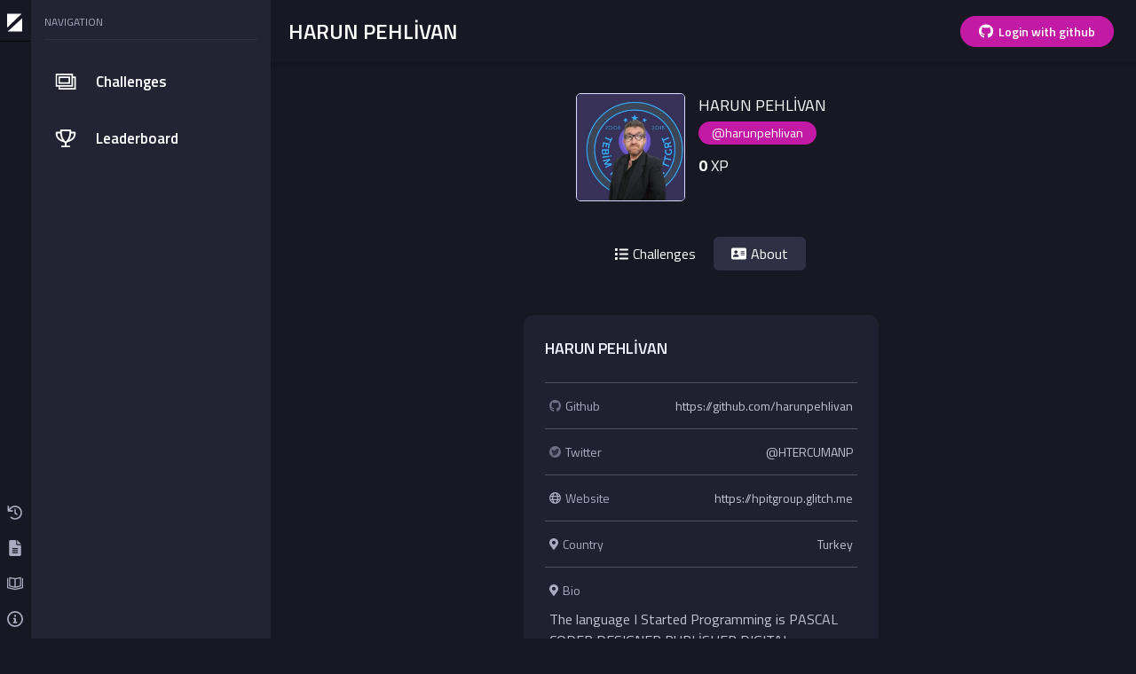

--- FILE ---
content_type: text/html; charset=utf-8
request_url: https://divize.io/profile/about/harunpehlivan
body_size: 1196
content:
<!DOCTYPE html>
<html lang="en">
  <head>
    <meta charset="utf-8">
    <meta http-equiv="X-UA-Compatible" content="IE=edge">
    <meta name="viewport" content="width=device-width, initial-scale=1.0">
    <meta name="csrf-token" content="aRUELzsWJwMIZjxhKWMeJwBeZjUYYRc-0Z5YTyjVeVh4ENQL67PriTHu">
    <title data-suffix=" · Divize">
About - harunpehlivan
     · Divize</title>

    <meta name="robots" content="noodp">
    <meta name="description" content="Learn to Write Concise HTML/CSS by Following Good Coding Practices.">

    <meta property="fb:pages" content="100088180601279">
    <meta property="og:locale" content="en_US">
    <meta property="og:site_name" content="Divize">
    <meta property="og:title" content="About - harunpehlivan">
    <meta property="og:url" content="https://divize.io">
    <meta property="og:image" content="https://cdn.divize.io/images/brand/divize_og.jpg">
    <meta property="og:description" content="Learn to Write Concise HTML/CSS by Following Good Coding Practices.">

    <meta name="twitter:card" content="summary_large_image">
    <meta property="twitter:domain" content="divize.io">
    <meta property="twitter:title" content="About - harunpehlivan">
    <meta property="twitter:description" content="Learn to Write Concise HTML/CSS by Following Good Coding Practices.">
    <meta property="twitter:image" content="https://cdn.divize.io/images/brand/divize_og.jpg">
    <meta content="https://divize.io" property="twitter:url">
    <meta name="twitter:site" content="@divize_io">
    <meta name="twitter:creator" content="@divize_io">

    <link rel="apple-touch-icon" sizes="180x180" href="/apple-touch-icon.png">
    <link rel="icon" type="image/png" sizes="32x32" href="/favicon-32x32.png">
    <link rel="icon" type="image/png" sizes="16x16" href="/favicon-16x16.png">
    <link rel="manifest" href="/site.webmanifest">
    <link rel="mask-icon" href="/safari-pinned-tab.svg" color="#181824">
    <meta name="msapplication-TileColor" content="#181824">
    <meta name="theme-color" content="#181824">
    <link phx-track-static rel="stylesheet" href="/assets/app-f582477de0669c46846e4b42d33c0b35.css?vsn=d">
    <script defer phx-track-static type="text/javascript" src="/assets/app-126ba9305009e4f751bf7f52a004af55.js?vsn=d">
    </script>
    <script defer src="/js/script.js">
    </script>
    <script type="application/ld+json">
      {
        "@context":"https://schema.org",
        "@type":"WebSite",
        "url": "https://divize.io",
        "name": "Divize",
        "description": "Learn to Write Concise HTML/CSS by Following Good Coding Practices",
        "text": "Write Small UIs Effectively",
        "image": "https://cdn.divize.io/divize_brand.png"
      }      
    </script>

  </head>
  <body>
    <div id="main-wrapper" phx-hook="HideScrollbar">
<div id="phx-GI5L67DllumkXM0h" data-phx-main data-phx-session="SFMyNTY.[base64].fqUSCm2v7bvgyw41ylchvUrd70x3nX9EpljbJB50Pbs" data-phx-static="SFMyNTY.g2gDaAJhBXQAAAADdwJpZG0AAAAUcGh4LUdJNUw2N0RsbHVta1hNMGh3BWZsYXNodAAAAAB3CmFzc2lnbl9uZXdsAAAAA3cHc3RyZWFrc3cHcHJvZmlsZXcMY3VycmVudF91c2Vyam4GAAUpjvqbAWIAAVGA.xGsKHO5JaoXgQKorTOPNo7So656I0fy_bC8E4FNtjPQ">
  <div class="splashScreen">
  <div class="splashScreen-wrapper">
    <svg xmlns="http://www.w3.org/2000/svg" viewBox="0 0 18 20" fill="currentColor">
  <path fill="#fff" d="M17.073 5.001v15.004H.657L17.073 5ZM16.417 0 0 15.718V0h16.417Z"></path>
</svg>
  </div>
</div>
</div>
    </div>
  </body>
</html>

--- FILE ---
content_type: text/css
request_url: https://divize.io/assets/app-f582477de0669c46846e4b42d33c0b35.css?vsn=d
body_size: 32285
content:
@charset "UTF-8";@font-face{font-family:Titillium Web;font-style:normal;font-weight:400;src:url(https://fonts.gstatic.com/s/titilliumweb/v14/NaPecZTIAOhVxoMyOr9n_E7fdM3mDaZRbryhsA.woff2) format("woff2");font-display:swap;unicode-range:U+0100-024F,U+0259,U+1E00-1EFF,U+2020,U+20A0-20AB,U+20AD-20CF,U+2113,U+2C60-2C7F,U+A720-A7FF}@font-face{font-family:Titillium Web;font-style:normal;font-weight:400;src:url(https://fonts.gstatic.com/s/titilliumweb/v14/NaPecZTIAOhVxoMyOr9n_E7fdMPmDaZRbrw.woff2) format("woff2");font-display:swap;unicode-range:U+0000-00FF,U+0131,U+0152-0153,U+02BB-02BC,U+02C6,U+02DA,U+02DC,U+2000-206F,U+2074,U+20AC,U+2122,U+2191,U+2193,U+2212,U+2215,U+FEFF,U+FFFD}@font-face{font-family:Titillium Web;font-style:normal;font-weight:600;src:url(https://fonts.gstatic.com/s/titilliumweb/v14/NaPDcZTIAOhVxoMyOr9n_E7ffBzCGIVzY5abuWIGxA.woff2) format("woff2");font-display:swap;unicode-range:U+0100-024F,U+0259,U+1E00-1EFF,U+2020,U+20A0-20AB,U+20AD-20CF,U+2113,U+2C60-2C7F,U+A720-A7FF}@font-face{font-family:Titillium Web;font-style:normal;font-weight:600;src:url(https://fonts.gstatic.com/s/titilliumweb/v14/NaPDcZTIAOhVxoMyOr9n_E7ffBzCGItzY5abuWI.woff2) format("woff2");font-display:swap;unicode-range:U+0000-00FF,U+0131,U+0152-0153,U+02BB-02BC,U+02C6,U+02DA,U+02DC,U+2000-206F,U+2074,U+20AC,U+2122,U+2191,U+2193,U+2212,U+2215,U+FEFF,U+FFFD}@font-face{font-family:Titillium Web;font-style:normal;font-weight:700;src:url(https://fonts.gstatic.com/s/titilliumweb/v14/NaPDcZTIAOhVxoMyOr9n_E7ffHjDGIVzY5abuWIGxA.woff2) format("woff2");font-display:swap;unicode-range:U+0100-024F,U+0259,U+1E00-1EFF,U+2020,U+20A0-20AB,U+20AD-20CF,U+2113,U+2C60-2C7F,U+A720-A7FF}@font-face{font-family:Titillium Web;font-style:normal;font-weight:700;src:url(https://fonts.gstatic.com/s/titilliumweb/v14/NaPDcZTIAOhVxoMyOr9n_E7ffHjDGItzY5abuWI.woff2) format("woff2");font-display:swap;unicode-range:U+0000-00FF,U+0131,U+0152-0153,U+02BB-02BC,U+02C6,U+02DA,U+02DC,U+2000-206F,U+2074,U+20AC,U+2122,U+2191,U+2193,U+2212,U+2215,U+FEFF,U+FFFD}@font-face{font-family:Satoshi;font-style:normal;font-weight:400;src:url(https://cdn.divize.io/fonts/satoshi/Satoshi-Regular.woff2) format("woff2")}@font-face{font-family:Satoshi;font-style:normal;font-weight:600;src:url(https://cdn.divize.io/fonts/satoshi/Satoshi-Medium.woff2) format("woff2")}@font-face{font-family:Satoshi;font-style:normal;font-weight:700;src:url(https://cdn.divize.io/fonts/satoshi/Satoshi-Bold.woff2) format("woff2")}@font-face{font-family:Satoshi;font-style:normal;font-weight:900;src:url(https://cdn.divize.io/fonts/satoshi/Satoshi-Black.woff2) format("woff2")}body{font-size:1.6rem;font-family:Titillium Web,sans-serif}article,aside,details,figcaption,figure,footer,header,hgroup,nav,section,summary{display:block}audio,canvas,video{display:inline-block}audio:not([controls]){display:none;height:0}[hidden],template{display:none}html{text-size-adjust:100%}html,button,input,select,textarea{font-family:Arial,Helvetica,sans-serif}body{margin:0}*{box-sizing:border-box}a{color:#3b566e;text-decoration:none;background:transparent}a:focus{outline:thin dotted}a:hover,a:active{outline:0}h1{font-size:2em;margin:.67em 0}h2{font-size:1.5em;margin:.83em 0}h3{font-size:1.17em;margin:1em 0}h4{font-size:1em;margin:1.33em 0}h5{font-size:.83em;margin:1.67em 0}h6{font-size:.75em;margin:2.33em 0}abbr[title]{border-bottom:1px dotted}b,strong{font-weight:700}dfn{font-style:italic}mark{color:#000;background:#ff0}code,kbd,pre,samp{font-family:monospace,serif;font-size:1em}pre{white-space:pre;white-space:pre-wrap;word-wrap:break-word}q{quotes:"\201c" "\201d" "\2018" "\2019"}*:before,*:after{box-sizing:border-box}q:before,q:after{content:"";content:none}small{font-size:80%}sub,sup{font-size:75%;line-height:0;position:relative;vertical-align:baseline}sup{top:-.5em}sub{bottom:-.25em}html,body,div,span,applet,object,iframe,h1,h2,h3,h4,h5,h6,p,blockquote,div pre,a,abbr,acronym,address,big,cite,code,del,dfn,em,font,img,ins,kbd,q,s,samp,small,strike,strong,sub,sup,tt,var,b,u,i,center,dl,dt,dd,ol,ul,li,figure,header,nav,section,article,aside,footer,figcaption{padding:0;margin:0;border:0;outline:0}ul li{list-style:none}img{border:0}svg:not(:root){overflow:hidden}figure{margin:0}button,input,select,textarea{font-family:inherit;font-size:100%;margin:0;vertical-align:baseline}input[type=text],input[type=email],input[type=tel],textarea{-webkit-appearance:none}button,input{line-height:normal}button,select{text-transform:none}button,html input[type=button],input[type=reset],input[type=submit]{background:none;border:0;-webkit-appearance:button;cursor:pointer}button[disabled],input[disabled]{cursor:default}button::-moz-focus-inner,input::-moz-focus-inner{border:0;padding:0}textarea{overflow:auto;vertical-align:top}table{border-collapse:collapse;border-spacing:0}input[type=search]{-webkit-appearance:textfield;-moz-box-sizing:content-box;-webkit-box-sizing:content-box;box-sizing:content-box}input[type=search]::-webkit-search-cancel-button,input[type=search]::-webkit-search-decoration{-webkit-appearance:none}input[type=checkbox],input[type=radio]{box-sizing:border-box;padding:0}div,input,textarea,select,button,h1,h2,h3,h4,h5,h6,a,span,a:focus{outline:none}button{padding:0}html{font-size:15px}body{height:100vh}::-webkit-scrollbar{width:.5rem}::-webkit-scrollbar-track{background:#181824}::-webkit-scrollbar-thumb{background:#303044cc}::-webkit-scrollbar-thumb:hover{background:#232334}.overflow-hidden{overflow:hidden}@media only screen and (max-width:768px){html{font-size:14px}}@media only screen and (min-width:1440px){html{font-size:16px}}@media only screen and (min-width:1920px){html{font-size:18px}}.bg-wireframe{background-color:#fff;background-image:linear-gradient(90deg,rgba(132,132,132,.2) 1px,transparent 0),linear-gradient(180deg,rgba(132,132,132,.2) 1px,transparent 0);background-size:25px 25px}.bg-wireframe.bg-wireframe--dark{background-color:#181824}.button{display:inline-flex;justify-content:center;align-items:center;height:2.3333333333rem;padding:0 1.3333333333rem;color:#fff;font-size:.9333333333rem;font-weight:600;white-space:nowrap;vertical-align:middle;border:1px solid #c21aa5;border-radius:25px;cursor:pointer;transition:background-color .2s ease-in}.button.button--large{height:3rem;font-size:1.2rem}.button.button--primary{background-color:#c21aa5}.button.button--primary:hover{background-color:#c21aa5b3}.button.button--primary.button--disabled:hover{background-color:#c21aa5}.button.button--error{background-color:#e30b1f;border-color:#e30b1f}.button.button--error:hover{background-color:#b30918}.button.button--error.button--disabled:hover{background-color:#e30b1f}.button.button--secondary{color:#181824;background-color:#dfff3d;border-color:#dfff3d}.button.button--secondary:hover{background-color:#dfff3db3}.button.button--secondary.button--disabled:hover{background-color:#dfff3d}.button.button--dark{color:#c3c2d4;background-color:#303044;border-color:#303044}.button.button--dark:hover{background-color:#181824b3}.button.button--dark.button--disabled:hover{background-color:#303044}.button.button--darkest{color:#c3c2d4;background-color:#181824;border-color:#181824}.button.button--darkest:hover{background-color:#181824b3}.button.button--darkest.button--disabled:hover{background-color:#181824}.button.button--disabled{cursor:not-allowed;opacity:.35}.button.button--icon svg{margin-right:5px}.button.button--iconRight svg{margin-left:10px}.button.button--noBg{background-color:transparent;border:0}.button.button--noBg:hover{background-color:#303044}.button.button--animate:before,.button.button--animate:after{content:"";position:absolute;z-index:-10000;width:140%;height:100%;background-repeat:no-repeat;transition:all ease-in-out .5s}.button.button--animate:before{top:-75%;display:block;background-image:radial-gradient(circle,#c21aa5 20%,transparent 20%),radial-gradient(circle,transparent 20%,#c21aa5 20%,transparent 30%),radial-gradient(circle,#c21aa5 20%,transparent 20%),radial-gradient(circle,#c21aa5 20%,transparent 20%),radial-gradient(circle,transparent 10%,#c21aa5 15%,transparent 20%),radial-gradient(circle,#c21aa5 20%,transparent 20%),radial-gradient(circle,#c21aa5 20%,transparent 20%),radial-gradient(circle,#c21aa5 20%,transparent 20%),radial-gradient(circle,#c21aa5 20%,transparent 20%);background-size:10% 10%,20% 20%,15% 15%,20% 20%,18% 18%,10% 10%,15% 15%,10% 10%,18% 18%;animation:topBubbles ease-in-out 1s forwards}.button.button--animate:after{bottom:-75%;display:block;background-image:radial-gradient(circle,#c21aa5 20%,transparent 20%),radial-gradient(circle,#c21aa5 20%,transparent 20%),radial-gradient(circle,transparent 10%,#c21aa5 15%,transparent 20%),radial-gradient(circle,#c21aa5 20%,transparent 20%),radial-gradient(circle,#c21aa5 20%,transparent 20%),radial-gradient(circle,#c21aa5 20%,transparent 20%),radial-gradient(circle,#c21aa5 20%,transparent 20%);background-size:15% 15%,20% 20%,18% 18%,20% 20%,15% 15%,10% 10%,20% 20%;animation:bottomBubbles ease-in-out 1s forwards}.button.button--shake{transform:translateZ(0);backface-visibility:hidden;perspective:1000px;animation:shake .82s cubic-bezier(.36,.07,.19,.97) both}.button--copy.button-copy--copying .button-copy-label:after{animation:floatup .5s ease-in-out}.button--copy .button-copy-label{position:absolute;top:15px;right:23px;z-index:1;display:inline-block;box-sizing:border-box;color:#fff0;font-size:.9rem;cursor:pointer;opacity:.999;transition:opacity .2s ease-in-out;pointer-events:none}.button--copy .button-copy-label:after{content:attr(data-label);position:absolute;top:-2px;left:50%;display:inline-block;color:#181824;text-align:center;white-space:nowrap;transform:translate3d(-50%,0,0);backface-visibility:hidden;opacity:.001}.button-tooltip{position:relative;display:inline-flex}.button-tooltip:hover .tooltip{visibility:visible;opacity:1}@keyframes topBubbles{0%{background-position:5% 90%,10% 90%,10% 90%,15% 90%,25% 90%,25% 90%,40% 90%,55% 90%,70% 90%}50%{background-position:0% 80%,0% 20%,10% 40%,20% 0%,30% 30%,22% 50%,50% 50%,65% 20%,90% 30%}to{background-position:0% 70%,0% 10%,10% 30%,20% -10%,30% 20%,22% 40%,50% 40%,65% 10%,90% 20%;background-size:0% 0%,0% 0%,0% 0%,0% 0%,0% 0%,0% 0%}}@keyframes bottomBubbles{0%{background-position:10% -10%,30% 10%,55% -10%,70% -10%,85% -10%,70% -10%,70% 0%}50%{background-position:0% 80%,20% 80%,45% 60%,60% 100%,75% 70%,95% 60%,105% 0%}to{background-position:0% 90%,20% 90%,45% 70%,60% 110%,75% 80%,95% 70%,110% 10%;background-size:0% 0%,0% 0%,0% 0%,0% 0%,0% 0%,0% 0%}}@keyframes shake{10%,90%{transform:translate3d(-1px,0,0)}20%,80%{transform:translate3d(2px,0,0)}30%,50%,70%{transform:translate3d(-4px,0,0)}40%,60%{transform:translate3d(4px,0,0)}}@keyframes floatup{20%{opacity:.999}to{transform:translate3d(-50%,-17px,0)}}.toggle{display:flex;padding:2px;margin:0;list-style:none;background-color:#303044;border-radius:8px;user-select:none}.toggle.toggle--small{height:auto}.toggle.toggle--small .toggle-item{height:30px;padding:.75rem .7rem}.toggle.toggle--margin .toggle-item:not(:first-child){margin-left:5px}.toggle .toggle-item{display:inline-flex;flex:1 1;justify-content:center;align-items:center;height:3rem;padding:1.3333333333rem 1.1333333333rem;color:#abaabf;font-size:.9333333333rem;font-weight:400;text-align:center;border-radius:8px;cursor:pointer;transition:.1s ease-out}.toggle .toggle-item.toggle-item--active{color:#fff;background-color:#c21aa5;box-shadow:0 0 10px #00000014}.alert{position:relative;display:flex;justify-content:space-between;align-items:center;padding:.95rem 1.45rem;margin-bottom:1rem;font-size:1.0666666667rem;border:1px solid transparent;border-radius:.25rem}.alert svg{width:18px;cursor:pointer}.alert a{font-weight:600}.alert .button{border:0}.alert.alert--danger{color:#ff7a86;background-color:#520a11cc;border-color:#520a11}.alert.alert--danger a{color:#f64555}.alert.alert--danger .button{color:#240205;background-color:#f64555}.alert.alert--danger .button:hover{background-color:#e30b1f}.alert.alert--warning{color:#856404;background-color:#fff3cd;border-color:#ffeeba}.alert.alert--warning a{color:#856404}.alert.alert--warning .button{color:#856404;background-color:#ffeeba}.alert.alert--warning .button:hover{color:#856404;background-color:#fce7aa}.alert.alert--success{color:#155724;background-color:#d4edda;border-color:#c3e6cb}.alert.alert--success a{color:#155724}.alert.alert--success .button{color:#155724;background-color:#c3e6cb}.alert.alert--success .button:hover{color:#155724;background-color:#a1e8b1}.alert.alert--info{color:#7afffd;background-color:#0a2e52cc;border-color:#0a2e52}.alert.alert--info a{color:#63acff}.alert.alert--info .button{color:#051a2e;background-color:#63acff;transition:.1s background-color ease-in}.alert.alert--info .button:hover{background-color:#4a9eff}.data{overflow:auto;font-size:.9333333333rem}.data .data-container{min-width:fit-content}.data .data-container .data-row{display:flex;align-items:center}.data .data-container .data-row .data-cell{flex:1;padding:0 8px;color:#eff2fe}.data .data-container .data-row .data-cell.data-cell--xsm{flex:.1}.data .data-container .data-row .data-cell.data-cell--sm{flex:.5}.data .data-container .data-row .data-cell.data-cell--md{flex:1.5}.data .data-container .data-row .data-cell.data-cell--lg{flex:2}.data .data-container .data-row .data-cell:first-child{padding-left:0}.data .data-container .data-row .data-cell:last-child .data-filter{border:0}.data .data-container .data-row .data-cell .data-filter{display:flex;justify-content:space-between;align-items:center;padding:.5625rem .3125rem;font-size:.8rem;font-weight:600;text-transform:uppercase;border-right:1px dashed #303044}.data .data-container .data-row .data-cell .data-filter:hover svg{fill:#181824}.data .data-container .data-row .data-cell .data-filter svg{width:18px;margin-top:.1rem;margin-left:.4rem;fill:#303044}.data .data-container .data-row .data-cell .data-filter.data-filter--clickable{cursor:pointer}.data .data-container .data-head{color:#303044;font-size:.8666666667rem;background:#abaabf;border:1px solid transparent}.data .data-container .data-head .data-cell{color:#232334}.data .data-container .data-body{padding:15px 0}.data .data-container .data-body .data-item{position:relative;padding:20px 0;border:1px solid rgba(171,170,191,.4);border-radius:12px}.data .data-container .data-body .data-item:not(:last-child){margin-bottom:15px}.data .data-container .data-body .data-item .data-row{display:flex;align-items:center}.data .data-container .data-body .data-item .data-row .data-cell{padding-left:1rem}.data .data-container .data-body .data-item.data-title-wrapper:hover{color:#fff;background:#c21aa5;box-shadow:0 4px 3px #0000001a,0 0 1px #0000001a}.data .data-container .data-body .data-item.data-title-wrapper:hover .label{background:#ffffff4d;border:0}.data .data-container .data-body .data-item.data-title-wrapper:hover .data-cell--title a{color:#fff}.data .data-container .data-body .data-item.data-title-wrapper .data-cell--title{z-index:5;display:block;line-height:1.7em}.data .data-container .data-body .data-item.data-title-wrapper .data-cell--title a{color:#fff}.data .data-container .data-body .data-item.data-title-wrapper .data-cell--title a:before{content:"";position:absolute;top:0;left:0;display:block;width:100%;height:100%}.label{display:inline-block;padding:.1333333333rem 1rem;font-size:.8rem;text-transform:uppercase;border-radius:25px}.label.label--primary{color:#fff;background-color:#c21aa5}.label.label--light{color:#232334;background-color:#abaabf}.label.label--dark{color:#fff;background-color:#181824}.badge{display:inline-block;min-width:24px;padding:0 6px;color:#181824;font-size:.9333333333rem;font-weight:600;line-height:1.6rem;text-align:center;background:#eff2fe;border-radius:12px}.card-menu{height:100%}.card-menu-container{display:flex;flex-direction:column;height:100%}.card-menu-section{background-color:#242436;border:1px solid #abaabf;border-radius:12px}.card-menu-section:first-child{margin-bottom:auto}.card-menu-section:last-child:not(:first-child){margin-top:40px}.card-menu-section.card-menu-section--oneItem .card-menu-item:hover,.card-menu-section.card-menu-section--oneItem .card-menu-item.card-menu-item--active{border-radius:12px}.card-menu-section.card-menu-section--smallPadding .card-menu-item{padding:10px 30px}.card-menu-section.card-menu-section--smallPadding .card-menu-icon{margin-right:10px}.card-menu-section.card-menu-section--smallPadding .card-menu-icon svg{height:20px}.card-menu-item{display:flex;align-items:center;padding:24px 32px;color:#fff}.card-menu-item:not(:last-child){border-bottom:1px solid #abaabf}.card-menu-item:first-child:last-child.card-menu-item--active{border-radius:12px}.card-menu-item:first-child:hover,.card-menu-item:first-child.card-menu-item--active{border-radius:12px 12px 0 0}.card-menu-item:last-child:hover,.card-menu-item:last-child.card-menu-item--active{border-radius:0 0 12px 12px}.card-menu-item:hover,.card-menu-item.card-menu-item--active{background-color:#181824}.card-menu-item.card-menu-item--active svg{fill:#fff}.card-menu-icon{margin-right:22px}.card-menu-icon svg{width:20px}.card-menu-title{color:#fff;font-size:1.0666666667rem;font-weight:600}.card-menu-text{color:#c3c2d4cc;font-size:.8rem}.card-menu-badge{margin-left:auto}.card-menu-head{display:none;justify-content:space-between;padding-bottom:20px;margin:-10px 0;border-bottom:1px dashed rgba(171,170,191,.3)}.card-menu-head .card-menu-head-item{display:flex;align-items:center;color:#fff}.card-menu-head .card-menu-head-item .action{margin-right:.7rem;background:#303044}.card-menu-head .card-menu-head-item span{display:flex;flex-direction:column}.card-menu-head .card-menu-head-item strong{font-size:.9333333333rem;font-weight:600}.card-menu-head .card-menu-head-item p{color:#c3c2d4;font-size:.8rem}@media only screen and (max-width:1200px){.card-menu-container .card-menu-item{padding:15px}.card-menu-container .card-menu-item .card-menu-icon{display:none}.card-menu-container .card-menu-item .card-menu-title{font-size:.8rem}.card-menu-container .card-menu-item .card-menu-text{font-size:.7rem}.card-menu-container .card-menu-item .card-menu-badge{padding:0;font-size:.6rem}}@media only screen and (max-width:768px){.card-menu-head{display:flex}.card-menu-head .card-menu-head-overlay{position:fixed;top:0;left:0;z-index:50;width:100%;height:100%;background:#181824d9}.card-menu-head .action{background-color:#181824}.card-menu-container{position:fixed;bottom:0;left:0;overflow:auto;z-index:500;display:none;width:100%;height:auto;max-height:calc(100% - 68px);background:#fff;border-radius:6px 6px 0 0}.card-menu-container .card-menu-section{border-radius:0}.card-menu-container .card-menu-item .card-menu-icon{display:block}.card-menu-container.card-menu-container--active{display:block;background:transparent;border-radius:0}.card-menu-container.card-menu-container--smallPadding .card-menu-section:last-child{margin-top:0}.card-menu-container.card-menu-container--smallPadding .card-menu-item{padding:15px 32px;border-radius:0}}.faq-videos,.faq-questions{display:flex;flex-wrap:wrap;margin:0 -1rem}.faq-video{width:50%;padding:1rem;color:#181824}.faq-video .faq-video-wrapper{padding:.8rem;background:#abaabf;border-radius:5px;box-shadow:1px 1px 3px 1px #0000001a}.faq-video .faq-video-wrapper .faq-video-thumbnail img{width:100%}.faq-video-infos{display:flex;justify-content:space-between;padding:.2rem}.faq-video-infos h3{margin-right:1rem;font-size:.9333333333rem;font-weight:600}.faq-video-infos span{display:flex;justify-content:center;align-items:center;font-size:.9333333333rem;font-weight:600}.faq-video-infos span em{margin-left:.3rem;font-style:normal}.faq-video-infos svg{width:18px;fill:#181824}.faq-question{width:100%;margin-bottom:20px;border:1px solid rgba(171,170,191,.8);border-radius:10px;opacity:.3}.faq-question.faq-question--open{border-color:#fff;opacity:1}.faq-question.faq-question--open .faq-question-header{background-color:#181824;border-bottom:1px solid #fff;border-radius:15px 15px 0 0}.faq-question .faq-question-header,.faq-question .faq-question-infos{padding:20px}.faq-question .faq-question-header{display:flex;justify-content:space-between;align-items:flex-start;color:#fff;border-bottom:0;border-radius:15px;cursor:pointer;user-select:none}.faq-question .faq-question-header h3{margin-right:15px;font-size:1.2rem;font-weight:400;line-height:2.1333333333rem}.faq-question .faq-question-infos{color:#fff;font-size:1.0666666667rem}.faq-question .faq-question-infos p{display:block;color:#ffffffa6}.faq-question .faq-question-infos p:not(:last-child){margin-bottom:20px;line-height:1.8666666667rem}.faq-question .faq-question-infos p.faq-checklist{display:flex}.faq-question .faq-question-infos p.faq-checklist .faq-checklist-icon{display:flex;justify-content:center;align-items:center;width:25px;height:25px;margin-top:2px;margin-right:5px}.faq-question .faq-question-infos p.faq-checklist.faq-checklist--notAllowed svg{color:red}.faq-question .faq-question-infos p.faq-checklist.faq-checklist--allowed svg{color:#30ff30}.faq-question .faq-question-infos a,.faq-question .faq-question-infos b,.faq-question .faq-question-infos strong{color:#fff;font-weight:600}.faq-question .faq-question-infos a{text-decoration:underline;text-decoration-color:#c21aa5;text-decoration-thickness:.1em}.faq-question .faq-question-infos h4{margin-bottom:5px;font-size:1.2666666667rem;font-weight:600}.faq-question .faq-question-infos ol{padding:0;margin:0 0 24px 10px;list-style-type:none;counter-reset:li}.faq-question .faq-question-infos ol li{position:relative;padding-left:30px;margin-bottom:10px;color:#ffffffa6}.faq-question .faq-question-infos ol li:before{content:counter(li);position:absolute;top:3px;left:0;width:22px;height:22px;color:#fff;font-size:12px;font-weight:700;line-height:18px;text-align:center;border:1px solid #c21aa5;border-radius:50%;counter-increment:li}.faq-question .faq-question-infos button{margin-top:25px}@media only screen and (max-width:768px){.faq-videos{flex-direction:column;margin-top:30px}.faq-videos .faq-video{width:100%;padding:.5rem;margin-bottom:.5rem}.faq-videos .faq-video-infos h3{width:70%;margin-right:.5rem}.faq-videos .faq-video-infos span{font-size:.8rem}.faq-videos .faq-video-infos span svg{width:14px}.faq-videos .faq-video-infos span em{margin-left:.1rem}.faq-questions p{word-break:break-all}}.sub-navigation{display:flex}.sub-navigation .sub-navigation-item{display:flex;align-items:center;padding:7px 13px;color:#fff;font-size:1.0666666667rem;transition:opacity .2s ease-in}.sub-navigation .sub-navigation-item svg{margin-right:5px}.sub-navigation .sub-navigation-item:hover{opacity:1}.sub-navigation .sub-navigation-item.sub-navigation-item--active{background-color:#303044;border-radius:6px}@media only screen and (max-width:768px){.sub-navigation .sub-navigation-item{padding:7px 15px;font-size:.9333333333rem}}.sub-menu{position:relative}.sub-menu button,.sub-menu span{display:flex;align-items:center;padding:2px;background-color:transparent;border-radius:5px}.sub-menu button img,.sub-menu span img{border:2px solid #abaabf;border-radius:100%}.sub-menu.sub-menu--pro{background:linear-gradient(to bottom,#ff31dc,#ff31dc,#1ed7de);border-radius:100%}.sub-menu.sub-menu--pro img{width:2.3333333333rem;height:2.3333333333rem;border:0}.sub-menu .sub-menu-subNav{position:absolute;right:0;z-index:500;min-width:10rem;max-width:20rem;margin-top:1rem;margin-left:0;font-size:.9333333333rem;background-color:#303044;border-radius:2px;box-shadow:#00000080 0 2px 4px;transform:translateY(-8px);transition:all .3s ease-in-out 0s}.sub-menu .sub-menu-subNav li{margin:0}.sub-menu .sub-menu-subNav li a{display:flex;align-items:center;padding:.7rem 1rem;color:#fff;text-transform:initial}.sub-menu .sub-menu-subNav li a:hover{color:#fff;background-color:#181824}.sub-menu .sub-menu-subNav li a span:first-child{display:flex;align-items:center;margin-right:.5rem;color:inherit}.sub-menu .sub-menu-subNav li a span:first-child svg{width:1.2rem;height:1.2rem}.sub-menu .sub-menu-subNav li.sub-menu-logout{margin-top:.2rem;border-top:1px solid rgba(171,170,191,.4)}.sub-menu .sub-menu-subNav li.sub-menu-logout a:hover{background-color:#c21aa54d}.formField{margin-bottom:25px;font-size:.9333333333rem}.formField.formField--textarea{padding-bottom:1rem;border-bottom:1px solid #abaabf}.formField.formField--textarea .formField-label{margin-bottom:5px}.formField.formField--textarea textarea{display:block;width:100%;height:50px;color:#fff;font-weight:400;background:none;border:0;resize:none}.formField.formField--textarea textarea::placeholder{color:#abaabf}.formField .formField-label{position:relative;z-index:50;margin-bottom:-10px;color:#abaabf;font-size:.9333333333rem}.formField .formField-wrap{position:relative}.formField .formField-input,.formField .formField-select{display:block;width:100%;height:54px;padding-right:24px;color:#fff;background-color:transparent;border-width:0 0 1px;border-bottom:1px solid #abaabf;transition:border-color .25s}.formField .formField-input:focus,.formField .formField-select:focus{border-color:#c3c2d4b3}.formField .formField-input::placeholder{color:#abaabf}.formField .formField-input[disabled]{color:#abaabf;font-weight:400;cursor:not-allowed}.formField .formField-select{color:#abaabf;line-height:1;border-radius:0;appearance:none}.formField .formField-select.formField-select--active{color:#181824}.formField .formField-icon{position:absolute;top:0;right:0;display:flex;justify-content:center;align-items:center;width:18px;height:100%;color:#abaabf;pointer-events:none}.formField .formField-icon svg{width:100%;fill:#abaabf}.formField--error .formField-input{border-color:#f12b3f}.formField--error .formField-icon svg{fill:#f12b3f}.formField--error .formField-input:focus,.formField--error .formField-select:focus{border-color:#f12b3f}.switch{position:relative;display:block;font-size:.9333333333rem;font-weight:700;line-height:1.46;cursor:pointer;user-select:none}.switch-content{display:block;min-height:20px;padding-left:26px;color:#c3c2d4;font-weight:400;transition:opacity .25s,color .25s}.switch-content:before,.switch-content:after{content:"";position:absolute}.switch-content:before{top:0;left:0;width:20px;height:20px;background:none;border:1px solid #abaabf;border-radius:4px;transition:background .25s}.switch-content:after{opacity:0;transition:all .25s}.switch-input{position:absolute;top:0;left:0;opacity:0}.switch-input:checked+.switch-content{color:#eff2fe}.switch-input:checked+.switch-content:before{background:#2845ee;border:transparent}.switch-input:checked+.switch-content:after{opacity:1}.switch-input[disabled]+.switch-content{cursor:not-allowed;opacity:.7}.switch-input.switch-input--error+.switch-content{color:#f5c6cb}.switch-input.switch-input--error+.switch-content:before{background:#fff}.switch-input.switch-input--success+.switch-content{color:#d4edda}.switch-input.switch-input--success+.switch-content:before{background-color:#fff}.switch-input[type=checkbox]+.switch-content:after{top:6px;left:5px;width:11px;height:8px;background-image:url("data:image/svg+xml,%3Csvg xmlns='http://www.w3.org/2000/svg' width='11' height='8' fill='none'%3E%3Cpath d='M3.64 7.84l-3.5-3.5c-.2-.2-.2-.55 0-.76l.76-.76c.2-.2.55-.2.76 0L4.02 5.2 9.05.16c.2-.2.55-.2.76 0l.76.76c.2.2.2.55 0 .76L4.4 7.84c-.2.2-.55.2-.76 0z' fill='%23fff'/%3E%3C/svg%3E")}.switch-input[type=checkbox].switch-input--error+.switch-content:after{background-image:url("data:image/svg+xml,%3Csvg xmlns='http://www.w3.org/2000/svg' width='11' height='8' fill='none'%3E%3Cpath d='M3.64 7.84l-3.5-3.5c-.2-.2-.2-.55 0-.76l.76-.76c.2-.2.55-.2.76 0L4.02 5.2 9.05.16c.2-.2.55-.2.76 0l.76.76c.2.2.2.55 0 .76L4.4 7.84c-.2.2-.55.2-.76 0z' fill='%23FF808B'/%3E%3C/svg%3E")}.switch-input[type=checkbox].switch-input--success+.switch-content:after{background-image:url("data:image/svg+xml,%3Csvg xmlns='http://www.w3.org/2000/svg' width='11' height='8' fill='none'%3E%3Cpath d='M3.64 7.84l-3.5-3.5c-.2-.2-.2-.55 0-.76l.76-.76c.2-.2.55-.2.76 0L4.02 5.2 9.05.16c.2-.2.55-.2.76 0l.76.76c.2.2.2.55 0 .76L4.4 7.84c-.2.2-.55.2-.76 0z' fill='%237CE7AC'/%3E%3C/svg%3E")}.switch-input[type=radio]+.switch-content:before{border-radius:200px}.switch-input[type=radio]+.switch-content:after{top:6px;left:6px;width:8px;height:8px;background:#fff;border-radius:200px}.switch-input[type=radio].switch-input--error+.switch-content:after{background:#f5c6cb}.switch-input[type=radio].switch-input--success+.switch-content:after{background:#d4edda}.switch-toggle .switch-input[type=checkbox]+.switch-content{min-height:22px;padding-left:58px}.switch-toggle .switch-input[type=checkbox]+.switch-content:before{top:-1px;width:40px;height:22px;border-radius:11px}.switch-toggle .switch-input[type=checkbox]+.switch-content:after{top:2px;left:3px;width:16px;height:16px;border-radius:100px;opacity:1}.switch-toggle .switch-input[type=checkbox]:checked+.switch-content:after{background:#fff;transform:translate(18px)}.switch-toggle .switch-input.switch-input--error+.switch-content:before{background:#f8d7da}.switch-toggle .switch-input.switch-input--error+.switch-content:after{background:#fff}.switch-toggle .switch-input.switch-input--success+.switch-content:before{background:#d4edda}.switch-toggle .switch-input.switch-input--success+.switch-content:after{background:#fff}.navTab{font-size:1.0666666667rem}.navTab-nav{display:flex}.navTab-nav .navTab-nav-item{display:flex;align-items:center;padding:13px 15px;margin-right:10px;color:#eff2fe;background:#232334;border-radius:10px 10px 0 0}.navTab-nav .navTab-nav-item.navTab-nav-item--active{background:#303044}.navTab-nav .navTab-nav-item svg{margin-right:8px}.navTab-nav .navTab-nav-item b{margin-top:-2px;margin-left:5px;color:#c3c2d4;font-size:.8rem;font-weight:400}.navTab-content{padding:25px 15px;background:#303044;border-radius:0 10px 10px}.navTab-content p{color:#abaabf}.navTab-content p a{color:#fff;text-decoration:underline}@media only screen and (max-width:768px){.navTab-nav{font-size:.9333333333rem}}.challengeCard{position:relative;background-color:#232334;border:1px solid transparent;border-radius:15px;transform:translate(0);transition:transform .2s,padding .5s}.challengeCard:hover{transform:translateY(-2px)}.challengeCard:hover .challengeCard-actions{opacity:1}.challengeCard.challengeCard--darkest{background-color:#181824}.challengeCard.challengeCard--shareable{position:relative;padding:5px}.challengeCard.challengeCard--shareable:before{content:"";position:absolute;top:0;left:0;z-index:-1;width:100%;height:100%;background:linear-gradient(to bottom,#ff31dc,#ff31dc,#31fbff);border-radius:15px}.challengeCard.challengeCard--shareable .challengeCard-infos{background-color:#181824;border-radius:0 0 15px 15px}.challengeCard .challengeCard-link{position:absolute;inset:0;z-index:1}.challengeCard .challengeCard-link span{overflow:hidden;width:0;opacity:0}.challengeCard .challengeCard-checked{position:absolute;top:5px;right:10px;z-index:500;display:block}.challengeCard .challengeCard-checked>svg{width:1.3333333333rem;height:1.3333333333rem}.challengeCard--hidden{display:none}.challengeCard-art{position:relative;overflow:hidden;height:0;padding-bottom:75%;border-radius:15px 15px 0 0}.challengeCard-art .challengeCard-actions{position:absolute;top:0;z-index:2;display:flex;justify-content:flex-end;align-items:flex-end;width:100%;height:100%;padding-right:10px;padding-bottom:5px;background-image:linear-gradient(180deg,transparent 62%,rgba(0,0,0,.00345888) 63.94%,rgba(0,0,0,.014204) 65.89%,rgba(0,0,0,.0326639) 67.83%,rgba(0,0,0,.0589645) 69.78%,rgba(0,0,0,.0927099) 71.72%,rgba(0,0,0,.132754) 73.67%,rgba(0,0,0,.177076) 75.61%,rgba(0,0,0,.222924) 77.56%,rgba(0,0,0,.267246) 79.5%,rgba(0,0,0,.30729) 81.44%,rgba(0,0,0,.341035) 83.39%,rgba(0,0,0,.367336) 85.33%,rgba(0,0,0,.385796) 87.28%,rgba(0,0,0,.396541) 89.22%,rgba(0,0,0,.4) 91.17%);opacity:0;transition:opacity .4s ease;pointer-events:none}.challengeCard-art .challengeCard-actions .challengeCard-action{padding-left:10px;pointer-events:auto}.challengeCard-art .challengeCard-actions .challengeCard-action:hover svg{opacity:1}.challengeCard-art .challengeCard-actions .challengeCard-action svg{opacity:.6;transition:opacity .2s;fill:#fff}.challengeCard-art .challengeCard-new{position:absolute;top:15px;left:10px;z-index:500;padding:0 5px;color:#fff;font-size:15px;font-size:.8rem;text-transform:uppercase;background:#c21aa5;border-radius:5px}.challengeCard-video{position:absolute;z-index:1;width:100%;pointer-events:none}.challengeCard-img{position:absolute;inset:0;width:100%;height:100%;object-fit:cover}.challengeCard-ui{display:flex;background-size:20px 20px;border-radius:15px 15px 0 0}.challengeCard-ui img{height:100%}.challengeCard-infos{display:flex;justify-content:space-between;padding:1rem}.challengeCard-infos .challengeCard-info h3{display:-webkit-box;-webkit-box-orient:vertical;-webkit-line-clamp:1;overflow:hidden;color:#fff;font-size:1.0666666667rem;font-weight:600}.challengeCard-infos .challengeCard-info p{color:#abaabf;font-size:.9333333333rem}.challengeCard-infos .challengeCard-type{display:flex;align-items:baseline;margin-top:5px}.challengeCard-infos .challengeCard-type.challengeCard-type--deadline{display:flex;flex-direction:column;align-items:center}.challengeCard-infos .challengeCard-type.challengeCard-type--deadline.challengeCard-type--deadlineExeeded .label{background:#ebff3333;border:1px solid #f9ff31}.challengeCard-infos .challengeCard-type.challengeCard-type--deadline.challengeCard-type--deadlineInTime .label{background:#31fff433;border:1px solid #31fff4}.challengeCard-infos .challengeCard-type.challengeCard-type--deadline.challengeCard-type--danger .label{background:#ff335833;border:1px solid #e01f42}.challengeCard-infos .challengeCard-type.challengeCard-type--deadline .label{overflow:hidden;display:flex;align-items:center;padding:3px 10px;font-weight:600;white-space:nowrap;text-transform:lowercase;text-overflow:ellipsis}.challengeCard-infos .challengeCard-type.challengeCard-type--deadline .label svg{margin-right:5px}.challengeCard-infos .challengeCard-type.challengeCard-type--deadline .challengeCard-deadline-label{margin-top:5px;color:#fff9;font-size:.6666666667rem}.challengeCard-infos .challengeCard-users{width:80px;display:flex;justify-content:flex-end}.challengeCard-infos .challengeCard-users a{position:relative;z-index:5;display:flex;width:27px;height:27px;margin-left:-10px;transition:width .2s ease-in,height .2s ease-in}.challengeCard-infos .challengeCard-users a:hover{width:35px;height:35px}.challengeCard-infos .challengeCard-users a:hover img{border:2px solid #181824}.challengeCard-infos .challengeCard-users img{width:100%;height:100%;border-radius:100%;border:2px solid #232334}@media only screen and (max-width:768px){.challengeCard-art .challengeCard-actions .challengeCard-action:first-child{display:none}}.aside-nav{display:flex;flex-direction:column;height:100%}.aside-nav.aside-nav--extended{width:auto}.aside-nav.aside-nav--extended .aside-nav-link{padding:5px 0}.aside-nav .aside-nav-list{overflow:auto;display:flex;flex:1 1 auto;flex-direction:column;justify-content:space-between;padding-bottom:10px}.aside-nav .aside-nav-list-category{padding-bottom:10px;margin-bottom:15px;color:#abaabf;font-size:.8rem;font-weight:600;text-transform:uppercase;border-bottom:1px solid #303044}.aside-nav .aside-nav-link{position:relative;display:flex;align-items:center;padding:8px 30px 8px 10px;color:#ffffffb3}.aside-nav .aside-nav-link:hover{color:#fff}.aside-nav .aside-nav-link:hover svg{fill:#fff}.aside-nav .aside-nav-link.aside-nav-link--active,.aside-nav .aside-nav-link.aside-nav-link--trial{color:#181824}.aside-nav .aside-nav-link.aside-nav-link--active .aside-nav-preview,.aside-nav .aside-nav-link.aside-nav-link--trial .aside-nav-preview{color:#c21aa5}.aside-nav .aside-nav-link.aside-nav-link--active .aside-nav-preview,.aside-nav .aside-nav-link.aside-nav-link--active .aside-nav-title,.aside-nav .aside-nav-link.aside-nav-link--trial .aside-nav-preview,.aside-nav .aside-nav-link.aside-nav-link--trial .aside-nav-title{color:#fff;background:#c21aa5}.aside-nav .aside-nav-link.aside-nav-link--trial{position:absolute;bottom:.5rem;width:99%;text-transform:uppercase}.aside-nav .aside-nav-link.aside-nav-link--trial .aside-nav-preview,.aside-nav .aside-nav-link.aside-nav-link--trial .aside-nav-title{height:40px;min-height:40px;color:#fff;transition:background-color .2s linear}.aside-nav .aside-nav-link.aside-nav-link--trial .aside-nav-preview{border-radius:5px}.aside-nav .aside-nav-link.aside-nav-link--trial .aside-nav-preview svg{fill:#c21aa5}.aside-nav .aside-nav-link.aside-nav-link--trial .aside-nav-title{margin-left:-5px;color:#c21aa5}.aside-nav .aside-nav-preview{position:relative;display:flex;flex:0 0 48px;justify-content:center;align-items:center;height:48px;border-radius:4px 0 0 4px}.aside-nav .aside-nav-preview svg{width:22px;fill:#ffffffb3}.aside-nav .aside-nav-title{flex:1 1 auto;align-items:center;min-height:48px;padding:7px 5px 5px;font-size:1.0666666667rem;font-weight:400;border-radius:0 4px 4px 0}.aside-nav .aside-nav-link-head{min-height:76px}.aside-nav .aside-nav-link-head .aside-nav-title{padding:5px 0 5px 5px}.aside-nav .aside-nav-preview .aside-nav-pic{width:30px;border-radius:5px}@media (max-width:1200px){.sidebar-nav{width:84px}.aside-nav .aside-nav-link{padding:8px 18px}.aside-nav .aside-nav-link.aside-nav-link--trial:before{left:-.4rem}.aside-nav .aside-nav-preview{border-radius:4px}}@media only screen and (min-width:1200px){.aside-nav.aside-nav--extended{width:242px}.aside-nav.aside-nav--extended .aside-nav-title{display:flex}}@media only screen and (max-width:768px){.sidebar-nav{position:fixed;bottom:0;left:0;width:100%;height:auto}.sidebar-nav.sidebar--noNav,.sidebar-nav .aside-nav .aside-nav-link-head{display:none}.sidebar-nav .aside-nav .aside-nav-group{position:absolute;bottom:0;left:0;z-index:500;display:flex;justify-content:center;width:100vw;padding:0 1rem;background:#fff;box-shadow:0 0 16px #0000;transition:transform .4s}.sidebar-nav .aside-nav .aside-nav-group .aside-nav-preview{flex:0;padding:5px}.sidebar-nav .aside-nav .aside-nav-group .nav-link{padding:8px 10px}.sidebar-nav .aside-nav .aside-nav-group .nav-link:not(.nav-link--active) .nav-preview svg{fill:#c21aa5}.sidebar-nav .aside-nav .aside-nav-group .nav-link.nav-link--active:before{content:inherit}.nav-link.nav-link--trial{display:none}}.modal{position:fixed;top:0;left:0;z-index:500;display:flex;width:100vw;height:100vh;margin:auto}.modal.modal--lg .modal-content{width:53.3333333333rem;max-width:930px}.modal.modal--md .modal-content{width:40rem}.modal.modal--md-larger .modal-content{width:46.6666666667rem}.modal.modal--sm .modal-content{width:26.6666666667rem}.modal.modal--shake .modal-content{transform:translateZ(0);backface-visibility:hidden;perspective:1000px;animation:shake .82s cubic-bezier(.36,.07,.19,.97) both}.modal.modal--success .modal-content{border-color:#31fff4}.modal.modal--success .modal-content .modal-footer .button:nth-child(2){color:#181824;background-color:#31fff4;border-color:#31fff4}.modal.modal--success .modal-content .modal-footer .button:nth-child(2):hover{background-color:#19d1c8}.modal.modal--exceeded .modal-content,.modal.modal--warning .modal-content{border-color:#f9ff31}.modal.modal--exceeded .modal-content .modal-footer .button:nth-child(2),.modal.modal--warning .modal-content .modal-footer .button:nth-child(2){color:#303044;background-color:#f9ff31;border-color:#f9ff31}.modal.modal--exceeded .modal-content .modal-footer .button:nth-child(2):hover,.modal.modal--warning .modal-content .modal-footer .button:nth-child(2):hover{background-color:#cdd31a}.modal.modal--exceeded .modal-mainScore--bonus,.modal.modal--warning .modal-mainScore--bonus{opacity:.4}.modal.modal--warning .modal-content .modal-header .modal-header-title{color:#f9ff31;font-size:1.2rem}.modal.modal--danger .modal-content{border-color:#e01f42}.modal.modal--danger .modal-content .modal-footer .button:nth-child(2){color:#fff;background-color:#e01f42;border-color:#e01f42}.modal.modal--danger .modal-content .modal-footer .button:nth-child(2):hover{background-color:#e01f42}.modal.modal--danger .modal-mainScore--bonus{opacity:.4}.modal.modal--finished .modal-header .modal-header-title{justify-content:space-between;width:100%;font-size:1.4666666667rem}.modal.modal--finished .modal-mainScores{display:flex;margin:1.5rem 0 1rem}.modal.modal--finished .modal-mainScores .modal-mainScore{display:flex;flex-direction:column;align-items:center;width:50%;padding:1rem;background-color:#181824;border-radius:5px}.modal.modal--finished .modal-mainScores .modal-mainScore:first-child{margin-right:10px}.modal.modal--finished .modal-mainScores .modal-mainScore b{font-size:1.0666666667rem}.modal.modal--finished .deadline.deadline--finishedBefore .deadline-timerDuration:before,.modal.modal--finished .deadline.deadline--exceeded .deadline-timerDuration:before{content:"finished in";margin-right:5px}.modal.modal--finished .deadline-timer{padding:0 10px;border-radius:5px}.modal.modal--finished .deadline-timer .deadline-timerDuration:before{margin-right:2px!important}.modal.modal--share .modal-content .modal-header-title{font-size:1.4666666667rem;text-align:center}.modal.modal--share .modal-content .modal-share-list{display:flex;justify-content:center;align-items:center;margin:15px 0}.modal.modal--share .modal-content .modal-share-list .modal-share-button{color:#fff;opacity:.6;transition:.2s opacity ease-in,.2s color ease-in}.modal.modal--share .modal-content .modal-share-list .modal-share-button:not(:last-child){margin-right:15px}.modal.modal--share .modal-content .modal-share-list .modal-share-button:hover{color:#31fff4;opacity:1}.modal.modal--share .modal-content .formField-input{color:#abaabf}.modal.modal--share .modal-footer{padding-top:15px;padding-bottom:15px;margin-top:0;border-top:0}.modal.modal--share .modal-footer .modal-buttons{justify-content:center}.modal.modal--share .modal-footer .modal-buttons .button--copy{color:#181824;background-color:#31fff4;border-color:#31fff4}.modal-overlay{position:fixed;z-index:-1;inset:0}.modal-overlay:before{content:"";position:fixed;top:0;left:0;width:100%;height:100%;background-color:#000;opacity:.75}.modal-content{overflow:hidden;display:flex;flex-direction:column;width:100%;padding:1.3333333333rem;margin:auto;background-color:#232334;border:2px solid transparent;border-radius:15px;box-shadow:0 2px 4px #0000004d}.modal-content .modal-header{display:flex;justify-content:space-between;align-items:center}.modal-content .modal-header .modal-headerWrapper .modal-header-title{font-size:1.2rem}.modal-content .modal-header .modal-headerWrapper .modal-header-description{color:#c3c2d4;font-size:.8rem}.modal-content .modal-header .modal-header-title{position:relative;display:flex;align-items:center;color:#fff;font-size:1.0666666667rem;font-weight:600}.modal-content .modal-header .modal-header-title a{display:flex;color:#fff}.modal-content .modal-header .modal-header-title a:before{content:"";position:absolute;top:0;left:0;display:block;width:100%;height:100%}.modal-content .modal-header .modal-header-title svg{margin-right:10px}.modal-content .modal-header .modal-header-title b{font-weight:600}.modal-content .modal-header .modal-header-action{color:#c3c2d4;font-size:.8666666667rem}.modal-content .modal-header .modal-close{color:#abaabfcc;transition:color .2s ease-in}.modal-content .modal-header .modal-close:hover{color:#abaabf}.modal-content .modal-main{padding-top:1.3333333333rem;color:#fff;font-size:.9333333333rem;line-height:1.6rem}.modal-content .modal-main .modal-mainContent{font-size:1rem}.modal-content .modal-footer{display:flex;justify-content:space-between;padding-top:25px;margin-top:25px;border-top:1px solid #303044}.modal-content .modal-footer a{display:flex;align-items:center;color:#c3c2d4;font-size:.9333333333rem}.modal-content .modal-footer a:hover{color:#fff}.modal-content .modal-footer a svg{margin-right:5px}.modal-content .modal-footer.modal-footer--buttons{justify-content:flex-end}.modal-content .modal-footer .modal-buttons{display:flex;justify-content:flex-end;width:100%}.modal-content .modal-footer .modal-buttons .button{color:#fff;text-transform:uppercase}.modal-content .modal-footer .modal-buttons .button:first-child{margin-right:5px}.modal-challenge{display:flex;background-color:#181824;border-radius:15px}.modal-challenge .modal-challenge-preview{position:relative;width:60%;height:380px}.modal-challenge .modal-challenge-preview .challengeCard-ui{position:relative;overflow:hidden;display:flex;justify-content:center;align-items:center;height:100%;border:1px solid #303044;border-radius:15px}.modal-challenge .modal-challenge-preview .challengeCard-ui.challengeCard-ui--wireframe{border:1px solid #fff}.modal-challenge .modal-challenge-preview .challengeCard-ui .challengeCard-video{width:auto;height:100%}.modal-challenge .modal-challenge-preview .toggle{position:absolute;right:15px;bottom:15px;z-index:20}.modal-challenge .modal-challenge-right{display:flex;flex-direction:column;justify-content:space-between;width:40%;margin:15px;font-weight:600}.modal-challenge .modal-challenge-right .modal-challenge-progressions{display:flex}.modal-challenge .modal-challenge-right .modal-challenge-progressions .modal-challenge-progression{display:flex;flex-direction:column;width:50%;padding:10px;border-radius:5px}.modal-challenge .modal-challenge-right .modal-challenge-progressions .modal-challenge-progression:first-child{margin-right:15px}.modal-challenge .modal-challenge-right .modal-challenge-progressions .modal-challenge-progression.modal-challenge-progression--notStarted,.modal-challenge .modal-challenge-right .modal-challenge-progressions .modal-challenge-progression.modal-challenge-progression--inProgress,.modal-challenge .modal-challenge-right .modal-challenge-progressions .modal-challenge-progression.modal-challenge-progression--loggedOut{background-color:#232334}.modal-challenge .modal-challenge-right .modal-challenge-progressions .modal-challenge-progression.modal-challenge-progression--notStarted .modal-challenge-progression-header,.modal-challenge .modal-challenge-right .modal-challenge-progressions .modal-challenge-progression.modal-challenge-progression--inProgress .modal-challenge-progression-header,.modal-challenge .modal-challenge-right .modal-challenge-progressions .modal-challenge-progression.modal-challenge-progression--loggedOut .modal-challenge-progression-header{color:#c3c2d4;border-bottom:1px solid rgba(171,170,191,.3)}.modal-challenge .modal-challenge-right .modal-challenge-progressions .modal-challenge-progression.modal-challenge-progression--notStarted .modal-challenge-progression-content .challenge-progression-label,.modal-challenge .modal-challenge-right .modal-challenge-progressions .modal-challenge-progression.modal-challenge-progression--inProgress .modal-challenge-progression-content .challenge-progression-label,.modal-challenge .modal-challenge-right .modal-challenge-progressions .modal-challenge-progression.modal-challenge-progression--loggedOut .modal-challenge-progression-content .challenge-progression-label{background-color:#181824}.modal-challenge .modal-challenge-right .modal-challenge-progressions .modal-challenge-progression.modal-challenge-progression--notStarted{cursor:not-allowed;opacity:.2;user-select:none}.modal-challenge .modal-challenge-right .modal-challenge-progressions .modal-challenge-progression.modal-challenge-progression--loggedOut .modal-challenge-progression-content{height:75px}.modal-challenge .modal-challenge-right .modal-challenge-progressions .modal-challenge-progression.modal-challenge-progression--finished{color:#e32cc3;background-color:#c21aa533}.modal-challenge .modal-challenge-right .modal-challenge-progressions .modal-challenge-progression.modal-challenge-progression--finished .modal-challenge-progression-header{border-bottom:1px solid rgba(194,26,165,.3)}.modal-challenge .modal-challenge-right .modal-challenge-progressions .modal-challenge-progression.modal-challenge-progression--finished .modal-challenge-progression-content .challenge-progression-label{background-color:#000}.modal-challenge .modal-challenge-right .modal-challenge-progressions .modal-challenge-progression .modal-challenge-progression-header{display:flex;justify-content:space-between;align-items:center;padding-bottom:5px}.modal-challenge .modal-challenge-right .modal-challenge-progressions .modal-challenge-progression .modal-challenge-progression-header svg{width:1rem;height:.8rem}.modal-challenge .modal-challenge-right .modal-challenge-progressions .modal-challenge-progression .modal-challenge-progression-content{display:flex;flex-direction:column;justify-content:center;align-items:center;height:105px;margin-bottom:-10px}.modal-challenge .modal-challenge-right .modal-challenge-progressions .modal-challenge-progression .modal-challenge-progression-content .modal-challenge-progression-percentage{font-size:1.2rem;font-weight:600}.modal-challenge .modal-challenge-right .modal-challenge-progressions .modal-challenge-progression .modal-challenge-progression-content .challenge-progression-label{padding:0 15px;margin:5px 0;font-size:.7333333333rem;text-transform:uppercase;border-radius:15px}.modal-challenge .modal-challenge-right .modal-challenge-progressions .modal-challenge-progression .modal-challenge-progression-content .challenge-progression-checklists{font-size:.8rem}.modal-challenge .modal-challenge-right .modal-challenge-infos{display:flex;flex-direction:column}.modal-challenge .modal-challenge-right .modal-challenge-infos .modal-challenge-info{display:flex;justify-content:space-between;padding-bottom:8px;margin-bottom:8px;color:#abaabf;border-bottom:1px solid rgba(195,194,212,.1)}.modal-challenge .modal-challenge-right .modal-challenge-infos .modal-challenge-info:last-child{margin-bottom:0}.modal-challenge .modal-challenge-right .modal-challenge-infos .modal-challenge-info span{font-size:1rem}.modal-challenge .modal-challenge-right .modal-challenge-infos .modal-challenge-info span:last-child{color:#fff}.modal-collections .modal-collections-items{margin-bottom:20px}.modal-collections .modal-collections-items b{margin-left:5px;color:#f12b3f;font-size:.7333333333rem}.modal-collections .modal-collections-items .modal-collections-items-wrapper{overflow-x:hidden;overflow-y:auto;min-height:100px;max-height:250px;padding:25px;background-color:#181824;border-radius:10px}.modal-collections .modal-collections-items .modal-collections-item{display:flex;align-items:center;width:100%;padding:8px 15px;margin-bottom:12px;color:#abaabf;font-size:.9333333333rem;background-color:#303044;border-radius:5px;cursor:pointer;user-select:none}.modal-collections .modal-collections-items .modal-collections-item:last-child{margin-bottom:0}.modal-collections .modal-collections-items .modal-collections-item svg{margin-right:7px}.modal-collections .modal-collections-items .modal-collections-item input[type=checkbox]{display:none}.modal-collections .modal-collections-items .modal-collections-item.modal-collections-item--checked{color:#487eff;background-color:#487eff26}.modal-collections .modal-collections-create h3{margin-bottom:20px;font-size:.9333333333rem;font-weight:600}.modal-collections .modal-collections-create input[type=text]{width:100%;padding:10px;color:#fff;background-color:#303044;border:0;border-radius:5px}.modal-collections .modal-collections-create input[type=text]::placeholder{color:#c3c2d480}.modal-collections .modal-collections-create .modal-collections-create-buttons{margin-top:20px}.modal-collections .modal-collections-create .button--noBg{margin-left:5px;color:#c3c2d480}.modal-unlockPro{display:flex;color:#fff}.modal-unlockPro .modal-unlockPro-left{position:relative;width:60%;padding:5px;background-color:#18182480;border-radius:15px}.modal-unlockPro .modal-unlockPro-left .modal-unlockPro-head{display:flex;flex-direction:column;align-items:center;padding:30px;background-color:#3030444d;border-radius:15px 15px 0 0}.modal-unlockPro .modal-unlockPro-left .modal-unlockPro-head h2{display:flex;align-items:baseline;margin-bottom:35px;font-size:40px;font-weight:600}.modal-unlockPro .modal-unlockPro-left .modal-unlockPro-head h2 span{margin-left:5px;font-size:.8666666667rem;opacity:.6}.modal-unlockPro .modal-unlockPro-left .modal-unlockPro-head h4{margin-bottom:10px;color:#c3c2d4;font-size:.9333333333rem;font-weight:400}.modal-unlockPro .modal-unlockPro-left .modal-unlockPro-features{margin:25px}.modal-unlockPro .modal-unlockPro-left .modal-unlockPro-features .titleIcon{font-size:1.0666666667rem}.modal-unlockPro .modal-unlockPro-right{display:flex;flex-direction:column;width:40%;margin-left:15px}.modal-unlockPro .modal-unlockPro-right .unlockPro-price{position:relative;display:flex;flex-direction:column;justify-content:center;width:100%;height:100px;padding:0 20px;background-color:#18182433;border:1px solid rgba(195,194,212,.2);border-radius:5px;cursor:pointer}.modal-unlockPro .modal-unlockPro-right .unlockPro-price:hover,.modal-unlockPro .modal-unlockPro-right .unlockPro-price.unlockPro-price--active{color:#e32cc3;background-color:#c21aa51a;border-color:#c21aa5;box-shadow:0 .375rem .375rem -.125rem #c21aa566}.modal-unlockPro .modal-unlockPro-right .unlockPro-price:hover strong,.modal-unlockPro .modal-unlockPro-right .unlockPro-price.unlockPro-price--active strong{color:#e32cc3}.modal-unlockPro .modal-unlockPro-right .unlockPro-price:hover h3,.modal-unlockPro .modal-unlockPro-right .unlockPro-price.unlockPro-price--active h3{color:#e959d0}.modal-unlockPro .modal-unlockPro-right .unlockPro-price:hover .unlockPro-discount,.modal-unlockPro .modal-unlockPro-right .unlockPro-price.unlockPro-price--active .unlockPro-discount{color:#fff;background:#c21aa5}.modal-unlockPro .modal-unlockPro-right .unlockPro-price:first-child{margin-bottom:20px}.modal-unlockPro .modal-unlockPro-right .unlockPro-price strong{margin-bottom:5px;color:#c3c2d466;font-size:.8666666667rem;font-weight:400}.modal-unlockPro .modal-unlockPro-right .unlockPro-price h3{display:flex;align-items:baseline;font-size:1.2rem;font-weight:600}.modal-unlockPro .modal-unlockPro-right .unlockPro-price h3 span{margin-left:2px;font-size:.8666666667rem;font-weight:400;opacity:.6}.modal-unlockPro .modal-unlockPro-right .unlockPro-price .unlockPro-discount{position:absolute;right:0;bottom:0;padding:0 10px;color:#c3c2d4;font-size:.8666666667rem;background:#303044;border-radius:5px 0 0}@media only screen and (max-width:768px){.modal{overflow:auto}.modal.modal--share{display:none}.modal-header{position:absolute;top:0;left:0;z-index:50;width:100%;padding:20px 15px;background:#232334}.modal-header .modal-header-action{display:none}.modal-content{overflow:auto;display:flex;justify-content:center;width:auto;height:100%;background-color:#232334;border-radius:0}.modal-challenge{flex-direction:column}.modal-challenge .modal-challenge-preview,.modal-challenge .modal-challenge-right{width:auto}.modal-challenge .modal-challenge-preview{height:250px}.modal-challenge .modal-challenge-preview .challengeCard-ui{border:0}.modal-challenge .modal-challenge-preview .challengeCard-ui img{margin-top:25px}.modal-challenge .modal-challenge-right{margin:25px 15px}.modal-challenge .modal-challenge-right .modal-challenge-infos{margin:20px 10px 0}}.tooltip{position:absolute;bottom:100%;display:flex;width:70vw;max-width:16rem;padding-bottom:.75rem;visibility:hidden;opacity:0;transition:opacity .15s ease .15s;-webkit-font-smoothing:antialiased}.tooltip.tooltip--bottom{top:100%;bottom:auto;padding-top:.75rem;padding-bottom:0}.tooltip.tooltip--bottom:before{top:4px;bottom:auto;transform:rotate(-135deg)}.tooltip.tooltip--center{left:calc(50% - 2rem)}.tooltip.tooltip--left{left:calc(50% - 4rem)}.tooltip:before{content:"";position:absolute;bottom:.25rem;left:1.5rem;display:block;width:1rem;height:1rem;background-color:#181824;border-width:0 1px 1px 0;border-style:solid;border-color:#eff2fe;border-bottom-right-radius:4px;transform:rotate(45deg)}.tooltip-body{display:inline-block;min-width:4rem;padding:13px;color:#c3c2d4;font-size:.875rem;line-height:1.5;background-color:#181824;border-width:1px;border-style:solid;border-color:#c3c2d4;border-radius:3px;border-image:initial}.splashScreen{display:flex;justify-content:center;align-items:center;width:100vw;height:100vh}.splashScreen img{width:50px;filter:grayscale(1) opacity(.7)}.splashScreen-wrapper{width:4.3333333333rem;height:5rem;margin-top:-7rem;animation:.8s cubic-bezier(.53,.22,.85,.58) 0s infinite alternate none running Splash}.splashScreen-wrapper svg{width:4.3333333333rem;height:5rem}@keyframes Splash{0%{transform:scale(1);opacity:1;animation-timing-function:cubic-bezier(.53,.22,.85,.58)}to{transform:scale(.95);opacity:.75;animation-timing-function:cubic-bezier(.53,.22,.85,.58)}}.breadcrumbs{display:flex;align-items:center;text-transform:capitalize}.breadcrumbs-nav{position:relative;top:-1px;left:-10px;display:flex;margin-left:15px;font-size:1.2rem}.breadcrumbs-link{position:relative;top:2px;color:#fff}.breadcrumbs-link:before{content:"/";display:inline-block;padding:0 .5rem;color:#abaabf80}.breadcrumbs-link:not(:last-child){color:#abaabf80}.breadcrumbs-link:hover{color:#fff}.breadcrumbs-filters{display:none}.breadcrumbs-filters .breadcrumbs-filter:not(:last-child){margin-right:3px}.breadcrumbs-filters .breadcrumbs-filter-close{overflow:hidden;display:inline-flex;justify-content:center;align-items:center;width:14px;height:14px;color:#fff;font-size:.9333333333rem;cursor:pointer}.breadcrumbs-filters .breadcrumbs-filter-close:hover{color:#fff9}.breadcrumbs-filters .badge{padding:0 10px;color:#fff;font-size:.9333333333rem;line-height:1.7rem;background:#181824;border:1px solid rgba(195,194,212,.1)}@media (max-width:960px){.breadcrumbs-nav{display:none}}.notFound{padding-top:2rem;margin:auto;color:#fff}.notFound img{width:40rem;margin-top:2rem}.notFound .button{margin-top:4rem}.notFound .notFound-section{display:flex;flex-direction:column;align-items:center;text-align:center}.notFound .notFound-headline h2{margin-bottom:.8rem;font-size:2.3rem}.notFound .notFound-headline p{font-size:1.2rem;line-height:1.6rem}@media (min-width:1340px){.notFound{max-width:77.5rem}}@media (min-width:960px){.notFound{max-width:60rem}}@media (min-width:768px){.notFound{max-width:45rem}}.emptyStates-search{display:flex;flex-direction:column;align-items:center;color:#fff;text-align:center}.emptyStates-search h1{font-size:38px}.emptyStates-search svg{width:576px;height:428px}@media only screen and (max-width:768px){.emptyStates-search svg{width:376px;height:228px}.emptyStates-search h1{font-size:24px}.emptyStates-search p{font-size:16px}}.actionMenu .actionMenu-wrapper{position:relative}.actionMenu .actionMenu-action{display:flex;justify-content:center;padding:3px;color:#fff9;border-radius:5px;transition:.2s color ease-in}.actionMenu .actionMenu-action:hover{color:#fff}.actionMenu .actionMenu-action svg{width:20px}.actionMenu .actionMenu-items{position:absolute;top:30px;right:5px}.actionMenu .actionMenu-items .actionMenu-item button{display:flex;align-items:center;padding:7px 10px;color:#fff;font-size:.8666666667rem;background-color:#181824;border-radius:5px;box-shadow:1px 1px 1px #0006;transition:.2s background-color ease-in}.actionMenu .actionMenu-items .actionMenu-item button:hover{background-color:#141414}.actionMenu .actionMenu-items .actionMenu-item button svg{width:15px;margin-right:5px}.adZone{position:absolute;bottom:0;left:0;z-index:500;display:flex;width:100%;height:120px;padding:20px 15px;background:#232334;box-shadow:2px -1px 5px 2px #18182433}.adZone-art{width:95px}.adZone-art img{width:100%;height:100%}.adZone-ctas{align-self:flex-end;width:calc(100% - 95px);padding:3px 10px 0}.adZone-ctas a{display:block}.adZone-ctas a:first-child{margin-bottom:5px;color:#ffffffb3;font-size:.9333333333rem}.adZone-ctas a:last-child{color:#fff6;font-size:.8rem}.adZone-ctas a:hover{color:#fff}.stickyBar{position:sticky;top:0;z-index:500;display:flex;justify-content:center;align-items:center;width:100%;height:40px;font-family:Satoshi,Helvetica Neue,Helvetica,Arial,sans-serif;background-color:#c21aa5}.stickyBar.stickyBar--profile{position:fixed;width:calc(100% - 20rem);margin-left:3px}.stickyBar.stickyBar--profile .stickyBar__description{margin-right:0}.stickyBar .stickyBar__icon{margin-right:10px;fill:#fff}.stickyBar .stickyBar__description{margin-right:45px;color:#fff;font-size:16px;font-weight:700;-webkit-font-smoothing:unset}.stickyBar .stickyBar__description mark{padding:5px 10px;color:#fff;font-size:15px;background-color:#6b0e5d;border-radius:5px}@media (max-width:576px){.stickyBar{display:none}}@media (max-width:1200px){.stickyBar.stickyBar--profile{width:100%;margin-left:0}}.tabs{color:#303044}.tabs-nav{display:flex;user-select:none}.tabs-nav .tab-nav{display:flex;align-items:center;padding:12px;color:#fff;background-color:transparent;border:1px solid transparent;opacity:.4}.tabs-nav .tab-nav svg{margin-right:5px}.tabs-nav .tab-nav span{font-size:.8rem;font-weight:600;white-space:nowrap}.tabs-nav .tab-nav span b{margin-left:3px;color:#fff;font-size:.7333333333rem}.tabs-nav .tab-nav:first-child.tab-nav--active{border-left:1px solid transparent}.tabs-nav .tab-nav.tab-nav--active{padding:15px;border-top:0;border-bottom:0;opacity:1}.tabs-nav .tab-nav.tab-nav--active.tab-nav--search input[type=search]{display:flex}.tabs-nav .tab-nav.tab-nav--search input[type=search]{display:none;width:100px;height:20px;padding:2px 10px;margin-right:5px;color:#fff;font-size:.7333333333rem;background:#303044;border:1px solid #181824}.tabs-nav .tab-nav.tab-nav--search input[type=search]::placeholder{color:#eff2fe33}.tabs-nav .tab-group{display:flex}.tabs-nav .tab-group.tab-group--overflow{overflow:auto}.tabs-nav .tab-group .tab-nav.tab-nav--noLabel{padding:10px;border-left:1px solid rgba(195,194,212,.2);opacity:.5}.tabs-nav .tab-group .tab-nav.tab-nav--noLabel svg{width:1.2666666667rem;height:1.2666666667rem;margin-top:2px;margin-right:0}.tabs-nav .tab-group .tab-nav.tab-nav--active{opacity:1}.tabs-content{padding:20px;margin-top:-1px;font-size:.8666666667rem}.tabs-content .tab-pane{display:none}.tabs-content .tab-pane.tab-pane--active{display:block;height:100%}.tabs--lighter{border:1px solid #232334}.tabs--lighter .tabs-nav{background-color:#232334}.tabs--lighter .tabs-nav .tab-nav.tab-nav--active{background-color:#303044;border:1px solid #232334}.tabs--lighter .tabs-content{background-color:#303044;border-top:1px solid #232334}.tabs--dark{border:1px solid #232334}.tabs--dark .tabs-nav{background-color:#232334}.tabs--dark .tabs-nav .tab-nav.tab-nav--active{background-color:#181824}.tabs--dark .tabs-content{background:#181824;border-color:#181824}.tabs--light{border:1px solid #232334}.tabs--light .tabs-nav{background-color:#303044}.tabs--light .tabs-nav .tab-nav.tab-nav--active{background-color:#232334;border:1px solid #232334}.tabs--light .tabs-content{background-color:#232334;border-top:1px solid #232334}.titleIcon{display:flex;align-items:flex-start;padding-bottom:15px;margin-bottom:15px;color:#fff;font-size:.9333333333rem;line-height:1.8666666667rem;text-shadow:1px 1px 4px #000}.titleIcon:not(:last-child){border-bottom:1px dashed rgba(171,170,191,.4)}.titleIcon>svg{position:relative;top:6px;width:20px;height:20px;margin-right:5px}.titleIcon>span{width:calc(100% - 20px);word-wrap:break-word}.titleIcon code{padding:2px 5px;margin:0 4px;background-color:#c3c2d41a}.titleIcon.titleIcon--code code{white-space:nowrap}.titleIcon.titleIcon--success{color:#ff31dc;animation:glowing .5s linear;animation-iteration-count:1}.titleIcon.titleIcon--success code{background-color:#c21aa51a}.titleIcon.titleIcon--border{padding-bottom:10px;margin-bottom:10px;border-bottom:1px solid rgba(195,194,212,.15)}.titleIcon.titleIcon--tooltip{position:relative;text-shadow:none}.titleIcon.titleIcon--tooltip .titleIcon-code{display:flex;justify-content:center;border-radius:5px;cursor:pointer;user-select:none}.titleIcon.titleIcon--tooltip .titleIcon-code:hover{background-color:#c3c2d433}.titleIcon.titleIcon--tooltip .titleIcon-code.titleIcon-code--active{background-color:#181824}.titleIcon.titleIcon--tooltip .titleIcon-tooltip{position:absolute;top:0;z-index:501;max-width:300px;background-color:#181824;border:1px solid rgba(255,255,255,.8)}.titleIcon.titleIcon--tooltip .titleIcon-tooltip .titleIcon-tooltip-wrapper{padding:10px}.titleIcon.titleIcon--tooltip .titleIcon-tooltip .titleIcon-tooltip-wrapper p{line-height:1.7}.titleIcon.titleIcon--tooltip .titleIcon-tooltip .titleIcon-tooltip-wrapper a{display:block;margin-top:10px;color:#23a3cd}@keyframes glowing{0%{text-shadow:2px 1px 5px #000,0 0 10px #ff31dc,0 0 10px #ff31dc}to{text-shadow:1px 1px 4px #000}}.editor-tree{display:inline-block}.editor-tree>ul{padding-bottom:120px}.editor-tree>ul>li>span:before{display:none}.editor-tree>ul ul{padding-left:17px;margin-left:10px}.editor-tree>ul ul li:not(:last-of-type):after{content:"";position:absolute;top:-18px;left:-24px;height:calc(100% + 24px);border-left:1px solid #c3c2d4}.editor-tree>ul ul li:last-of-type:after{content:"";position:absolute;top:-18px;left:-24px;height:40px;border-left:1px solid #c3c2d4}.editor-tree>ul ul li:before{content:"";position:absolute;top:22px;left:-24px;width:22px;height:0;border-bottom:1px solid #c3c2d4}.editor-tree li{position:relative;margin:10px 0}.tree-node{padding:3px 0;color:#fff;font-size:1rem;white-space:nowrap;border-radius:4px;cursor:pointer;user-select:none}.tree-node .tree-nodeWrapper:hover{color:#ff31dccc}.tree-node .tree-nodeWrapper.tree-nodeWrapper--active,.tree-node.tree-nodeWrapper--active{color:#54b4ff;text-shadow:1px 1px 1px #000}.tree-node.tree-nodeWrapper--active .tree-nodeWrapper:hover{color:#54b4ff}.tree-node.tree-node--hasChild{position:relative}.tree-node.tree-node--hasChild .tree-node--hasChild-collapse{position:absolute;top:7px;left:-30px;z-index:20;width:13px;height:13px;background-image:url("data:image/svg+xml,%3Csvg xmlns='http://www.w3.org/2000/svg' width='10' height='10'%3E%3Cg fill-rule='nonzero' fill='none'%3E%3Cpath fill='%23232334' d='M1.094 1.071h7.835v7.835H1.094z' /%3E%3Cpath d='M2.41 5.625a.269.269 0 0 1-.267-.268v-.714c0-.147.12-.268.268-.268h5.178c.148 0 .268.12.268.268v.714c0 .147-.12.268-.268.268H2.411zM10 1.071V8.93C10 9.52 9.52 10 8.929 10H1.07C.48 10 0 9.52 0 8.929V1.07C0 .48.48 0 1.071 0H8.93C9.52 0 10 .48 10 1.071zM8.929 8.795v-7.59a.134.134 0 0 0-.134-.134h-7.59a.134.134 0 0 0-.134.134v7.59c0 .073.06.134.134.134h7.59c.073 0 .134-.06.134-.134z' fill='%23C3C2D4' /%3E%3C/g%3E%3C/svg%3E");background-repeat:no-repeat;background-position:center}.tree-node.tree-node--hasChild.tree-node--open .tree-node--hasChild-collapse{background-image:url("data:image/svg+xml, %3Csvg xmlns='http://www.w3.org/2000/svg' width='10' height='10'%3E%3Cg fill-rule='nonzero' fill='none'%3E%3Cpath fill='%23232334' d='M1.094 1.071h7.835v7.835H1.094z' /%3E%3Cpath d='M5.357 2.143c.147 0 .268.12.268.268v1.964h1.964c.148 0 .268.12.268.268v.714c0 .147-.12.268-.268.268H5.625v1.964c0 .148-.12.268-.268.268h-.714a.269.269 0 0 1-.268-.268V5.625H2.41a.269.269 0 0 1-.268-.268v-.714c0-.147.12-.268.268-.268h1.964V2.41c0-.148.12-.268.268-.268h.714zM10 1.07V8.93C10 9.52 9.52 10 8.929 10H1.07C.48 10 0 9.52 0 8.929V1.07C0 .48.48 0 1.071 0H8.93C9.52 0 10 .48 10 1.071zM8.929 8.795v-7.59a.134.134 0 0 0-.134-.134h-7.59a.134.134 0 0 0-.134.134v7.59c0 .073.06.134.134.134h7.59c.073 0 .134-.06.134-.134z' fill='%23C3C2D4' /%3E%3C/g%3E%3C/svg%3E")}.tree-node.tree-node--hasChild svg{position:relative;top:1px;left:-4px}.tree-node.tree-node--selected{color:#ff31dc}.tree-node b{position:relative;top:-1px;left:2px;font-weight:400}.tree-node svg{width:1rem;height:.8666666667rem}.tree-node .tree-srcset div{margin-top:15px}.tree-node .tree-srcset span{display:block;margin-bottom:5px}.tree-node .tree-srcset b{position:relative;top:10px;font-weight:700}.node-selected>rect{fill:#c21aa51a;stroke:#c21aa5;stroke-width:2;stroke-dasharray:5,5}[data-flex-splitter-horizontal],[data-flex-splitter-vertical]{display:flex;height:100%}[data-flex-splitter-horizontal]>*,[data-flex-splitter-vertical]>*{overflow:auto;flex:none;box-sizing:border-box}[data-flex-splitter-horizontal]>[role=separator],[data-flex-splitter-vertical]>[role=separator]{overflow:visible;z-index:20;display:flex;justify-content:center;align-items:center;background-color:#232334;cursor:row-resize;touch-action:none}[data-flex-splitter-horizontal]>[role=separator]:before,[data-flex-splitter-vertical]>[role=separator]:before{content:"";box-sizing:border-box;width:30px;height:6px;margin:-2px;background-image:url([data-uri]);opacity:.3}[data-flex-splitter-horizontal]>[role=separator]{width:15px;cursor:col-resize}[data-flex-splitter-horizontal]>[role=separator]:before{height:5px;margin:-5px;transform:rotate(90deg)}[data-flex-splitter-vertical]{flex-direction:column}[data-flex-splitter-vertical]>[role=separator]{height:10px}.viewportWarning{position:absolute;inset:0;z-index:500;display:none;color:#ffffff80;font-family:Arial,Helvetica,sans-serif;text-align:center;background-color:#000000e6}.viewportWarning h1{padding:0;margin:10px 0 0;color:#fffc;font-size:16px;font-weight:400;line-height:24px}.viewportWarning .viewportWarning-message{margin-top:10px;font-size:12px;line-height:1.2rem}.viewportWarning-content{max-width:320px;padding:20px;margin:auto}.viewportWarning svg{color:#f12b3f}.workspace{overflow:hidden;display:flex;flex-direction:row-reverse;width:100%;height:100vh}.workspace.workspace--right .workspace-right{flex-direction:row}.workspace.workspace--right .workspace-right .workspace-ui{width:60%;height:100%}.workspace.workspace--right .workspace-right .workspace-ui .ui-preview{flex-direction:column-reverse}.workspace.workspace--right .workspace-right .workspace-challenge{flex-direction:column-reverse;width:calc(40% - 20px);height:100%}.workspace.workspace--right .workspace-right .workspace-challenge .challenge-checklists,.workspace.workspace--right .workspace-right .workspace-challenge .challenge-code{width:100%;height:50%;min-height:2.6666666667rem}.workspace.workspace--right .workspace-tree{position:absolute;right:-270px;transition:right .2s ease-in}.workspace.workspace--right .workspace-tree.workspace-tree--open{right:0}.workspace.workspace--right .workspace-tree.workspace-tree--open .workspace-tree-toggle{top:1px;transform:rotate(180deg)}.workspace.workspace--right .workspace-content,.workspace.workspace--right .workspace-right{width:100%}.workspace.workspace--right .workspace-right .workspace-challenge{min-width:400px}.workspace.workspace--treeToggle .workspace-content{width:100%}.workspace.workspace--treeToggle .workspace-right{width:calc(100% - 2.3333333333rem)}.workspace.workspace--treeToggle .workspace-tree{display:none}.workspace.workspace--bottom .workspace-right,.workspace.workspace--bottom .workspace-right .workspace-ui .ui-preview{flex-direction:column-reverse}.workspace.workspace--right .ui-scale,.workspace.workspace--bottom .ui-scale{bottom:2rem}.workspace.workspace--right .size-controls .resolution .resolution-edit,.workspace.workspace--bottom .size-controls .resolution .resolution-edit{top:unset;bottom:28px}.workspace .tabs{border:0}.workspace .tabs .tabs-nav{position:relative;overflow-y:auto;z-index:20;height:2.6666666667rem}.workspace-tree{z-index:100;width:280px;height:100%;background:#303044;border:1px solid #181824;box-shadow:0 2px 4px #0000004d}.workspace-tree .workspace-tree-toggle{position:absolute;top:2px;left:-40px;padding:0 15px;color:#abaabf;background-color:#181824;box-shadow:1px -1px 3px #0006;transition:.2s background-color ease-in;pointer-events:all;fill:currentcolor}.workspace-tree .workspace-tree-toggle *{cursor:pointer}.workspace-tree .tabs{position:relative}.workspace-tree .tabs .tabs-nav{left:-1px}.workspace-tree .tabs .tabs-content{overflow:auto;height:calc(100vh - 2.6666666667rem);font-size:inherit}.workspace-tree .tabs .tabs-content .tab-pane{margin-top:-25px}.workspace-content{display:flex;width:calc(100% - 280px);height:100%}.workspace-content .sidebar-left .workspace-settings{width:100%}.workspace-content .sidebar-left .workspace-setting-content{position:absolute;top:40px;left:33px;z-index:500;width:300px;padding:15px;background-color:#232334;border:1px solid #181824}.workspace-content .sidebar-left .workspace-setting-content .workspace-setting-title{padding-bottom:15px;color:#fff;font-size:.9333333333rem;font-weight:600;border-bottom:1px solid rgba(195,194,212,.2)}.workspace-content .sidebar-left .workspace-setting-content .workspace-setting-title:nth-child(3){margin-top:35px}.workspace-content .sidebar-left .workspace-setting-content .workspace-setting-main{margin:25px 0}.workspace-content .sidebar-left .workspace-setting-content .workspace-setting-main .workspace-setting-item{position:relative;margin-bottom:20px}.workspace-content .sidebar-left .workspace-setting-content .workspace-setting-main .workspace-setting-item.workspace-setting-item--disabled:before{content:"";position:absolute;top:0;left:0;width:100%;height:100%;background-color:#232334cc;cursor:not-allowed}.workspace-content .sidebar-left .workspace-setting-content .workspace-setting-main .workspace-setting-item b{display:block;margin-bottom:10px;color:#c3c2d4;font-size:.9333333333rem;font-weight:400}.workspace-content .sidebar-left .workspace-setting-content .workspace-setting-main .workspace-setting-item input[type=text]{width:100%;padding:10px;color:#c3c2d4;font-size:.9333333333rem;text-transform:uppercase;background:none;border:1px solid #abaabf;border-radius:3px}.workspace-content .sidebar-left .workspace-setting-content .workspace-setting-main .workspace-setting-item .toggle .toggle-item{height:35px}.workspace-content .sidebar-left .workspace-setting-content .workspace-setting-main.workspace-setting-main--noMargin{margin-top:20px;margin-bottom:-15px}.workspace-content .sidebar-left .workspace-setting-content .workspace-setting-footer{display:flex;justify-content:space-between;align-items:center;padding-top:15px;border-top:1px solid rgba(195,194,212,.4)}.workspace-content .workspace-right{display:flex;width:calc(100% - 35px)}.workspace-content .workspace-right .workspace-ui{position:relative;overflow:hidden;min-width:800px;height:55%;min-height:70px}.workspace-content .workspace-right .workspace-ui .ui-nav{display:flex;justify-content:space-between;align-items:center;height:2.6666666667rem;padding:0 15px;background-color:#232334;border:1px solid #181824}.workspace-content .workspace-right .workspace-ui .ui-nav.ui-nav--guest .tabs-nav{margin-right:-70px}.workspace-content .workspace-right .workspace-ui .ui-nav .tabs-nav{margin-right:43px}.workspace-content .workspace-right .workspace-ui .ui-nav .ui-nav-prev{overflow:hidden;display:block;max-width:210px;color:#abaabf;font-size:1.0666666667rem;white-space:nowrap;text-overflow:ellipsis;transition:color .2s ease-in}.workspace-content .workspace-right .workspace-ui .ui-nav .ui-nav-prev:hover{color:#fff}.workspace-content .workspace-right .workspace-ui .ui-nav .ui-nav-prev svg{margin-right:10px}.workspace-content .workspace-right .workspace-ui .ui-nav .ui-nav-actions{display:flex;align-items:center}.workspace-content .workspace-right .workspace-ui .ui-nav .ui-nav-actions .button:not(.deadline-cta *){height:24px;padding:0 8px;margin-right:10px;font-size:.8rem}.workspace-content .workspace-right .workspace-ui .ui-nav .ui-nav-actions .ui-nav-action-option{padding:0 10px;color:#c3c2d499}.workspace-content .workspace-right .workspace-ui .ui-nav .ui-nav-actions .ui-nav-action-option:nth-child(2){margin-right:1px}.workspace-content .workspace-right .workspace-ui .ui-nav .ui-nav-actions .ui-nav-action-option:last-child{margin-right:-16px}.workspace-content .workspace-right .workspace-ui .ui-nav .ui-nav-actions .ui-nav-action-option.ui-nav-action-option--enabled{color:#eff2fe;background-color:#c21aa54d}.workspace-content .workspace-right .workspace-ui .ui-nav .ui-nav-actions .ui-nav-action-option svg{width:1.4rem;height:1.0666666667rem}.workspace-content .workspace-right .workspace-ui .ui-preview{display:flex;flex-direction:column;height:calc(100% - 2.6666666667rem)}.workspace-content .workspace-right .workspace-ui .ui-preview .ui-preview-sizes{display:flex;justify-content:center;height:2rem;background-color:#232334;border:1px solid #181824}.workspace-content .workspace-right .workspace-ui .ui-preview .ui-preview-result{overflow:auto;height:calc(100% - 2rem);background-color:#303044}.workspace-content .workspace-right .workspace-challenge{position:relative;display:flex;flex-direction:row-reverse;box-sizing:border-box;width:100%;min-height:0}.workspace-content .workspace-right .workspace-challenge .tabs{height:100%;background-color:#181824}.workspace-content .workspace-right .workspace-challenge .tabs .tabs-content{overflow:hidden;height:calc(100% - 2.6666666667rem)}.workspace-content .workspace-right .workspace-challenge .challenge-checklists:has(.tab-group--overflow>:nth-child(n+3)){width:450px}.workspace-content .workspace-right .workspace-challenge .challenge-checklists:has(.tab-group--overflow>:nth-child(n+3))~.challenge-code{width:calc(100% - 450px)}.workspace-content .workspace-right .workspace-challenge .challenge-checklists:has(.tab-group--overflow>:nth-child(n+4)){width:500px}.workspace-content .workspace-right .workspace-challenge .challenge-checklists:has(.tab-group--overflow>:nth-child(n+4))~.challenge-code{width:calc(100% - 500px)}.workspace-content .workspace-right .workspace-challenge .challenge-checklists{overflow:hidden;z-index:50;width:350px;background-color:#232334;box-shadow:0 2px 4px #00000059}.workspace-content .workspace-right .workspace-challenge .challenge-checklists .tabs-nav{justify-content:space-between}.workspace-content .workspace-right .workspace-challenge .challenge-checklists .tabs-content{position:relative;overflow:auto}.workspace-content .workspace-right .workspace-challenge .challenge-checklists .challenge-checklists-status{position:absolute;top:0;left:0;display:flex;flex-direction:column;justify-content:center;align-items:center;width:100%;height:100%;color:#fff;font-size:1.0666666667rem;background-color:#303044cc}.workspace-content .workspace-right .workspace-challenge .challenge-checklists .challenge-checklists-status div{display:flex;flex-direction:column;align-items:center;margin-top:5px;font-weight:700}.workspace-content .workspace-right .workspace-challenge .challenge-checklists .challenge-checklists-status div button{margin-top:5px}.workspace-content .workspace-right .workspace-challenge .challenge-checklists .challenge-checklists-status div button:not(.button){color:#c3c2d4;font-size:.9333333333rem;text-decoration:underline}.workspace-content .workspace-right .workspace-challenge .challenge-checklists .challenge-checklists-group{user-select:none}.workspace-content .workspace-right .workspace-challenge .challenge-checklists .challenge-checklists-group.challenge-checklists-group--open .challenge-checklists-groupTitle{margin:-20px -20px 0}.workspace-content .workspace-right .workspace-challenge .challenge-checklists .challenge-checklists-group.challenge-checklists-group--open .challenge-checklists-groupTitle+ul{margin-top:10px;user-select:initial}.workspace-content .workspace-right .workspace-challenge .challenge-checklists .challenge-checklists-group.challenge-checklists-group--open .challenge-checklists-groupIcon{transform:rotate(90deg)}.workspace-content .workspace-right .workspace-challenge .challenge-checklists .challenge-checklists-group .challenge-checklists-groupTitle{position:sticky;top:-20px;overflow:hidden;z-index:500;display:flex;justify-content:space-between;align-items:center;padding:10px 15px;margin:-20px -20px 19px;color:#fff;font-size:.9333333333rem;font-family:monospace,serif;font-weight:400;word-wrap:break-word;background-color:#181824;border-top:1px solid #303044;border-bottom:1px solid #303044;cursor:pointer}.workspace-content .workspace-right .workspace-challenge .challenge-checklists .challenge-checklists-group .challenge-checklists-groupIcon{width:15px;height:15px;margin-top:5px}.workspace-content .workspace-right .workspace-challenge .challenge-checklists .challenge-checklists-group .titleIcon:nth-child(2){margin-top:10px}.workspace-content .workspace-right .workspace-challenge .challenge-code{position:relative;overflow:hidden;width:calc(100% - 350px);background-color:#303044}.workspace-content .workspace-right .workspace-challenge .challenge-code .challenge-code-btn{position:absolute;bottom:0;right:0;z-index:50;display:flex;justify-content:flex-end;gap:2px;width:calc(100% - 160px)}.workspace-content .workspace-right .workspace-challenge .challenge-code .challenge-code-btn .button{position:relative;left:0;border-radius:0}.workspace-content .workspace-right .workspace-challenge .challenge-code .challenge-code-wrapper{height:100%}.workspace-content .workspace-right .workspace-challenge .challenge-code .challenge-code-wrapper>div{height:100%!important}.size{height:100vh}.size-controls{display:flex;align-items:center;height:100%}.size-controls .button,.size-controls .resolution{display:flex;align-items:center;height:100%;padding:0 15px;margin-left:-1px;color:#fff;background:#fff0;border:1px solid #181824;border-radius:0}.size-controls .button:not(.resolution):hover,.size-controls .resolution:not(.resolution):hover{color:#c3c2d4;background:#181824}.size-controls .button svg,.size-controls .resolution svg{margin-top:2px;transform:rotate(0);transition:transform .1s ease-in}.size-controls .button.landscape svg,.size-controls .resolution.landscape svg{transform:rotate(90deg)}.size-controls .button.opened,.size-controls .resolution.opened{background:#181824}.size-controls .resolution{position:relative;justify-content:space-between;width:160px;font-size:.8rem}.size-controls .resolution .resolution-button{padding:5px 8px;color:#abaabf;background:none;transition:color .1s ease-in}.size-controls .resolution .resolution-button.resolution-button--open{color:#fff}.size-controls .resolution .resolution-edit{position:absolute;top:28px;left:0;z-index:20;width:100%;padding:10px 10px 15px;background:#232334;border:1px solid #181824}.size-controls .resolution .resolution-edit.resolution-edit--open{display:block}.size-controls .resolution .resolution-edit h3{padding-bottom:10px;margin-bottom:15px;font-size:.9333333333rem;font-weight:600;border-bottom:1px solid rgba(195,194,212,.2)}.size-controls .resolution .resolution-edit input{width:100%}.ui-wrapper{height:100%;padding-top:50px;margin-right:270px}.size-wrapper{height:100%}.size-wrapper .size-userInterface{position:relative;height:100%;margin:auto;transform-origin:top left;user-select:none}.size-wrapper .size-userInterface iframe{width:100%;height:100%;border:0}.size-wrapper .resizerHandle{position:absolute;right:-25px;z-index:20;width:25px;height:100%}.size-wrapper .resizerHandle:hover:before{background-color:#c3c2d433}.size-wrapper .resizerHandle:before{content:"";position:absolute;right:0;width:25px;height:100%;background-color:#c3c2d41a;cursor:col-resize;transition:background-color .2s ease-in}.size-wrapper .resizerHandle span{position:absolute;top:50%;right:10px;box-sizing:border-box;width:14px;height:38px;margin-top:-19px;background-color:#232334;border:0 solid #232334;border-top-right-radius:3px;border-bottom-right-radius:3px;cursor:col-resize;pointer-events:all}.size-wrapper .resizerHandle span:before,.size-wrapper .resizerHandle span:after{content:"";position:absolute;top:8px;bottom:8px;width:1px;background-color:#c3c2d4}.size-wrapper .resizerHandle span:before{left:5px}.size-wrapper .resizerHandle span:after{left:8px}.ui-scale{position:absolute;right:0;bottom:0;display:flex;font-size:.8666666667rem;background-color:#303044}.ui-scale>button{width:30px;height:25px;color:#fff;background:#fff0;border:1px solid #232334;border-bottom:0}.ui-scale>button:nth-child(2){width:50px;border-right:0;border-left:0}.ui-scale>button:hover{color:#fff;background-color:#18182466}.wireframe{display:flex;justify-content:center;height:100vh;color:#000;background-color:#fff;background-image:linear-gradient(90deg,rgba(195,194,212,.2) 1px,transparent 0),linear-gradient(180deg,rgba(195,194,212,.2) 1px,transparent 0);background-size:25px 25px}.wireframe.wireframe--dark{filter:invert(1) contrast(1) brightness(3)}.not-allowed{position:relative}.not-allowed:before{content:"";position:absolute;top:0;left:0;z-index:50;width:100%;height:100%;background:#303044cc;cursor:not-allowed}.not-allowed .workspace-tree-toggle{display:none}.assets{display:flex;flex-wrap:wrap;padding:0 10px;margin:10px -20px}.assets.tab-pane.tab-pane--active{display:flex}.asset{width:25%;padding:0 10px 20px}.asset .asset-wrapper{position:relative;display:flex;justify-content:center;align-items:center;height:144px;padding:16px;background-image:linear-gradient(45deg,#101012 25%,transparent 25%),linear-gradient(45deg,transparent 75%,#101012 75%),linear-gradient(45deg,transparent 75%,#101012 75%),linear-gradient(45deg,#101012 25%,transparent 25%);background-position:0 0,0 0,-4px -4px,4px 4px;background-size:8px 8px;border:1px solid #333335;border-radius:4px}.asset .asset-image,.asset svg{box-sizing:border-box;max-width:100%;max-height:100%;border-width:0}.asset .asset-name{position:relative;display:flex;flex-direction:column;justify-content:center;align-items:center;margin:10px 5px}.asset .asset-name span{overflow:hidden;max-width:110px;max-height:20px;margin-bottom:10px;color:#abaabf;white-space:nowrap;text-overflow:ellipsis;user-select:none}.asset .asset-name span:hover{overflow:initial;color:#fff;text-overflow:initial;background:#181824}.asset .asset-name b{position:relative;z-index:50;font-weight:400}.asset .asset-name button{position:relative;width:fit-content;padding:0 5px;font-size:.8rem;white-space:nowrap;background-color:#abaabf;border-radius:4px;transition:background-color .2s ease-in}.asset .asset-name button:hover{background-color:#c3c2d4}.asset .asset-name .button-copy-label{top:0;right:5px;z-index:20;font-size:.8rem}.asset .asset-name .button-copy-label:after{top:0;color:#232334;opacity:.3}.assets-tab{overflow-x:hidden}.assets-tab .toggle{max-width:120px;margin:auto auto 25px}.assets-tab .toggle .toggle-item{height:2rem;padding:0}.assets-tab .toggle .toggle-item svg{width:15px;height:15px}.assets-tab .toggle .toggle-item.toggle-item--active{background-color:#181824}.assets-pos.assets-pos--list .assets{flex-direction:column}.assets-pos.assets-pos--list .assets .asset{display:flex;width:100%;padding:0 10px 15px;margin-bottom:15px;border-bottom:1px solid rgba(171,170,191,.2)}.assets-pos.assets-pos--list .assets .asset .asset-wrapper{height:85px;margin-right:15px}.assets-pos.assets-pos--list .assets .asset .asset-name{align-items:flex-start}.assets-pos.assets-pos--list .assets .asset .asset-name span{max-width:100%}@media only screen and (max-width:1400px){.assets .asset{width:50%}}@media only screen and (max-width:1050px){.assets .asset{width:100%}}.workspace .monaco-editor,.workspace .monaco-editor-background,.workspace .monaco-editor .inputarea.ime-input,.workspace .monaco-editor .margin{background:#181824}.UIComparison{position:relative;overflow:hidden;height:100%;user-select:none}.UIComparison:not(.UIComparison-loaded) *{position:relative;top:0;left:0;display:block;width:100%;height:auto}.UIComparison:not(.UIComparison-loaded) *:nth-child(2){display:none}.UIComparison>iframe{width:100%;height:100%}.UIComparison-ui{position:relative;top:0;left:0;display:block;width:100%;height:auto}.UIComparison-ui:nth-child(2){position:absolute}.UIComparison-bar{position:absolute;top:0;z-index:0;width:3px;height:100%;box-shadow:1px 1px 4px 1px #0003;cursor:ew-resize;touch-action:none}.UIComparison-bar:before{content:"";position:absolute;z-index:1;width:100%;height:100%;background:#fff}.UIComparison-bar--hidden{display:none}.UIComparison-handle{position:absolute;top:50%;left:50%;z-index:0;width:38px;height:38px;margin-top:-19px;margin-left:-19px;background:#000000b3;border:2px solid #fff;border-radius:1000px;box-shadow:0 0 12px #33333380}.UIComparison-handle .UIComparison-handle-arrow{position:absolute;top:50%;width:0;height:0;margin-top:-6px;border:6px inset transparent}.UIComparison-handle .UIComparison-handle-arrow--left{left:50%;margin-left:-17px;border-right:6px solid #fff}.UIComparison-handle .UIComparison-handle-arrow--right{right:50%;margin-right:-17px;border-left:6px solid #fff}.deadline{position:relative;display:flex}.deadline.deadline--inProgress .deadline-timer{background:#c21aa50d;border:1px solid #ff31dc}.deadline.deadline--inProgress .deadline-timerCircle{background:#ff31dc;box-shadow:0 0 3px #ff31dc}.deadline.deadline--finishedAfter .deadline-timer,.deadline.deadline--exceeded .deadline-timer{background:#ebff3333;border:1px solid #e5ec26}.deadline.deadline--finishedAfter .deadline-timerCircle,.deadline.deadline--exceeded .deadline-timerCircle{background:#f9ff31;box-shadow:0 0 3px #f9ff31}.deadline.deadline--finishedDanger .deadline-timer{background:#ff335833;border:1px solid #e01f42}.deadline.deadline--finishedDanger .deadline-timerCircle{background:#e01f42;box-shadow:0 0 3px #e01f42}.deadline.deadline--limit .deadline-timer{background:#ff335833;border:1px solid #ff3157}.deadline.deadline--limit .deadline-timerCircle{background:#ff3157;box-shadow:0 0 3px #ff3157}.deadline.deadline--limit .deadline-timerDuration:before{content:"too much time"}.deadline.deadline--limit .deadline-timerDuration b{display:none}.deadline.deadline--finishedBefore .deadline-timerDuration:before,.deadline.deadline--finishedAfter .deadline-timerDuration:before{content:"finished";margin-right:5px}.deadline.deadline--finishedBefore .deadline-timer{background:#31fff43b;border:1px solid #31fff4}.deadline.deadline--finishedBefore .deadline-timerCircle{background:#31fff4;box-shadow:0 0 3px #31fff4}.deadline-timer{user-select:none}.deadline-timerCircle{width:8px;height:8px;margin-right:5px;border-radius:50%}.deadline-detail{position:absolute;top:45px;right:0;z-index:500;display:flex;flex-direction:column;align-items:center;min-width:19rem;max-width:24rem;padding:15px;margin-left:0;color:#fff;font-size:1.0666666667rem;background-color:#181824;border-radius:15px;box-shadow:#00000080 0 2px 4px;transform:translateY(-8px);transition:all .3s ease-in-out 0s}.deadline-detail .deadline-header{display:flex;justify-content:space-between;align-items:center;width:100%;padding-bottom:15px;margin-bottom:5px;color:#fff;border-bottom:1px solid rgba(255,255,255,.2)}.deadline-detail .deadline-header button{display:flex;color:#fffc;transition:color .2s ease-in}.deadline-detail .deadline-header button:hover{color:#fff}.deadline-detail .deadline-title{display:flex;align-items:center;font-weight:400}.deadline-detail .deadline-title svg{margin-right:7px}.deadline-detail .button{margin-right:0!important}.deadline-durations{display:flex;width:100%;margin:1rem 0}.deadline-durations .deadline-duration{position:relative;display:flex;flex-direction:column;align-items:center;width:50%;padding:10px;font-size:.9333333333rem;border-radius:5px}.deadline-durations .deadline-duration:not(.deadline-durations .deadline-duration:last-child){margin-right:10px}.deadline-durations .deadline-duration.deadline-duration--inProgress{background:#c21aa50d;border:1px solid #ff31dc}.deadline-durations .deadline-duration.deadline-duration--inProgress h4{color:#ff31dc}.deadline-durations .deadline-duration.deadline-duration--inProgress .deadline-timerCircle{background:#ff31dc;border:1px solid #23111b;box-shadow:0 0 3px #ff31dc}.deadline-durations .deadline-duration.deadline-duration--goal,.deadline-durations .deadline-duration.deadline-duration--finishedInTime{background:#31fff408;border:1px solid #31fff4}.deadline-durations .deadline-duration.deadline-duration--goal h4,.deadline-durations .deadline-duration.deadline-duration--finishedInTime h4{color:#31fff4}.deadline-durations .deadline-duration.deadline-duration--goal .deadline-timerCircle,.deadline-durations .deadline-duration.deadline-duration--finishedInTime .deadline-timerCircle{background:#31fff4;border:1px solid #043b39;box-shadow:0 0 3px #31fff4}.deadline-durations .deadline-duration.deadline-duration--finishedAfterTime{background:#ff315708;border:1px solid #ff3157}.deadline-durations .deadline-duration.deadline-duration--finishedAfterTime h4{color:#ff3157}.deadline-durations .deadline-duration.deadline-duration--finishedAfterTime .deadline-timerCircle{background:#ff3157;border:1px solid #75091d;box-shadow:0 0 3px #ff3157}.deadline-durations .deadline-duration small{margin:3px 0;color:#ffffffe6}.deadline-durations .deadline-duration .deadline-timerCircle{position:absolute;top:9px;left:5px;width:12px;height:12px;margin-right:0}.deadline-cta{width:100%;margin-top:10px;margin-bottom:5px}.deadline-cta .button{height:2.5rem;padding:0 20px;font-size:.9333333333rem;background-color:#232334;border-color:transparent}.ask{position:fixed;top:0;left:0;overflow:hidden;z-index:101;display:flex;flex-direction:column;width:100%;height:100%;background:#000000e6;transition:.2s background ease-in;pointer-events:auto}.ask.ask--small .ask-navigation--next{transform:translate(-15.5rem)}.ask.ask--small .ask-navigation--previous{transform:translate(15.5rem)}.ask .ask-content{transform:none;transform-origin:center;opacity:1;transition-duration:.2s;transition-property:opacity,transform}.ask .ask-scroll{position:relative;display:flex;width:100vw;height:100vh;padding:15px}.ask .ask-wrapper{position:relative;top:-40px;margin:auto}.ask .ask-wrapper-content{position:relative;width:54rem;height:25rem}.ask .ask-noTransform{background-color:#232334;transform:none}.ask-margin{position:relative;overflow:hidden;display:flex;flex-direction:column;width:100%;height:100%;max-height:90vh;border-radius:15px;transform:scaleX(.425925926);transition:.2s transform ease-in;transition-timing-function:ease-in-out;will-change:transform}.ask-body{width:100%;height:100%;padding:0;transform:scaleX(2.34782609);transition-timing-function:cubic-bezier(.7,.1,.58,.8);will-change:transform}.ask-body .ask-contentSmall{position:absolute;top:0;bottom:0;left:15.5rem;width:23rem;transition:.2s opacity ease-in;will-change:opacity}.ask-body .ask-smallSlide{display:flex;flex-direction:column;justify-content:flex-start;align-items:center;height:100%;background:#232334}.ask-body .ask-smallSlide .ask-logo{width:4rem;margin-top:4rem}.ask-body .ask-smallSlide .ask-logo img{width:270px}.ask-body .ask-smallSlide .ask-smallSlide-title{width:15rem;color:#fff;font-size:1.375rem;font-weight:700;line-height:2rem;text-align:center;white-space:pre-line}.ask-body .ask-smallSlide .ask-smallSlide-content{width:20rem;color:#fff;line-height:1.5rem;text-align:center;white-space:pre-line}.ask-body .ask-smallSlide .ask-smallSlide-start{position:absolute;bottom:4rem;left:50%;box-shadow:0 2px 9px #2b2d385c;transform:translate(-50%);transition-duration:.2s}.ask-body .ask-smallSlide .ask-skip{position:absolute;bottom:1.75rem;left:50%;font-size:.75rem;transform:translate(-50%)}.ask-descriptionWrapper{position:absolute;left:0;overflow:hidden;z-index:0;width:23rem;height:100%;color:#fff;background:#232334;border-top-left-radius:15px;border-bottom-left-radius:15px;transition:.2s transform ease-in;transition-timing-function:ease-in-out;will-change:transform}.ask-descriptionWrapper .ask-description{position:absolute;inset:0;will-change:transform,opacity}.ask-descriptionWrapper .ask-description .ask-description-content{position:relative;height:100%;margin:0 2rem 0 3rem;white-space:pre-line}.ask-descriptionWrapper .ask-description .ask-description-content>h3{position:absolute;bottom:16rem;font-size:1.375rem;font-weight:700;line-height:2rem}.ask-descriptionWrapper .ask-description .ask-description-content>p{position:absolute;top:8rem;font-size:1rem;line-height:1.8rem;letter-spacing:0}.ask-descriptionWrapper .ask-description .ask-description-content.ask-description-content--noPreline{white-space:inherit}.ask-descriptionWrapper .ask-description .ask-description-content .ask-staff{display:flex;align-items:flex-start;margin-top:4rem}.ask-descriptionWrapper .ask-description .ask-description-content .ask-staff .ask-staff-infos{display:flex;flex-direction:column;margin-left:5px;font-size:.8666666667rem}.ask-descriptionWrapper .ask-description .ask-description-content .ask-staff .ask-staff-infos h3{margin-left:4px}.ask-descriptionWrapper .ask-description .ask-description-content .ask-staff .ask-staff-infos span{padding:3px 10px;margin-top:5px;font-size:12px;background-color:#c3c2d41a;border-radius:15px}.ask-descriptionWrapper .ask-description .ask-description-content .ask-staff .ask-staff-picture{display:flex;width:50px;padding:2px;background:linear-gradient(to bottom,#ff31dc,#ff31dc,#1ed7de);border-radius:100%}.ask-descriptionWrapper .ask-description .ask-description-content .ask-staff .ask-staff-picture img{width:100%;height:100%;border-radius:100%}.ask-descriptionWrapper .ask-description .ask-description-content .ask-staff-message{margin-top:1rem;color:#fffc;font-size:1rem;line-height:2rem;letter-spacing:0}.ask-descriptionWrapper .ask-description .ask-description-content .ask-staff-message .ask-staff-messageStep{font-weight:700}.ask-descriptionWrapper .ask-description .ask-description-content .ask-staff-message .ask-staff-messageStep sup{margin-right:2px}.ask-descriptionWrapper .ask-description .ask-description-content .ask-staff-message .ask-staff-messageStep span{color:#fff}.ask-descriptionWrapper .ask-description .ask-description-navigation{position:absolute;bottom:3rem;left:3rem}.ask-descriptionWrapper .ask-description .ask-description-navigation .ask-description-nextWrapper{position:relative;overflow:hidden;display:inline-flex;vertical-align:middle}.ask-descriptionWrapper .ask-description .ask-description-navigation .ask-description-steps{display:inline-block;margin-left:2rem}.ask-descriptionWrapper .ask-description .ask-description-navigation .ask-description-steps .ask-description-step{display:inline-block;width:6px;height:6px;margin-right:.625rem;background:#fff;border-radius:50%;opacity:.5}.ask-descriptionWrapper .ask-description .ask-description-navigation .ask-description-steps .ask-description-step.ask-description-step--active{background:#c21aa5;opacity:1}.ask-contentLarge{position:absolute;top:0;right:0;bottom:0;width:31rem;background-color:#181824}.ask-contentLarge .ask-contentLarge-wrapper{display:flex;flex-direction:column;justify-content:center;height:100%;padding:2rem}.ask-contentLarge .titleIcon{padding:10px 15px;background:#232334;border-bottom:0;border-radius:6px}.ask-contentLarge .titleIcon span{overflow-x:scroll;overflow-y:hidden;height:120%;white-space:nowrap}.ask-contentLarge .titleIcon span::-webkit-scrollbar{height:6px}.ask-contentLarge .titleIcon code{background-color:#181824}.ask-contentLarge .formField.formField--textarea{position:relative;padding:10px;margin-bottom:0;background-color:#232334}.ask-contentLarge .formField.formField--textarea textarea{height:150px}.ask-contentLarge .formField.formField--textarea .ask-template-copy{position:absolute;top:0;right:0;padding:5px 10px;color:#fff;font-size:.8666666667rem;font-family:Titillium Web,sans-serif;background-color:#c21aa5;transition:.2s background-color ease-in}.ask-contentLarge .formField.formField--textarea .ask-template-copy:hover{background-color:#c21aa5cc}.ask-navigation{position:absolute;top:10.5rem;z-index:1;transition:.2s transform ease-in;transition-timing-function:ease-in-out;will-change:transform}.ask-navigation.ask-navigation--next{right:-1.5rem}.ask-navigation.ask-navigation--previous{left:-1.5rem}.ask-navigation .ask-navigation-button{width:3rem;height:3rem;color:#fff;font-size:1.125rem;font-weight:700;line-height:3.05rem;text-align:center;background-color:#181824;border-radius:50%;cursor:pointer;transition:.2s transform ease-in,.2s opacity ease-in;user-select:none;will-change:opacity,transform}.ask-navigation .ask-navigation-button.ask-navigation-button--hidden{transform:scale(.1);opacity:0;pointer-events:none}.ask-navigation .ask-navigation-button .ask-navigation-arrow{font-family:system-ui;transition:.2s transform ease-in;transition-timing-function:ease-in-out;will-change:transform}.ask-template{height:100%}.ask-template h2{margin-top:-20px;margin-bottom:15px;color:#fff;font-size:1.2rem;font-weight:400;text-align:center}.ask-template .formField.formField--textarea{height:95%;font-family:Courier New,Courier,monospace;border-bottom:0}.ask-template .formField .formField-wrap{height:100%}.ask-template .formField .formField-wrap textarea{height:100%;line-height:1.6rem}.computedStyle{display:flex;height:calc(100% + 2.6666666667rem);margin:-20px;color:#fff;background-color:#232334}.computedStyle-column.computedStyle-column--left{overflow:auto;width:calc(100% - 280px)}.computedStyle-column.computedStyle-column--left .computedStyle-title{position:sticky;top:0;background-color:#181824}.computedStyle-column.computedStyle-column--left .computedStyle-content{padding:15px}.computedStyle-column.computedStyle-column--right{position:relative;left:0;width:280px;background:linear-gradient(360deg,#3a369438,#181824);border-left:1px solid #303044}.computedStyle-column.computedStyle-column--right .computedStyle-title{margin:10px 0;text-align:center}.computedStyle-title{padding:10px 15px;font-size:.9333333333rem;font-weight:600}.computedStyle-properties .computedStyle-property{margin-bottom:10px}.computedStyle-properties .computedStyle-property strong{display:block;margin-bottom:5px}.computedStyle-properties .computedStyle-property span{color:#a0a0cc}.computedStyle-picture .asset{width:95%;padding:0}.computedStyle-picture .asset .asset-name{align-items:self-start}.computedStyle-picture .asset .asset-name span{overflow:hidden;max-width:initial;max-height:initial;line-height:1.8em;white-space:initial;text-overflow:initial;user-select:all}.computedStyle-classes{color:#a0a0cc;font-family:monospace;line-height:1.8666666667rem}.computedStyle-boxModel{display:flex;justify-content:center;filter:saturate(2.5) hue-rotate(310deg)}.computedStyle-boxModel .boxModel{position:relative;display:inline-block;padding:3px 6px;margin:3px;font-size:.8rem;text-align:center;vertical-align:middle;background:linear-gradient(65deg,#d362ff3b,#6b62ff00);border:1px dashed rgba(255,255,255,.2)}.computedStyle-boxModel .boxModel .boxModel-border,.computedStyle-boxModel .boxModel .boxModel-padding{position:relative;display:inline-block;padding:3px 6px;margin:3px;text-align:center;vertical-align:middle}.computedStyle-boxModel .boxModel .boxModel-border{background-color:#eb99ff29;border:1px solid rgba(255,255,255,.2)}.computedStyle-boxModel .boxModel .boxModel-padding{min-width:120px;background-color:#b97dc426;border:1px dashed rgba(255,255,255,.2)}.computedStyle-boxModel .boxModel .boxModel-content{position:static;overflow:visible;display:inline-block;min-width:80px;padding:3px;margin:3px;text-align:center;vertical-align:middle;background-color:#e300ff24;border:1px solid rgba(255,255,255,.2)}.computedStyle-boxModel .boxModel .boxModel-content span{display:inline-block}.computedStyle-boxModel .boxModel .boxModel-label{position:absolute;left:4px;font-size:10px}.computedStyle-boxModel .boxModel .boxModel-top,.computedStyle-boxModel .boxModel .boxModel-right,.computedStyle-boxModel .boxModel .boxModel-bottom,.computedStyle-boxModel .boxModel .boxModel-left{display:inline-block;min-width:15px}.computedStyle-boxModel .boxModel .boxModel-right,.computedStyle-boxModel .boxModel .boxModel-left{vertical-align:middle}.shortcuts-modal.modal--lg{height:auto;margin:4rem auto}.shortcuts-modal.modal--lg .modal-content{width:45rem;border:5px solid #444461}.shortcuts-modal .modal-header{align-items:start}.shortcuts-modal .modal-header .modal-header-title{font-size:1.2rem}.shortcuts-modal .modal-main{column-count:3;column-gap:15px}.shortcuts{padding:8px}.shortcuts.shortcuts--tooltip h3{padding-left:20px}.shortcuts .shortcut,.shortcuts .shortcuts-header{overflow:hidden;box-sizing:border-box;page-break-inside:avoid;break-inside:avoid}.shortcuts .shortcuts-header{position:relative;width:fit-content;margin-bottom:10px}.shortcuts .shortcuts-header .shortcuts-headerTitle{display:flex;align-items:center;font-weight:600}.shortcuts .shortcuts-header .shortcuts-headerTitle .button-tooltip{position:fixed;z-index:500;cursor:pointer}.shortcuts .shortcuts-header .shortcuts-headerTitle .button-tooltip:hover svg{opacity:1;fill:#fff}.shortcuts .shortcuts-header .shortcuts-headerTitle .button-tooltip svg{margin-top:-6px;opacity:.6;fill:#abaabf}.shortcuts .shortcuts-header .shortcuts-headerTitle .button-tooltip a{color:#23a3cd}.shortcuts .shortcuts-header .shortcuts-headerTitle .button-tooltip a:hover{text-decoration:underline}.shortcuts .shortcut{padding-left:5px;margin-bottom:5px}.shortcut-label{margin-bottom:5px;color:#abaabf;font-size:.8666666667rem;text-transform:uppercase}.shortcut-keys{position:relative;display:flex;box-sizing:border-box;height:23px;margin-bottom:8px;font-size:14px;line-height:12px;text-transform:uppercase}.shortcut-keys .shortcut-key{display:flex;justify-content:center;align-items:center;min-width:30px;min-height:30px;padding:3px 6px 4px;font-family:monospace;text-align:center;background-color:#444461;border:1px solid #303044;border-radius:4px;box-shadow:inset 0 -4px #000;cursor:default;user-select:none}.shortcut-keys .shortcut-key:not(:last-child){margin-right:5px}.actions{display:flex}.actions-button{display:flex;align-items:center;gap:5px;z-index:500;padding:5px 10px;border-radius:5px;background-color:#303044;font-size:.8rem;color:#fff}.actions-button.actions-button--active{background-color:#c21aa5}.actions-button svg{width:11px;height:11px}.fakeFilesEditor .tabs{display:flex;flex-direction:row}.fakeFilesEditor-sidebar{display:flex;flex-direction:column;width:210px;height:100%!important}.fakeFilesEditor-sidebar.fakeFilesEditor-sidebar--closed{width:40px}.fakeFilesEditor-sidebar:before{content:"";position:absolute;left:0;width:40px;height:100%;background:#18182480;z-index:0}.fakeFilesEditor-sidebar>.tab-nav,.fakeFilesEditor-sidebar>div>.tab-nav{position:relative;display:flex;align-items:center;justify-content:center;width:40px;height:40px;padding:0}.fakeFilesEditor-sidebar>.tab-nav span,.fakeFilesEditor-sidebar>div>.tab-nav span{display:none}.fakeFilesEditor-sidebar .fakeFilesEditor-files>.tab-nav.tab-nav--active,.fakeFilesEditor-sidebar>.tab-nav.tab-nav--active{padding:0;border-left:2px solid #c21aa5!important}.fakeFilesEditor-sidebar.fakeFilesEditor-sidebar--active{width:40px}.fakeFilesEditor-sidebar .fakeFilesEditor-files{display:flex}.fakeFilesEditor-sidebar .fakeFilesEditor-buttons{position:absolute;left:40px}.fakeFilesEditor-sidebar .fakeFilesEditor-buttons.tab-pane{display:none;width:calc(100% - 40px)}.fakeFilesEditor-sidebar .fakeFilesEditor-buttons.tab-pane.tab-pane--active{display:block}.fakeFilesEditor-sidebar .fakeFilesEditor-buttons .tab-nav{width:100%}.fakeFilesEditor-sidebar .fakeFilesEditor-buttons .fakeFilesEditor-category{display:flex;flex-direction:column;padding:8px 0;color:#fff;font-size:.8666666667rem;text-transform:lowercase}.fakeFilesEditor-sidebar .fakeFilesEditor-buttons .fakeFilesEditor-category.fakeFilesEditor-category--images{margin-top:-15px}.fakeFilesEditor-sidebar .fakeFilesEditor-buttons .fakeFilesEditor-category.fakeFilesEditor-category--css{margin-top:-10px}.fakeFilesEditor-sidebar .fakeFilesEditor-buttons .fakeFilesEditor-category .fakeFilesEditor-file,.fakeFilesEditor-sidebar .fakeFilesEditor-buttons .fakeFilesEditor-category .fakeFilesEditor-folder--empty{padding:0 0 3px 9px;font-weight:400;opacity:1}.fakeFilesEditor-sidebar .fakeFilesEditor-buttons .fakeFilesEditor-category .fakeFilesEditor-file span,.fakeFilesEditor-sidebar .fakeFilesEditor-buttons .fakeFilesEditor-category .fakeFilesEditor-folder--empty span{font-size:.8rem;font-weight:400;opacity:.6}.fakeFilesEditor-sidebar .fakeFilesEditor-buttons .fakeFilesEditor-category .fakeFilesEditor-file.tab-nav--active,.fakeFilesEditor-sidebar .fakeFilesEditor-buttons .fakeFilesEditor-category .fakeFilesEditor-folder--empty.tab-nav--active{background-color:#30304499;border:1px solid rgba(255,255,255,.2)}.fakeFilesEditor-sidebar .fakeFilesEditor-buttons .fakeFilesEditor-category .fakeFilesEditor-file.tab-nav--active span,.fakeFilesEditor-sidebar .fakeFilesEditor-buttons .fakeFilesEditor-category .fakeFilesEditor-folder--empty.tab-nav--active span{opacity:1}.fakeFilesEditor-sidebar .fakeFilesEditor-buttons .fakeFilesEditor-category .fakeFilesEditor-folder{display:flex;align-items:center;gap:5px;margin-bottom:5px;padding-left:5px;color:#fff}.fakeFilesEditor-content{width:100%;height:96%!important}.sidebar{position:fixed;top:0;left:0;z-index:100;display:flex;height:100%}.sidebar .sidebar-nav{position:relative;z-index:50}.sidebar-left{display:flex;flex-direction:column;justify-content:space-between;align-items:center;width:35px;height:100vh;background-color:#232334;border-right:1px solid #181824}.sidebar-left.sidebar-left--darkest{background-color:#181824}.sidebar-left .sidebar-left-wrapper{width:100%}.sidebar-left .sidebar-left-nav{display:flex;justify-content:center;align-items:center;width:100%;padding:15px 0;border-bottom:1px solid rgba(0,0,0,.7)}.sidebar-left .sidebar-left-nav:first-child{padding:10px 0;margin-top:5px;color:#fff}.sidebar-left .sidebar-left-nav:not(:first-child){color:#fff}.sidebar-left .sidebar-left-nav:hover,.sidebar-left .sidebar-left-nav.sidebar-left-nav--active{color:#fff;background-color:#181824}.sidebar-left .sidebar-left-nav.sidebar-left-nav--light{color:#fff}.sidebar-left .sidebar-left-nav.sidebar-left-nav--dimmed{color:#abaabf;opacity:.7}.sidebar-left .sidebar-left-nav.sidebar-left-nav--dimmed:hover{color:#fff;opacity:1}.sidebar-left .sidebar-left-nav.sidebar-left-nav--borderTop{border-top:1px solid rgba(0,0,0,.7)}.sidebar-left .sidebar-left-nav.sidebar-left-nav--finished{background-color:#181824}.sidebar-left .sidebar-left-nav.sidebar-left-nav--finished:hover{background-color:#c21aa599}.sidebar-left .sidebar-left-nav>svg{width:1.2rem;height:1.4rem}.sidebar-left .sidebar-left-dropRight{position:relative;display:flex;justify-content:center;align-items:center;width:100%;height:2.3333333333rem;margin-bottom:.3333333333rem;color:#abaabf}.sidebar-left .sidebar-left-dropRight:hover{color:#fff;background:#c21aa5}.sidebar-left .sidebar-left-dropRight:hover span{z-index:500;opacity:1}.sidebar-left .sidebar-left-dropRight.sidebar-left-dropRight--editor{height:41px;border-top:2px solid #181824;border-bottom:2px solid #181824}.sidebar-left .sidebar-left-dropRight.sidebar-left-dropRight--editor span{display:flex;flex-direction:column;justify-content:center;align-items:baseline}.sidebar-left .sidebar-left-dropRight.sidebar-left-dropRight--editor span b{width:calc(100% + 10px)}.sidebar-left .sidebar-left-dropRight.sidebar-left-dropRight--editor span b i{font-style:normal;font-weight:700}.sidebar-left .sidebar-left-dropRight svg{width:1.2rem;height:1.2rem;transition:opacity .2s ease-in}.sidebar-left .sidebar-left-dropRight span{position:absolute;left:27px;z-index:0;display:flex;justify-content:space-between;align-items:center;width:max-content;height:100%;padding-right:20px;font-size:.9333333333rem;background:#c21aa5;border-radius:0 5px 5px 0;box-shadow:1px 1px 1px #000000b3;opacity:0}.sidebar-left .sidebar-left-dropRight span b{position:relative;left:5px;font-weight:400}.sidebar-left .sidebar-left-dropRight span small{display:flex;justify-content:center;align-items:center;width:20px;height:20px;margin-right:10px;font-size:.6666666667rem;background:#ff31dc;border-radius:100%}.sidebar-left .sub-menu{display:flex;margin:10px 3px}.sidebar-left .sub-menu:hover span img{border-color:#c21aa5}.sidebar-left .sub-menu.sub-menu--pro{padding:0;margin:10px 5px}.sidebar-left .sub-menu.sub-menu--pro:hover{background:#c21aa5}.sidebar-left .sub-menu span{display:flex;justify-content:center;padding:1px}.sidebar-left .sub-menu img{width:100%;height:100%}.nav{display:flex;flex-direction:column;height:100%;background:#232334}.nav.nav--extended{width:auto}.nav.nav--extended .nav-link{padding:8px 15px}.nav.nav--extended .nav-title{display:none}.nav .nav-group .nav-group-title{padding-bottom:10px;margin:15px;color:#abaabf;font-size:.8rem;font-weight:400;text-transform:uppercase;border-bottom:1px solid #303044}.nav .nav-list{overflow:auto;display:flex;flex:1 1 auto;flex-direction:column;justify-content:space-between;padding-bottom:10px}.nav .nav-link{position:relative;display:flex;align-items:center;padding:8px 30px 8px 10px;color:#fff}.nav .nav-link:hover .nav-preview,.nav .nav-link:hover .nav-title{color:#fff;background:#303044}.nav .nav-link.nav-link--active{color:#181824}.nav .nav-link.nav-link--active .nav-preview{color:#c21aa5}.nav .nav-link.nav-link--active .nav-preview,.nav .nav-link.nav-link--active .nav-title{color:#fff;background:#c21aa5}.nav .nav-link.nav-link--active .nav-title.nav-title--number span:last-child{display:flex}.nav .nav-preview{position:relative;display:flex;flex:0 0 48px;justify-content:center;align-items:center;height:48px;border-radius:4px 0 0 4px}.nav .nav-preview svg{width:1.7333333333rem;fill:#fff}.nav .nav-title{display:none;flex:1 1 auto;align-items:center;min-height:48px;padding:5px 5px 5px 10px;font-size:1.1333333333rem;font-weight:600;border-radius:0 4px 4px 0}.nav .nav-title.nav-title--number{justify-content:space-between}.nav .nav-title.nav-title--number span:last-child{display:none;justify-content:center;align-items:center;width:25px;height:25px;margin-right:5px;font-size:.7333333333rem;background-color:#23111b66;border-radius:100%}.nav .nav-link-head{min-height:76px}.nav .nav-link-head .nav-title{padding:5px 0 5px 5px}.nav .nav-preview .nav-pic{width:30px;border-radius:5px}.nav-secondary{padding-bottom:2rem}.nav-secondary.nav-secondary--noTopMargin{margin-top:-2rem}@media (max-width:1200px){.sidebar-nav{width:84px}.nav .nav-group .nav-group-title{font-size:11px;text-align:center}.nav .nav-link{padding:8px 18px}.nav .nav-preview{border-radius:4px}}@media only screen and (min-width:1200px){.nav.nav--extended{width:18rem}.nav.nav--extended .nav-title{display:flex}}@media only screen and (max-width:1200px){.nav.nav--extended .sidebar-filter{display:none}}@media only screen and (max-width:768px){.sidebar-left{display:none}.sidebar .sidebar-nav{position:fixed;bottom:0;left:0;width:100%;height:auto}.sidebar .sidebar-nav.sidebar--noNav,.sidebar .sidebar-nav .nav.nav--extended .sidebar-filter,.sidebar .sidebar-nav .nav .nav-group .nav-group-title,.sidebar .sidebar-nav .nav .nav-link-head{display:none}.sidebar .sidebar-nav .nav .nav-group{position:absolute;bottom:0;left:0;z-index:500;display:flex;justify-content:center;width:100vw;padding:0 1rem;background:#232334;box-shadow:0 0 16px #0006;transition:transform .4s}.sidebar .sidebar-nav .nav .nav-group .nav-primary,.sidebar .sidebar-nav .nav .nav-group .nav-secondary{display:flex}.sidebar .sidebar-nav .nav .nav-group .nav-primary a:first-child,.sidebar .sidebar-nav .nav .nav-group .nav-secondary a:first-child{padding-left:0}.sidebar .sidebar-nav .nav .nav-group .nav-primary a:last-child,.sidebar .sidebar-nav .nav .nav-group .nav-secondary a:last-child{padding-right:0}.sidebar .sidebar-nav .nav .nav-group .nav-preview{flex:0;padding:10px}.sidebar .sidebar-nav .nav .nav-group .nav-secondary{padding-bottom:0;margin-left:1.2rem}.sidebar .sidebar-nav .nav .nav-group .nav-link{padding:8px 2px}.sidebar .sidebar-nav .nav .nav-group .nav-link:not(.nav-link--active) .nav-preview svg{fill:#c3c2d4}.sidebar .sidebar-nav .nav .nav-group .nav-link.nav-link--active:before{content:inherit}}.sidebar-filter .sidebar-filter-wrapper{padding:8px 15px}.sidebar-filter.sidebar-filter--controls .toggle{margin-bottom:20px}.sidebar-filter.sidebar-filter--controls .toggle .toggle-item{height:35px}.sidebar-filter-search{position:relative}.sidebar-filter-search .filter-search-input{display:block;box-sizing:border-box;width:100%;padding:.8rem 15px .8rem 52px;margin:0;color:#fff;font-size:1.0666666667rem;background-color:#303044;background-image:url("data:image/svg+xml,%3Csvg xmlns='http://www.w3.org/2000/svg' width='22' height='20'%3E%3Cpath d='m21.114 17.516-5.051-4.858A7.87 7.87 0 0 0 17.5 8.125C17.5 3.638 13.717 0 9.05 0S.6 3.638.6 8.125s3.783 8.125 8.45 8.125a8.65 8.65 0 0 0 4.715-1.382l5.051 4.857c.381.367.998.367 1.38 0l.918-.883a.912.912 0 0 0 0-1.326zM3.85 8.125c0-2.757 2.333-5 5.2-5s5.2 2.243 5.2 5-2.333 5-5.2 5-5.2-2.243-5.2-5z' fill='%236F6E84' fill-rule='nonzero'/%3E%3C/svg%3E");background-repeat:no-repeat no-repeat;background-position:15px 50%;background-size:22px;border-style:none;border-radius:11px;outline:0;outline-offset:-2px;box-shadow:#32325d40 0 13px 27px -5px,#0000004d 0 8px 16px -8px,#00000006 0 -6px 16px -6px;cursor:text;transition:all .2s ease-in-out;appearance:textfield}.sidebar-filter-search .filter-search-input:hover{box-shadow:#32325d40 0 30px 60px -12px,#0000004d 0 18px 36px -18px,#00000006 0 -12px 36px -8px}.sidebar-filter-search .filter-search-input:active{box-shadow:none}.sidebar-filter-search .filter-search-input:focus{box-shadow:none}.sidebar-filter-search .filter-search-input::placeholder{color:#abaabf}.sidebar-filter-search .filter-search-input-clear{position:absolute;top:53%;right:0;padding:.5em;color:#abaabf;background:0 0;border:0;transform:translate(-25%,-50%);cursor:pointer;transition:opacity .2s ease-out}.sidebar-filter-categories{overflow:auto;margin:-5px 15px 15px}.sidebar-filter-categories a{color:#fff}.sidebar-filter-categories .filter-category{max-height:250px}.sidebar-filter-categories .filter-category .filter-itemWrapper a{display:flex;justify-content:space-between;align-items:center;padding:10px;margin-bottom:5px;color:#fff;font-size:1rem;border-radius:5px}.sidebar-filter-categories .filter-category .filter-itemWrapper a:hover{background-color:#303044}.sidebar-filter-categories .filter-category .filter-itemWrapper svg{width:.8rem;height:.8rem}.sidebar-filter-categories .filter-category .filter-item--active .filter-itemWrapper a{background-color:#c21aa5cc}.sidebar-filter-categories .filter-category .filter-item--active .filter-itemWrapper a>div{display:flex;justify-content:center;align-items:center}.sidebar-filter-categories .filter-category .filter-item--active .filter-itemCount{display:inline-flex;justify-content:center;align-items:center;width:23px;height:23px;margin-right:5px;font-size:.6666666667rem;background-color:#23111b66;border-radius:100%}.container{padding-bottom:5rem;padding-left:432px}.container.container--extended{padding-left:120px}.container-head{display:flex;justify-content:space-between;align-items:center;height:70px;padding:25px}.container-head.container-head--sticky{position:sticky;top:0;z-index:50;background-color:#181824;box-shadow:0 0 3px 5px #0000001a}.container-head.container-head--sticky.container-head--stickyBar{top:40px;display:inline-flex;width:100%;margin-bottom:40px}.container-head .container-head-title{display:flex;align-items:center}.container-head .container-head-title h1{display:flex;color:#fff;font-size:1.6rem;font-weight:600;line-height:1.6rem;text-transform:capitalize}.container-head .container-head-title .action{margin-right:20px}.container-head .container-head-nav{display:flex;font-weight:600}.container-head .container-head-nav .container-head-nav-link{display:flex;align-items:center;margin-right:25px;color:#fff;font-size:1.0666666667rem;transition:color .1s ease-in}.container-head .container-head-nav .container-head-nav-link:hover{color:#eff2fe}.container-head .container-head-nav .container-head-nav-link svg{margin-right:5px}.container-body{padding:2.3333333333rem 1.6666666667rem}.container-cols{display:flex;margin:0 -16px}.container-left,.container-right{flex:1;padding:0 16px}.container-left{display:flex;flex:2.4;flex-direction:column}.container-left .alert a:not(.button){text-decoration:underline}@media only screen and (min-width:1200px){.container.container--extended{padding-left:20rem}}@media only screen and (max-width:768px){.container{padding-left:0!important}.container-head{height:80px}.container-head.container--noHead{display:none}.container-head .container-head-title h1{font-size:1.4666666667rem}.container-head .container-head-title .action{margin-right:5px}.container-head .container-head-nav .container-head-nav-link{margin-right:10px;font-size:.9333333333rem}.container-head .button{height:2.1333333333rem;padding:0 15px;color:#fff;font-size:.8rem}.container-body{padding:0 15px 15px}.container-body.container--noBg .panel{padding:0;background:transparent;box-shadow:none}.container-cols{flex-direction:column-reverse}}.panel{padding:24px;background:#202030;border-radius:10px;box-shadow:0 -1px 3px #0000001a}.panel p{display:flex;color:#fff;font-size:1.0666666667rem}.panel p svg{margin-right:5px}.panel.panel--sm{max-width:400px;margin:auto}.panel.panel-userBilling .form-details{background:#181824;border-color:#181824;border-radius:.25rem}.panel.panel-userBilling .form-details .details-row{color:#fff;font-size:1.0666666667rem}.panel .panel-head{display:flex;flex-wrap:wrap;justify-content:space-between;align-items:center;margin-bottom:24px}.panel .panel-head.panel-head--help{height:50px;margin-top:-1rem;margin-bottom:.5rem}.panel .panel-head.panel-head--help .panel-group--filter .formField{margin-left:.3rem}.panel .panel-head.panel-head--help .panel-group--filter .formField .formField-select{padding-right:5rem}.panel .panel-body{display:block;margin:0 -8px}.panel .panel-group.panel-group--button{display:flex;flex-wrap:wrap;margin:0 -6px -6px 0}.panel .panel-group.panel-group--button .action:not(.action--active){opacity:.5}.panel .panel-group.panel-group--button .button{margin-right:.5rem}.panel .panel-group.panel-group--filter{display:flex}.panel .panel-group.panel-group--filter .formField{margin-left:1rem;font-size:.9333333333rem}.panel .panel-group.panel-group--filter .formField .formField-icon{width:15px}.panel .panel-group.panel-group--filter .formField .formField-input,.panel .panel-group.panel-group--filter .formField .formField-select{height:47px}.panel .panel-group.panel-group--filter .formField .formField-select{padding-right:2rem}.panel .panel-group.panel-group--filter .formField .formField-input{padding-right:3rem}.panel .panel-group.panel-group--filter .formField .formField-input[type=search]{box-sizing:inherit}@media only screen and (max-width:768px){.panel .panel-head .panel-group--button{width:100%}.panel .panel-head .panel-group--button .action{width:50%}.panel .panel-head .panel-group--filter{display:none}}@media (max-width:960px){.panel .panel-head.panel-head--help .panel-group--button{font-size:.8rem}.panel .panel-head.panel-head--help .panel-group--button .action{margin-bottom:.5rem}.panel .panel-head.panel-head--help .panel-group--filter{display:block}.panel .panel-head.panel-head--help .panel-group--filter:first-child .formField .formField-select{padding-right:2rem}}.challenges{position:relative;overflow:auto;display:grid;max-height:100vh;padding:2.3333333333rem 1.6666666667rem 10rem;margin:-35px -25px;list-style:none;grid-template-columns:repeat(auto-fill,minmax(270px,1fr));grid-gap:2rem}@media (min-width:1200px){.challenges{grid-template-columns:repeat(12,minmax(22px,1fr))}.challenges .challengeCard{grid-column:span 4}}@media only screen and (max-width:768px){.challenges{margin:0 -15px}}.form-title h3{color:#fff;font-size:1.0666666667rem;font-weight:600}.form-col.form-col--fullWidth{flex:0 0 100%}.form-details{margin-bottom:22px;border:1px solid #abaabf;border-radius:12px}@media only screen and (max-width:768px){form .form-title{display:none}form .form-row{flex-direction:column;margin:30px -16px}}.accordion{display:flex;flex-direction:column;padding-bottom:75px}.accordion-item{padding:0 10px;border-top:1px solid #303044;border-bottom:1px solid #303044}.accordion-item:hover{background-color:#181824}.accordion-item:hover .accordion-actions .accordion-action.accordion-action--delete{display:flex}.accordion-item.accordion-item--opened .accordion-head{color:#fff}.accordion-actions{position:relative;z-index:20;display:flex}.accordion-action{display:flex;justify-content:center;align-items:center;width:25px;height:25px;padding:5px;margin-right:10px;color:#fff;background-color:#303044;border-radius:5px}.accordion-action:hover{background-color:#000}.accordion-action.accordion-action--delete{background-color:#f12b3f}.accordion-action.accordion-action--delete:hover{background-color:#db0e23}.accordion-head{display:flex;justify-content:space-between;align-items:center;padding:20px 0;color:#c3c2d4b3;user-select:none}.accordion-head h3{font-size:1.2rem;font-weight:600;cursor:pointer}.accordion-head h3 .accordion-head-number{position:relative;top:-5px;color:#abaabf;font-size:.8666666667rem}.accordion-body .challenges{overflow:auto;height:auto;max-height:450px;padding-bottom:45px;user-select:none}.accordion-body .challenges .challengeCard{position:relative}.accordion-body .challenges .challengeCard:hover .accordion-actions{opacity:1}.accordion-body .challenges .challengeCard .accordion-actions{position:absolute;top:15px;left:15px;opacity:0;transition:opacity .1s ease-in}.accordion-empty{padding-bottom:20px;color:#abaabf;font-size:1.0666666667rem}.profile{display:flex;flex-direction:column}.profile.profile--premium .profile-picture{position:relative;padding:3px;background:linear-gradient(to bottom,#ff31dc,#ff31dc,#1ed7de)}.profile.profile--premium .profile-picture img{border:transparent!important}.profile.profile--premium .profile-picture:before{content:"PRO";position:absolute;bottom:-6px;left:7px;padding:0 4px;color:#181824;font-size:.8666666667rem;font-weight:700;background-color:#31fbff;border-radius:5px}.profile-card{display:flex;flex-direction:column;justify-content:center;align-items:center}.profile-card .profile-summary .profile-summary-wrapper{display:flex;flex-direction:column;align-items:center}.profile-card .profile-summary .profile-picture{width:6.3333333333rem;height:6.3333333333rem;border-radius:4px}.profile-card .profile-summary .profile-picture img{width:100%;border:1px solid #abaabf;border-radius:5px}.profile-card .profile-summary .profile-infos{display:flex;flex-direction:column;margin-left:15px;color:#fff}.profile-card .profile-summary .profile-infos .profile-infos-name{font-size:1.0666666667rem}.profile-card .profile-summary .profile-infos .label{width:fit-content;margin-top:5px;text-transform:initial}.profile-card .profile-summary .profile-infos .profile-infos-score{margin-top:10px;font-size:1.1333333333rem}.profile-card .profile-summary .profile-infos .profile-infos-score b{color:#fff;font-size:1.2rem}.profile-card .profile-summary .profile-summary-infos{display:flex;font-size:18px}.profile-card .profile-summary .profile-summary-infos .profile-infos .profile-infos-name{font-size:1em}.profile-card .profile-summary .profile-summary-infos .profile-picture{width:6.8em;height:6.8em}.profile-card .profile-summary .profile-summary-infos .label{font-size:.8em}.profile-card .profile-nav{padding:20px 20px 0;margin-top:20px}.profile-card .profile-nav .sub-navigation .sub-navigation-item{padding:7px 20px}.profile-content{margin:50px 0}.profile-content .data{overflow:initial}.profile-content .data .data-container .data-body{overflow-x:auto}.profile-content .data .challenges{margin:-35px -25px 0}.profile-content .challenges{max-height:100%;padding-bottom:0;grid-gap:25px}.profile-about{display:flex;justify-content:space-between;align-items:center;border-bottom:1px solid rgba(195,194,212,.3)}.profile-about.profile-about--head{align-items:flex-start;padding-bottom:25px}.profile-about.profile-about--item{padding:15px 5px;font-size:.9333333333rem}.profile-about.profile-about--item .profile-about-cat{display:flex;align-items:center;color:#abaabf}.profile-about.profile-about--item .profile-about-cat svg{margin-right:5px}.profile-about.profile-about--item .profile-about-val{color:#c3c2d4}.profile-about.profile-about--column{flex-direction:column;align-items:start}.profile-about.profile-about--column .profile-about-val{margin-top:10px;line-height:1.6rem}.profile-about .profile-about-email{display:flex;flex-direction:column;width:70%}.profile-about .profile-about-email strong{color:#eff2fe;font-size:1.2rem;font-weight:600}.profile-about .profile-about-email span{margin-top:5px;color:#abaabf;font-size:.9333333333rem}@media only screen and (max-width:768px){.profile-card{margin-top:25px}.profile-card .profile-summary .profile-summary-infos{font-size:17px}.profile-card .profile-summary .profile-picture{width:75px;height:75px}}.user-settings{font-size:.9333333333rem}.user-settings.user-settings--customFields .form-col{flex:0 0 65%}.user-settings.user-settings--billing .cancel-subscription .form-col,.user-settings.user-settings--billing .reactivate-subscription .form-col{flex:0 0 100%}.form-title{display:flex;justify-content:space-between;margin-bottom:20px}.form-title h3{font-size:.9333333333rem}.form-row{display:flex;margin:0 -16px;margin-bottom:1.8rem}.form-row .formField-label,.form-row .formField-input{font-size:.9333333333rem}.form-col{flex:0 0 50%;padding:0 16px}.form-col .alert{width:100%}.form-details{margin-bottom:22px;border-radius:12px}.form-details .details-row{display:flex;padding:14px}.form-details .details-cell{padding:10px}.form-details .details-cell.details-cell--lg{flex:1 1 auto}.form-details .details-cell .details-link{color:#c21aa5;font-weight:700;background:none}@media only screen and (max-width:768px){.user-settings.container-body.container--noBg.user-settings--cheating .cheating-shuffle-items{flex-direction:column}.user-settings.container-body.container--noBg.user-settings--cheating .cheating-shuffle-items .cheating-shuffle-item{width:100%;padding:5px}.user-settings.container-body.container--noBg .container-left{padding:25px 20px 0;margin:0 15px;background:#fff;border-radius:8px}.user-settings.container-body.container--noBg .container-left .button{width:100%}.user-settings.container-body.container--noBg .container-left .alert{flex-direction:column}.user-settings.container-body.container--noBg .container-left .alert .button{margin-top:15px}.user-settings.container-body.container--noBg .container-left .details-row{flex-direction:column;padding:5px}.user-settings.container-body.container--noBg .container-left .details-row .button{padding:0}}@media only screen and (max-width:576px){.user-settings .alert{flex-direction:column}.user-settings .alert .button{width:100%;margin-top:15px}}.action{display:inline-flex;justify-content:center;align-items:center;min-width:36px;height:36px;padding:0 9px;color:#c21aa5;font-weight:700;background-color:#303044;border:1px solid transparent;border-radius:6px;transition:all .25s}.action svg{width:18px;transition:fill .25s;fill:#fff}.action--title{padding:0 18px;background-color:transparent}.action--active{color:#181824;background:#fff}.action--icon{align-items:center}.action--icon svg{width:19px;margin-top:2px;margin-right:.4rem}.card-actions .action{background:none;opacity:.9}.card-actions .action:hover{background:#ffffff1a}.card-actions .action svg{width:20px}.card-actions .card-actions-content{position:absolute;top:33px;right:0;z-index:100;display:none;background:#fff;border-radius:2px;box-shadow:0 0 10px #00000014;transition:all .2s ease}.card-actions .card-actions-content.card-actions-content--active{display:block}.card-actions .card-actions-content>*{display:block;box-sizing:border-box;width:200px;padding:0 30px;color:#596377;font-size:12px;line-height:36px;text-align:left;cursor:pointer}.card-actions .card-actions-content>*:hover{color:#4a556a}.card-actions .card-actions-content>*:last-child{background:none}.boarding:before{content:"";position:fixed;inset:0;width:100%;height:100%;background-image:url(https://cdn.divize.io/images/css/noise-light.webp);background-repeat:repeat;visibility:visible;opacity:.1;pointer-events:none}.boarding form{position:relative}.boarding .panel{position:relative;background-color:#181824;transform-style:preserve-3d;transition:all .2s ease-in}.boarding .panel:before{content:"";position:absolute;z-index:0;background:linear-gradient(45deg,#c21aa5,#31fbff,#ff31dc 80%,#c21aa5) repeat 0% 0%/300% 100%;border-radius:10px;transform:translateZ(-1px);transition:inset .2s ease-in;animation:rgb 6s linear infinite;inset:-2px}.boarding .panel:after{content:"";position:absolute;top:0;left:0;z-index:1;width:100%;height:100%;background-color:#181824;border-radius:10px}.boarding .label.label--primary{background-color:#303044}.boarding .profile-infos-score{color:#abaabf}.boarding .profile-content{margin:25px 0}.boarding .form-row{position:relative;z-index:3;margin:-10px -16px 20px}.boarding .form-col{display:flex;flex:0 0 100%;flex-wrap:wrap;padding:0}.boarding .form-col .formField{width:50%;padding:10px;margin-bottom:15px}.boarding .form-col .formField:last-child{margin-bottom:-15px}.boarding .form-col .formField.formField--textarea,.boarding .form-col .formField .formField--checkbox{width:100%}.boarding .form-col .formField.formField--textarea{width:calc(100% - 25px);padding:0;margin-left:10px}.boarding .form-col .formField.formField--checkbox{width:100%;margin-top:10px}.boarding .form-col .formField.formField--checkbox .switch:first-child{margin-bottom:15px}.boarding .form-col .formField .formField-icon{color:#fff}.boarding .form-col .formField .formField-icon svg{color:#fff}.boarding-hey{position:sticky;top:0;display:flex;justify-content:center;align-items:center;padding:25px;margin-bottom:35px;color:#fff;background-color:#181824;box-shadow:0 0 3px 3px #00000026}.boarding-hey h1{font-size:26px}.boarding-hey .button{height:2.3rem;font-size:.9333333333rem}.boarding-hey .button svg{margin-right:0;margin-left:5px}.profile-card .profile-summary .profile-picture img{border-color:#d9d8ff}@media only screen and (max-width:768px){.boarding .panel.panel--sm{margin:25px auto}.boarding .profile-card{margin-top:5px}.boarding .profile-content{margin:15px 0}}.noContent{display:flex;flex-direction:column;align-items:center;color:#c3c2d4}.noContent .noContent-title{margin-top:15px;font-size:1.2rem;font-weight:600}.noContent .noContent-art{width:75px}.noContent .noContent-link{margin-top:5px;color:#fff;color:#ff31dc;font-size:.8666666667rem;text-decoration:underline}@media only screen and (max-width:1200px){.noContent{margin-top:45px}}.leaderboard-podium{display:flex;width:85%;margin:auto auto 55px}.leaderboard-winner{position:relative;display:flex;flex-direction:column;justify-content:center;align-items:center;width:33.3333333333%;color:#fff;background-color:#232334;border:1px solid #303044;border-radius:10px;transform:perspective(1000px);transform-style:preserve-3d;transition:all .2s ease-in}.leaderboard-winner:hover{border:1px solid #c21aa5}.leaderboard-winner:not(:last-child){margin-right:25px}.leaderboard-winner:not(.leaderboard-winner--rank1){top:15px}.leaderboard-winner.leaderboard-winner--rank1{order:2;background-color:#181824;border-color:transparent}.leaderboard-winner.leaderboard-winner--rank1:before{content:"";position:absolute;z-index:2;width:100%;height:100%;background-color:#181824;border-radius:10px}.leaderboard-winner.leaderboard-winner--rank1:after{content:"";position:absolute;z-index:0;background:linear-gradient(45deg,red,#ff9a00,#d0de21,#4fdc4a,#3fdad8,#2fc9e2,#1c7fee,#5f15f2,#ba0cf8,#fb07d9,red) repeat 0% 0%/300% 100%;border-radius:10px;transform:translateZ(-1px);transition:inset .2s ease-in;animation:rgb 6s linear infinite;inset:-2px}.leaderboard-winner.leaderboard-winner--rank1:hover:after{inset:-3px}.leaderboard-winner.leaderboard-winner--rank1 .leaderboard-winner-header,.leaderboard-winner.leaderboard-winner--rank1 .leaderboard-winner-footer{z-index:3}.leaderboard-winner.leaderboard-winner--rank1 .leaderboard-winner-header .winner-img{border:2px solid #ff31dc}.leaderboard-winner.leaderboard-winner--rank1 .leaderboard-winner-header .badge{color:#fff;background:#c21aa5}.leaderboard-winner.leaderboard-winner--rank2{order:1}.leaderboard-winner.leaderboard-winner--rank3{order:3}.leaderboard-winner .leaderboard-winner-header{display:flex;flex-direction:column;align-items:center;padding:25px 15px 0}.leaderboard-winner .leaderboard-winner-header .winner-img{width:6rem;height:6rem;border:2px solid rgba(195,194,212,.3);border-radius:55px;box-shadow:1px 1px 4px 2px #0003}.leaderboard-winner .leaderboard-winner-header h3{margin:10px 0;font-size:1.0666666667rem;font-weight:400}.leaderboard-winner .leaderboard-winner-header span{font-size:.7333333333rem}.leaderboard-winner .leaderboard-winner-footer{width:100%;font-size:1.0666666667rem;border-radius:0 0 10px 10px}.leaderboard-winner .leaderboard-winner-footer ul{display:flex;justify-content:space-between;padding:0 15px 15px;margin-top:-20px}.leaderboard-winner .leaderboard-winner-footer ul small{font-size:.7333333333rem}.leaderboard-ranking{padding:25px 15px 10px;background:#303044;border-radius:10px}.leaderboard-ranking .data .data-container .data-head{font-size:.8rem;background-color:#181824;border-radius:5px}.leaderboard-ranking .data .data-container .data-head .data-cell{color:#fff}.leaderboard-ranking .data .data-container .data-body img{width:2.6666666667rem;margin-top:.5333333333rem;border-radius:100%;aspect-ratio:1/1;object-fit:cover}.leaderboard-ranking .data .data-container .data-body .data-item{position:relative;display:block;padding:5px;background-color:#232334;border:1px solid #181824;transition:background-color .1s ease-in}.leaderboard-ranking .data .data-container .data-body .data-item:hover{background-color:#c21aa5}.leaderboard-ranking .data .data-container .data-body .data-item .data-content{font-size:1.0666666667rem}.leaderboard-ranking .data .data-container .data-body .data-item .data-content .label{margin-left:-1rem;text-transform:lowercase;background-color:#fff}.leaderboard-ranking .data .leaderboard-pro:after{top:initial;right:initial;bottom:.3333333333rem;left:1.7333333333rem;font-size:.6rem}.leaderboard-pro:after,.leaderboard-pro .leaderboard-winner-footer:after{content:"PRO";position:absolute;top:15px;left:15px;padding:0 4px;color:#181824;font-size:1rem;font-weight:600;background-color:#1fd2fe;border-radius:5px}@media (max-width:1200px){.leaderboard-podium{width:100%}}@media (max-width:960px){.leaderboard-podium{flex-direction:column;margin:15px auto auto 0}.leaderboard-podium .leaderboard-winner{width:100%;margin:auto auto 30px}.leaderboard-podium .leaderboard-winner:not(.leaderboard-winner--rank1){top:0;order:2}.leaderboard-podium .leaderboard-winner.leaderboard-winner--rank1{order:1}}@keyframes rgb{0%{background-position:0% 50%}50%{background-position:100% 50%}to{background-position:0% 50%}}.mdn-reference .container-head .breadcrumbs-nav{text-transform:none}.mdn-reference .container-body{max-width:900px;padding:25px;margin:3rem auto 0;color:#fff;background:#232334;border-radius:10px}.mdn-reference .container-body small{display:block;margin-bottom:10px;color:#abaabfcc;font-size:.8666666667rem;text-transform:uppercase}.mdn-reference .container-body p{font-size:1.0666666667rem}.mdn-reference .container-body .mdn-reference-header{padding-bottom:25px;margin-bottom:20px;font-size:1.6rem;font-weight:600;text-align:center;border-bottom:1px solid rgba(255,255,255,.1)}.mdn-reference .container-body .mdn-reference-header.mdn-reference-header--noBorder{padding-bottom:0;border:0}.mdn-reference .container-body .interactive{width:100%;height:400px;padding:0;margin-top:25px;border:1px solid rgba(255,255,255,.2);border-radius:10px}.mdn-reference .container-body .mdn-reference-link{display:flex;width:100%;margin-top:5px;color:#abaabfcc;font-size:.7333333333rem}.mdn-categories{display:flex;flex-wrap:wrap}.mdn-categories .mdn-category{width:50%;margin-bottom:15px}.mdn-categories .mdn-category:nth-child(2n) .mdn-category-wrapper{margin-left:15px}.mdn-categories .mdn-category.mdn-category--detail{width:100%}.mdn-categories .mdn-category.mdn-category--detail .mdn-category-elements{flex-direction:row;flex-wrap:wrap}.mdn-categories .mdn-category.mdn-category--detail .mdn-category-element{width:50%;background-color:#18182499;border-style:solid}.mdn-categories .mdn-category.mdn-category--detail .mdn-category-element:not(:nth-child(2n)){border-right:1px solid #303044}.mdn-categories .mdn-category.mdn-category--detail .mdn-category-wrapper:hover{border:1px solid rgba(0,0,0,.2)}.mdn-categories .mdn-category .mdn-category-wrapper{border:1px solid rgba(0,0,0,.2);border-radius:5px}.mdn-categories .mdn-category .mdn-category-wrapper:hover{border-style:dotted;border-color:#c21aa5}.mdn-categories .mdn-category-header{display:flex;justify-content:space-between;align-items:center;padding:20px 15px;background:#181824;border-radius:5px 5px 0 0}.mdn-categories .mdn-category-header h2{font-size:1.2rem;font-weight:600;white-space:nowrap}.mdn-categories .mdn-category-header a{display:flex;align-items:center;padding:5px 10px;color:#fff;font-size:.8666666667rem;background-color:#232334;border-radius:5px;transition:background-color .2s ease-in}.mdn-categories .mdn-category-header a:hover{background-color:#c21aa5}.mdn-categories .mdn-category-header a svg{margin-left:3px}.mdn-categories .mdn-category-elements{display:flex;flex-direction:column}.mdn-categories .mdn-category-elements .mdn-category-element{display:flex;justify-content:space-between;align-items:center;width:100%;padding:15px;color:#fff;border-bottom:1px dashed #303044}.mdn-categories .mdn-category-elements .mdn-category-element:last-child{border-bottom:0}.mdn-categories .mdn-category-elements .mdn-category-element:nth-last-child(n+2):nth-last-child(-n+2):first-child~.mdn-category-element{border-bottom:1px solid #303044}.mdn-categories .mdn-category-elements .mdn-category-element:hover{background-color:#c21aa5;border-style:solid}.mdn-categories .mdn-category-elements .mdn-category-element:hover code{background-color:#181824}.mdn-categories .mdn-category-elements .mdn-category-element:hover p{color:#fff}.mdn-categories .mdn-category-elements .mdn-category-element code{display:flex;width:fit-content;padding:5px 8px;font-size:.8666666667rem;font-family:sans-serif;white-space:nowrap;background-color:#303044;border-radius:5px}.mdn-categories .mdn-category-elements .mdn-category-element p{color:#abaabfcc;font-size:.8666666667rem;text-align:right}@media (min-width:960px){.nav.nav--absolute .nav-list{overflow:hidden}.nav.nav--absolute .nav-list .filter-itemWrapper a{border-radius:0}.nav.nav--absolute .nav-primary--top,.nav.nav--absolute .nav-primary--bottom{width:100%}.nav.nav--absolute .nav-primary--top{position:sticky;top:0;height:240px}.nav.nav--absolute .nav-primary-shadow{position:absolute;top:0;right:0;width:100%;height:1rem;background:linear-gradient(rgba(0,0,0,.1),transparent);transform-origin:center top}.nav.nav--absolute .nav-primary--middle{position:relative;overflow:auto;height:calc(100vh - 440px)}.nav.nav--absolute .nav-primary--middle .sidebar-filter--open .nav-group-title{border-radius:5px 5px 0 0}.nav.nav--absolute .nav-primary--middle .nav-group-title{position:sticky;top:0;display:flex;justify-content:space-between;align-items:center;padding:10px 0;margin:0 15px 5px;background-color:#181824;border-radius:5px;cursor:pointer}.nav.nav--absolute .nav-primary--middle .nav-group-title span{margin-left:15px;color:#fff;font-weight:600}.nav.nav--absolute .nav-primary--middle .nav-group-title svg{margin-right:15px;color:#fff}.nav.nav--absolute .nav-primary--middle .sidebar-filter-categories{margin:-7px 15px 15px;border:1px solid rgba(0,0,0,.2);border-top:0;border-radius:5px}.nav.nav--absolute .nav-primary--bottom{position:absolute;bottom:0}}@media (max-width:1200px){.mdn-reference .container-body{padding:10px;margin:0;border-radius:0}.mdn-categories{flex-direction:column}.mdn-categories .mdn-category{width:100%}.mdn-categories .mdn-category:nth-child(2n) .mdn-category-wrapper{margin-left:0}.mdn-categories .mdn-category.mdn-category--detail .mdn-category-element{width:100%;border:1px dashed #303044}.mdn-categories .mdn-category .mdn-category-header a{overflow:hidden;display:block;max-width:120px;white-space:nowrap;text-overflow:ellipsis}.mdn-categories .mdn-category .mdn-category-header a svg{position:relative;top:3px}}.contactForm.contactForm--success .contactForm--success-title{display:flex;align-items:center;margin-bottom:15px}.contactForm.contactForm--success .contactForm--success-title h1{margin-left:10px;color:#fff;font-size:28px;font-weight:600;line-height:1.1}.contactForm.contactForm--success .contactForm--success-title svg{width:30px;fill:#fff}.contactForm.contactForm--success p{opacity:.8}.contactForm.panel--sm{max-width:450px}.contactForm.panel--sm small{display:block;margin-bottom:10px;color:#fff;font-size:.8rem;line-height:1.6rem}.contactForm.panel--sm a{color:#fff;text-decoration:underline;text-decoration-color:#c21aa5;text-decoration-thickness:.1em}.legal{max-width:900px;padding:0 20px;margin:auto}.legal .faq-question{margin-bottom:0}.legal .faq-question-infos h1,.legal .faq-question-infos h2{text-transform:uppercase}.legal .faq-question-infos h3,.legal .faq-question-infos h4{margin-bottom:10px;font-weight:600}.legal .faq-question-infos h1{font-size:2.4rem}.legal .faq-question-infos h2{margin-bottom:15px;font-size:1.7333333333rem}.legal .faq-question-infos h3{padding-bottom:10px;font-size:1.3333333333rem;border-bottom:1px solid rgba(255,255,255,.3);scroll-margin-top:80px}.legal .faq-question-infos h4{font-size:1.0666666667rem}.legal .faq-question-infos small{display:block;margin-bottom:20px;opacity:.6}.legal .faq-question-infos ul{margin:0 0 24px 30px}.legal .faq-question-infos ul li{margin-bottom:10px;list-style:initial}.legal .faq-question-infos ul li:last-child{margin-bottom:0}.legal .faq-question-infos ul li ul{margin:0 0 0 30px}.legal .faq-question-infos ul li ul li{margin-top:10px}.legal .faq-question-infos ol li a{text-decoration:none}.legal .faq-question-infos ol li a:hover{text-decoration:underline;text-decoration-color:#c21aa5}.legal .faq-question-infos table{margin-bottom:15px}.legal .faq-question-infos table th{padding:15px;background-color:#181824;border:1px solid rgba(255,255,255,.8)}.legal .faq-question-infos table td{padding:10px;font-size:.8666666667rem;border:1px solid rgba(255,255,255,.8)}.legal .faq-question-infos table td:last-child{font-weight:600;text-align:center}.guide-nav .action--title{height:45px;color:#fff;font-size:1.2rem;font-weight:400}.guide-nav .action--title.action--active{background:#181824}.guide-body{padding:0 1rem;margin-top:1rem}.guide-body pre code.hljs{white-space:inherit}.guide-body .article{position:relative;width:100%;margin:0 auto;color:#abaabf}.guide-body .article .article-detail p{display:block;margin:22px 0 33px;color:#abaabf;font-size:1.2rem;line-height:35px;transition:.2s color ease-in}.guide-body .article .article-detail p:not(:has(a)):hover{color:#fff}.guide-body .article .article-detail a{position:relative;color:#fff;white-space:nowrap}.guide-body .article .article-detail a:before{content:"";position:absolute;top:100%;left:0;width:100%;height:1px;background-color:#ff31dc;border-radius:2px;transition:.2s width ease-in}.guide-body .article .article-detail a:hover:before{width:101%}.guide-body .article .article-detail img{display:block;width:100%;max-width:760px;height:auto;margin:25px auto;border:5px solid rgba(194,26,165,.1);border-radius:15px}.guide-body .article .article-detail img[src$="#img--noBorder"]{border:0}.guide-body .article .article-detail img[src$="#img--small"]{max-width:300px}.guide-body .article .article-detail img[src$="#img--fullWidth"]{max-width:100%}.guide-body .article .article-detail h2{margin:25px 0 30px;color:#fff;font-size:28px;font-weight:600;line-height:42px}.guide-body .article .article-detail h3{margin:30px 0;color:#fff;font-size:22px;line-height:20px}.guide-body .article .article-detail ul{padding-left:30px}.guide-body .article .article-detail ul li{padding-left:5px;margin-top:12px;color:#fff;font-size:20px;line-height:35px;list-style-image:url("data:image/svg+xml,%3Csvg xmlns='http://www.w3.org/2000/svg' width='16' height='16'%3E%3Cg fill='none' fill-rule='evenodd'%3E%3Ccircle stroke='%23c21aa5' cx='8' cy='8' r='7'/%3E%3Ccircle fill='%23c21aa5' fill-rule='nonzero' cx='8' cy='8' r='4'/%3E%3C/g%3E%3C/svg%3E")}.guide-body .article .article-detail .video{position:relative;overflow:hidden;max-width:100%;padding-bottom:56.5%;margin:0}.guide-body .article .article-detail .video iframe{position:absolute;top:0;left:0;width:100%;height:100%;border:0}.guide-body .article .article-cta img{max-width:100%}.guide-body .article .article-cta.article-cta--freemium{position:relative;display:flex;justify-content:space-between;margin:45px 0;background-color:#181824;border:2px solid #c21aa5;border-radius:5px;box-shadow:1px 1px 1px #0003}.guide-body .article .article-cta.article-cta--freemium:before{content:"";position:absolute;top:0;z-index:0;width:100%;height:100%;background-image:linear-gradient(#303044 1px,transparent 1px),linear-gradient(to right,#303044 1px,#0f0f17 1px);background-size:30px 30px;opacity:.2}.guide-body .article .article-cta.article-cta--freemium .article-cta-infos{position:relative;padding:46px 33px}.guide-body .article .article-cta.article-cta--freemium .article-cta-infos h4{margin-bottom:15px;color:#ffffffe6;font-size:24px}.guide-body .article .article-cta.article-cta--freemium .article-cta-infos p{color:#ffffffb3;line-height:1.6rem}.guide-body .article .article-cta.article-cta--freemium .article-cta-infos .button{width:max-content;margin-top:20px}.guide-body .article .article-cta.article-cta--freemium .article-cta-infos .button svg{margin-top:-.1rem}.guide-body .article .article-cta.article-cta--freemium .article-cta-art{position:relative;width:80%;margin-bottom:-1px}.guide-body .article .article-cta.article-cta--freemium .article-cta-art img{position:absolute;right:25px;bottom:0;width:100%;max-width:330px;border:2px solid rgba(194,26,165,.2);border-bottom:0;border-radius:5px 5px 0 0}.guide-body .article .article-author{position:relative;display:flex;flex-direction:row;justify-content:flex-start;align-items:flex-start;padding:32px 0;margin-top:2rem;border-top:1px solid rgba(195,194,212,.2);border-bottom:1px solid rgba(195,194,212,.2)}.guide-body .article .article-author .article-author-picture{position:relative;width:100%;max-width:64px;background:linear-gradient(to bottom,#ff31dc,#ff31dc,#1ed7de);border-radius:100%}.guide-body .article .article-author .article-author-picture img{display:flex;align-items:center;width:64px;height:64px;padding:2px;background-color:transparent;border-radius:100%}.guide-body .article .article-author .article-author-infos{margin-left:16px;color:#181824;font-size:16px;line-height:25px}.guide-body .article .article-author .article-author-infos .author-infos-detail h2{margin:0;color:#fff;font-size:16px;font-weight:700;line-height:25px}.guide-body .article .article-author .article-author-infos .author-infos-detail p{margin-top:5px;font-size:15px;line-height:25px}.guide-body .article .article-author .article-author-infos .author-social{display:flex;flex-direction:row;justify-content:flex-start;align-items:center;margin-top:12px}.guide-body .article .article-author .article-author-infos .author-social .author-social-link{position:relative;width:16px;height:16px;margin-left:10px;color:#fffc;transition:color .2s ease-in}.guide-body .article .article-author .article-author-infos .author-social .author-social-link:first-child{margin-left:0}.guide-body .article .article-author .article-author-infos .author-social .author-social-link:after{content:"";position:absolute;top:calc(50% - 6px);left:calc(50% - 6px);width:12px;height:12px;background-repeat:no-repeat;background-position:center center;background-size:contain}.guide-body .article .article-author .article-author-infos .author-social .author-social-link:hover{color:#fff}.guide-body .article .article-pictureCaption{display:block;width:100%;margin-top:-25px;font-size:15px;font-style:italic;text-align:center}@media (max-width:960px){.article{max-width:100%;padding:0 1.5rem;font-size:13px}.article .article-author{padding:32px 10px}.container-left .panel-head.panel-head--help{margin-top:2rem}.guide-body{padding:0;margin-top:4rem}.guide-body .article{padding:0}}@media (max-width:650px){.container-left .panel-head.panel-head--help.guide-nav{margin-top:2rem}.article .article-cta.article-cta--freemium .article-cta-infos{padding:30px}.article .article-cta.article-cta--freemium .article-cta-art{display:none}}.streaks{display:flex;flex-direction:column;padding-bottom:25px;margin-top:25px;margin-bottom:-10px;border-bottom:1px solid #303044}.streaks-wrapper{display:inline-grid;color:#c3c2d499;font-size:.8rem;grid-template-areas:"empty months" "days squares";grid-template-columns:auto 1fr}.streaks-months{display:grid;margin-bottom:15px;text-align:center;grid-area:months}.streaks-months.streaks-months--fullYear{grid-template-columns:80px 80px 80px 100px 80px 80px 100px 80px 80px 100px 80px 100px}.streaks-months.streaks-months--semester{grid-template-columns:80px 80px 80px 100px 80px 80px}.streaks-days,.streaks-squares{display:grid;grid-gap:5px;grid-template-rows:repeat(7,15px)}.streaks-days{display:none;grid-area:days}.streaks-days li:nth-child(odd){visibility:hidden}.streaks-squares{grid-area:squares;grid-auto-flow:column;grid-auto-columns:15px}.streaks-squares li{background-color:#db18c5;border:1px solid transparent}.streaks-squares li:hover{border-color:#c3c2d4}.streaks-squares li[data-level="0"]{background-color:#2d2d40}.streaks-squares li[data-level="1"]{background-color:#9b18a28c}.streaks-indication{display:flex;justify-content:space-between;margin-top:20px}.streaks-indication .streaks-challengesNumber{color:#c3c2d499;font-size:.8rem}.streaks-indication .streaks-indicationItems{display:flex}.streaks-indication .streaks-indicationItems .streaks-indicationItem{width:15px;height:15px;margin-right:3px;background-color:#db18c5;border:1px solid transparent}.streaks-indication .streaks-indicationItems .streaks-indicationItem:hover{border-color:#c3c2d4}.streaks-indication .streaks-indicationItems .streaks-indicationItem[data-level="0"]{background-color:#2d2d40}.streaks-indication .streaks-indicationItems .streaks-indicationItem[data-level="1"]{background-color:#9b18a28c}.streaks [data-tooltip]{position:relative;font-size:12px}.streaks [data-tooltip]:after{content:attr(data-tooltip);position:absolute;bottom:calc(100% + 10px);left:0;z-index:10;min-width:136px;padding:4px;color:#fff;text-align:center;background-color:#181824;border-radius:3px;box-shadow:0 0 5px 2px #30304499;transform:translateY(20px);opacity:0;transition:all .15s cubic-bezier(.25,.8,.25,1);pointer-events:none}.streaks [data-tooltip]:hover:after{transform:translateY(0);opacity:1;transition-duration:.3s}@media (max-width:576px){.streaks{display:none}}.lp-body{color:#fff;font-family:Satoshi,Helvetica Neue,Helvetica,Arial,sans-serif;background:#0f0f17;-webkit-font-smoothing:antialiased}.lp-body:before{content:"";position:fixed;inset:0;width:100%;height:100%;background-image:url(https://cdn.divize.io/images/css/noise-light.webp);background-repeat:repeat;visibility:visible;opacity:.1;pointer-events:none}.lp-body a{color:#fff}.lp-container{width:100%;max-width:85.3333333333rem;padding:0 15px;margin:0 auto}@media (min-width:640px){.lp-container{padding:0 2.5rem}}.lp-header{position:relative;z-index:50;height:5rem;text-rendering:optimizeLegibility}.lp-header .lp-container{height:100%}.lp-header .lp-header-brand{position:relative;top:5px;left:20px}.lp-header .lp-header-brand svg{width:5.6666666667rem;height:1.3333333333rem}.lp-header .lp-header-beta{position:relative;top:-17px;padding:2px 6px;color:#ff31dc;font-size:.6666666667rem;font-weight:600;border:1px solid #ff31dc;border-radius:3px}.lp-header .button{height:2.6rem;font-size:.9333333333rem;font-weight:700}.lp-header-desktop{display:none;justify-content:space-between;align-items:center;width:100%;height:100%}.lp-navigation a{margin-left:24px;font-size:1.0666666667rem;font-weight:600;transition:color .2s ease-in}.lp-navigation a:hover{color:#ff31dc}.lp-hero{position:relative;z-index:50;padding:8rem 0;margin-bottom:-190px;text-align:center;opacity:.9}.lp-hero h1{font-size:4.5rem;text-shadow:-4px 0 0 #c21aa5}.lp-hero p{margin-top:5px;opacity:.8}.lp-hero mark{position:relative;color:#fff;background:none;opacity:1}.lp-hero mark:before{content:"";position:absolute;top:100%;left:0;width:100%;height:3px;background:linear-gradient(111.3deg,#ff31dc 9.6%,#31fbff 93.6%);border-radius:2px}.lp-art{position:relative;margin-top:5rem;animation:hero_mediaAnimation .5s ease-out;will-change:transform}.lp-art img,.lp-art video{position:relative;z-index:1;width:90%;border-radius:15px;box-shadow:0 0 5px 2px #0003}.lp-art-background,.lp-art-backgroundSticky{position:absolute;top:3.5rem;left:50%;z-index:0;background-image:linear-gradient(90deg,#c21aa5,#ff31dc,#31fbff);transform:translate(-50%) rotate(0) skew(0) skewY(0) scaleX(1) scaleY(1);opacity:.3;filter:blur(160px);animation:hero_glowAnimation .8s ease-out forwards;animation-delay:1s;will-change:width,height}.lp-art-backgroundSticky{position:fixed;z-index:0;opacity:0;transition:opacity .4s ease-in}.lp-art-backgroundSticky.lp-art-backgroundSticky--shown{opacity:.1}.lp-header-mobile{display:flex;justify-content:space-between;align-items:center;height:100%}.lp-header-mobile .lp-header-mobile-top{z-index:500;display:flex;justify-content:space-between;align-items:center;width:100%}.lp-header-mobile .lp-header-mobile-top.lp-header-mobile-top--sticky{position:fixed;width:90%}.lp-header-mobile .lp-header-brand{left:5px;z-index:100}.lp-header-mobileNav{position:fixed;top:0;left:0;z-index:50;display:none;flex-direction:column;width:100%;height:100vh;padding-top:6rem;padding-left:20px;background:#181824}.lp-header-mobileNav a:not(.button){padding-bottom:15px;margin-right:20px;margin-bottom:15px;color:#fff9;font-size:1.2rem;border-bottom:1px solid rgba(255,255,255,.1);transition:color .2s ease-in}.lp-header-mobileNav a:not(.button):hover{color:#fff}.lp-header-mobileNav.lp-header-mobileNav--open{display:flex}.lp-header-mobileNav .button{width:fit-content;margin-top:15px}.lp-header-mobileBtn{z-index:100;width:2rem;height:2.5rem;transform:rotate(450deg);transform-origin:50% 50%;transition:transform .2s ease-in;pointer-events:all}.lp-header-mobileBtn.lp-header-mobileBtn--open{transform:rotate(540deg)}.lp-header-mobileBtn.lp-header-mobileBtn--open .lp-header-btnSegment{width:2px;height:24px}.lp-header-mobileBtn.lp-header-mobileBtn--open .lp-header-btnSegment .lp-header-btnLine{height:24px}.lp-header-btnSegment{position:absolute;top:50%;left:50%;overflow:hidden;display:block;width:4px;height:24px;transform:translate(-50%,-50%);transform-origin:50% 50%}.lp-header-btnSegment .lp-header-btnLine{position:absolute;left:0;width:100%;height:4px;background:#fff;border-radius:.7em;transition:all .2s ease-out}.lp-header-btnSegment:first-child{transform:translate(-50%,-50%) rotate(-45deg)}.lp-header-btnSegment:nth-child(2){transform:translate(-50%,-50%) rotate(45deg)}.lp-header-btnSegment:nth-child(3){transform:translate(-50%,-50%) rotate(-45deg)}.lp-header-btnSegment:nth-child(4){transform:translate(-50%,-50%) rotate(45deg)}.lp-header-btnSegment:first-child .lp-header-btnLine,.lp-header-btnSegment:nth-child(2) .lp-header-btnLine{transform-origin:0 0}.lp-header-btnSegment:nth-child(3) .lp-header-btnLine,.lp-header-btnSegment:nth-child(4) .lp-header-btnLine{bottom:0;transform-origin:0 100%}@keyframes hero_mediaAnimation{0%{transform:translateY(30px) scale(.95);opacity:0}to{transform:translateY(0) scale(1);opacity:1}}@keyframes hero_glowAnimation{0%{width:0;height:0}to{width:85%;height:75%}}@media (min-width:960px){.lp-header-desktop{display:flex}.lp-header-mobile{display:none}}@media (max-width:960px){.lp-hero{z-index:0;padding:2rem;margin-bottom:0}.lp-hero h1{margin-bottom:17px;font-size:2rem}.lp-hero p{font-size:18px;line-height:1.8}.lp-art{margin-top:2rem}}@media (max-width:768px){.lp-hero{overflow:hidden}.lp-art img{width:210%;max-width:125rem}}.lp-section{position:relative;overflow-x:hidden;padding:6rem 0;border:1px solid rgba(35,35,52,.4)}.lp-section.lp-section--boxesBg{position:relative}.lp-section.lp-section--boxesBg:before{content:"";position:absolute;top:0;z-index:0;width:100%;height:100%;background-image:linear-gradient(#303044 1px,transparent 1px),linear-gradient(to right,#303044 1px,#0f0f17 1px);background-size:30px 30px;opacity:.2}.lp-section.lp-section--boxesBg .lp-container{position:relative;z-index:1}.lp-sectionTitleControls{display:flex;justify-content:space-between;align-items:center}.lp-sectionTitle{display:flex;flex-direction:column;justify-content:center;align-items:center;padding-bottom:4rem}.lp-sectionTitle.lp-sectionTitle--left{align-items:flex-start}.lp-sectionTitle h2{font-size:4rem;text-shadow:-4px 0 0 #c21aa5}.lp-sectionTitle p{opacity:.7}.lp-section-browser{display:flex;flex-direction:column;justify-content:center;align-items:center}.lp-section-browserControls{display:flex;justify-content:center;align-items:center;height:60px;margin-bottom:2rem;background-color:#0b0b1366;border:1px solid #181826;border-radius:15px}.lp-section-browserControls button{display:flex;align-items:center;height:60px;padding:1rem 2rem;color:#fff;border-radius:15px;transition:opacity .2s ease-in}.lp-section-browserControls button:hover:not(.opened){opacity:.8}.lp-section-browserControls button svg{margin-top:2px;transform:rotate(0);transition:transform .1s ease-in}.lp-section-browserControls button span{display:none;margin-left:15px;font-size:1.4rem}.lp-section-browserControls button.landscape svg{transform:rotate(90deg)}.lp-section-browserControls button.opened{height:90%;margin:3px;background:#c21aa5}.lp-section-browserControls button.opened span{display:block}@media (max-width:768px){.lp-section{padding:3rem 0}.lp-sectionTitle{align-items:flex-start;padding-bottom:3rem}.lp-sectionTitle h2{font-size:3rem;line-height:1.1}.lp-sectionTitle p{margin-top:1rem;font-size:1.4rem}}@media (max-width:1200px){.lp-sectionTitleControls{flex-direction:column}.lp-sectionTitleControls .lp-section-browserControls{width:100%;margin-bottom:2em}.lp-sectionTitleControls .lp-section-browserControls button{justify-content:center;width:50%;padding:1rem 1.5rem}.lp-sectionTitleControls .lp-section-browserControls button span{display:none}.lp-sectionTitleControls .lp-section-browserControls.lp-section-browserControls--disabled button{cursor:not-allowed;pointer-events:none}.lp-sectionTitleControls .lp-section-browserControls.lp-section-browserControls--disabled button:not(:first-child){opacity:.2}.lp-sectionTitleControls .lp-section-browserControls.lp-section-browserControls--sticky{position:fixed;top:0;left:0;z-index:100;border-radius:0}.lp-sectionTitleControls .lp-section-browserControls.lp-section-browserControls--sticky button{border-radius:0}}.lp-footer{position:relative;z-index:500;padding:30px 25px 25px;text-align:center}.lp-footer .lp-footer-socialMedia{margin-top:20px}.lp-footer .lp-footer-socialMedia .lp-footer-socialMedia-link{opacity:.8;transition:.2s ease-in opacity}.lp-footer .lp-footer-socialMedia .lp-footer-socialMedia-link:not(:last-child){margin-right:15px}.lp-footer .lp-footer-socialMedia .lp-footer-socialMedia-link:hover{opacity:1}.lp-footer-made{display:block;padding-bottom:15px;font-size:1.0666666667rem;font-weight:600}.lp-footer-link{display:inline-block;margin:7px;color:#c3c2d4;font-size:.9333333333rem;font-weight:400}.lp-footer-link:hover{text-decoration:underline}.lp-footer-copyright{display:block;padding-top:20px;color:#303044;font-size:.9333333333rem}pre code.hljs{position:relative;overflow-x:auto;display:block;padding:2em .5em;font-size:1.2rem;line-height:1.6rem;white-space:pre;border:2px solid #c21aa5;border-radius:10px}pre code.hljs[data-language]:before{content:attr(data-language);position:absolute;right:10px;bottom:10px;margin-right:.25rem;color:#abaabf33;font-size:.8666666667rem;font-family:Titillium Web,sans-serif;text-transform:uppercase}code.hljs{padding:3px 5px}.hljs{color:#fff;background:#171520}.hljs-comment{color:#4a5a89}.hljs-punctuation,.hljs-tag,.hljs-punctuation .hljs-attr,.hljs-punctuation .hljs-name,.hljs-tag .hljs-attr,.hljs-tag .hljs-name{color:#fff}.hljs-deletion,.hljs-number,.hljs-quote,.hljs-selector-class,.hljs-selector-id,.hljs-string,.hljs-template-tag,.hljs-type,.hljs-section,.hljs-title{color:#ff13dc}.hljs-link,.hljs-operator,.hljs-regexp,.hljs-selector-attr,.hljs-selector-pseudo,.hljs-symbol,.hljs-template-variable,.hljs-variable{color:#5f5}.hljs-literal{color:#8f8}.hljs-addition,.hljs-built_in,.hljs-bullet,.hljs-code{color:#5f5}.hljs-meta,.hljs-meta .hljs-string{color:#ccc}.hljs-emphasis{font-style:italic}.hljs-strong{font-weight:700}.hljs-ln-container{display:inline-block;width:2.5em;font-family:monospace;text-align:right;user-select:none}.hljs-ln{display:inline-block;padding-right:5px;padding-left:5px;color:#abaabf66}.language-xml .hljs-tag,.language-html .hljs-tag{color:#fff}.language-xml .hljs-name,.language-html .hljs-name{color:#14e7ff}.language-xml .hljs-attr,.language-html .hljs-attr{color:#ffc600}.language-xml .hljs-string,.language-html .hljs-string{color:#5f5}.language-css{color:#bd93f5}.language-css .hljs-selector-tag{color:#ff41ac}.language-css .hljs-selector-class{color:#5f5}.language-css .hljs-attribute{color:#14e7ff}.language-css .hljs-number{color:#fff}.language-javascript .hljs-keyword{color:#ff41ac}.language-javascript .hljs-title{color:#bd93f5}.language-javascript .hljs-title.class_{color:#ff0}.txt .hljs-quote,.txt .hljs-bullet,.txt .hljs-section,.txt .hljs-selector-tag{color:#fff}.inline{color:#fff;font-size:16px}.inline .hljs-ln-container{display:none}.inline .hljs-selector-tag,.inline .hljs-attribute{color:#fff}.inline.language-xml .hljs-tag{color:#14e7ff}.lp-challenge .card{position:relative;overflow:hidden;display:flex;width:400px;margin:0 auto;border-radius:10px;--background: #181824;--white: #fff;--primary: #da17ba;--fontFamily: "Nunito Sans", sans-serif;--fontSizeRoot: 16px;--fontSizeLarge: 2rem}.lp-challenge .card img{width:100%}.lp-challenge .card:before{content:"";position:absolute;left:0;width:100%;height:100%;transform:translateY(101%);transform-origin:bottom;opacity:0;transition:transform .4s cubic-bezier(.25,.46,.45,.94)}.lp-challenge .card__content{position:absolute;bottom:12%;left:8%}.lp-challenge .card__content:before{content:"";position:absolute;top:-10px;left:0;width:0;height:2px;background-color:var(--white);transform:translateY(40px);transform-origin:left;opacity:0;transition:transform .5s linear,opacity .5s linear,width .5s linear}.lp-challenge .card__content .card__title{color:var(--white);font-size:var(--fontSizeLarge);transform:translateY(100px);opacity:0;transition:transform .5s ease-out,opacity .5s linear}.lp-challenge .card__content .card__category{display:block;margin-top:5px;color:var(--white);font-size:var(--fontSizeRoot);transform:translateY(150px);opacity:0;transition:transform .5s ease-out .1s,opacity .5s linear .1s}.lp-challenge .card__content .card__picture{border-radius:10px}.lp-challenge .card--hover:before,.lp-challenge .card:hover:before{background-color:var(--primary);transform:none;opacity:.7}.lp-challenge .card--hover .card__content:before,.lp-challenge .card:hover .card__content:before{width:40px;transform:none;opacity:1}.lp-challenge .card--hover .card__title,.lp-challenge .card--hover .card__category,.lp-challenge .card:hover .card__title,.lp-challenge .card:hover .card__category{transform:none;opacity:1}.lp-browser{width:100%;border:1px solid #303044;border-radius:10px;box-shadow:0 17px 34px #00000080}.lp-browser-header{display:flex;justify-content:space-between;align-items:center;padding:15px 25px;background-color:#181824;border-bottom:1px solid #303044;border-radius:10px 10px 0 0}.lp-browser-controls{display:flex}.lp-browser-control{width:12px;height:12px;margin-right:5px;border-radius:100%}.lp-browser-control:first-child{background-color:#f2555a}.lp-browser-control:nth-child(2){background-color:#ffef5c}.lp-browser-control:last-child{background-color:#3cb179}.lp-browser-bar{display:flex;align-items:center;width:80%;padding:10px 15px;font-size:1rem;background-color:#303044;border:1px solid rgba(195,194,212,.1);border-radius:5px}.lp-browser-bar svg{margin-right:8px}.lp-browser-bar .lp-browser-bar-url{overflow:hidden;white-space:nowrap;text-overflow:ellipsis}.lp-browser-bar .lp-browser-bar-url span{opacity:.6}.lp-browser-bar .lp-browser-bar-url b{font-weight:400}.lp-browser-body{padding:0;background-color:#0b0b1380;border-radius:0 0 15px 15px}.lp-browser-body .lp-challenge{width:100%;max-width:100%;height:100%;margin:auto;transition:width .2s ease-in}.lp-browser-body .lp-challenge.lp-challenge--noTransition{transition:none}.lp-browser-body .lp-challenge .resizerHandle{right:1px}.lp-browser-body .lp-challenge .resizerHandle:before{top:5px;height:98%;background-color:#181824b3}@media (max-width:960px){.size-wrapper .size-userInterface{width:100%!important}}.lp-instructions{display:flex}.lp-instructions .lp-browser{overflow:hidden;width:calc(100% - 370px);margin-top:0}.lp-instructions-navItems{margin-right:50px}.lp-instructions-navItem{position:relative;display:flex;flex-direction:column;justify-content:center;width:100%;padding:35px 25px;margin-bottom:20px;background-color:#18182433;border:1px solid rgba(195,194,212,.2);border-radius:5px;cursor:pointer;opacity:.6;transition:background-color .2s ease-in}.lp-instructions-navItem:hover,.lp-instructions-navItem.lp-instructions-navItem--active{color:#fff;background-color:#0b0b13cc;border-color:#232334;opacity:1}.lp-instructions-navItem:hover h3,.lp-instructions-navItem.lp-instructions-navItem--active h3{color:#e959d0}.lp-instructions-navItem h4{display:flex;align-items:center;margin-bottom:10px;font-size:20px}.lp-instructions-navItem h4 span{margin-left:5px}.lp-instructions-navItem p{font-size:1.0666666667rem;opacity:.6}.lp-instructions .lp-browser-body .lp-challenge{padding-top:3rem}.lp-instructions .workspace-challenge{display:flex;margin-top:3rem}.lp-instructions .workspace-challenge .tabs{border:0}.lp-instructions .workspace-challenge .tabs .tabs-nav{height:45px;background-color:#13131c}.lp-instructions .workspace-challenge .tabs .tabs-nav .tab-nav{border-right:1px solid #232334}.lp-instructions .workspace-challenge .tabs .tabs-nav .tab-nav.tab-nav--active{border-top:1px solid #232334}.lp-instructions .workspace-challenge .tabs .tabs-content{overflow:auto;max-height:215px}.lp-instructions .workspace-challenge .challenge-code{width:50%}.lp-instructions .workspace-challenge .challenge-code .tabs{height:calc(100% - 45px);border:0}.lp-instructions .workspace-challenge .challenge-code .tabs .tabs-content{height:100%;border-top:1px solid #232334;border-bottom-left-radius:10px}.lp-instructions .workspace-challenge .challenge-code code{padding:0;margin:-20px 0;font-size:.8666666667rem;background:transparent;border:0}.lp-instructions .workspace-challenge .challenge-code code .hljs-ln-n{margin-right:8px}.lp-instructions .workspace-challenge .challenge-code code .hljs-ln-code{color:#fff}.lp-instructions .workspace-challenge .challenge-checklists{width:50%;box-shadow:0 2px 4px #00000059}.lp-instructions .workspace-challenge .challenge-checklists .tabs .tabs-content{border-bottom-right-radius:10px}.lp-instructions .workspace-challenge .titleIcon:not(:last-child){border-bottom:1px solid rgba(48,48,68,.4)}.lp-instructions .workspace-challenge .titleIcon:last-child{padding-bottom:0;margin-bottom:0}@media (max-width:960px){.lp-instructions{display:flex;flex-direction:column}.lp-instructions .lp-browser{width:100%}.lp-instructions .lp-challenge .card{width:80%}.lp-instructions-navItems{display:flex;margin-right:0}.lp-instructions-navItem:first-child{margin-right:20px}}@media (max-width:768px){.lp-instructions .workspace-challenge{flex-direction:column}.lp-instructions .workspace-challenge .challenge-code,.lp-instructions .workspace-challenge .challenge-checklists{width:100%}.lp-instructions .workspace-challenge .challenge-code .tabs .tabs-nav .tab-nav,.lp-instructions .workspace-challenge .challenge-checklists .tabs .tabs-nav .tab-nav{width:100%;background:#0b0b13cc;pointer-events:none}.lp-instructions .workspace-challenge .challenge-code .tabs .tabs-content,.lp-instructions .workspace-challenge .challenge-checklists .tabs .tabs-content{max-height:180px;border-radius:0}.lp-instructions-navItems .lp-instructions-navItem{display:flex;align-items:center;padding:15px 0}.lp-instructions-navItems .lp-instructions-navItem:first-child{margin-right:1rem}.lp-instructions-navItems .lp-instructions-navItem h4{margin-bottom:0;font-size:.9333333333rem}.lp-instructions-navItems .lp-instructions-navItem p{display:none}}.lp-compare{position:relative}.lp-compare .UIComparison{height:550px}.lp-compare .UIComparison iframe{height:100%}.lp-compare .lp-browser-body{position:relative}.lp-compare .lp-browser-body:before,.lp-compare .lp-browser-body:after{position:absolute;bottom:0;z-index:50;width:190px;height:50px;padding-top:15px;color:#ffffffb3;font-size:16px;font-weight:600;text-align:center;background-color:#3030444d}.lp-compare .lp-browser-body:before{content:"Challenge Preview";left:0;border-top-right-radius:10px}.lp-compare .lp-browser-body:after{content:"Student Result";right:0;border-top-left-radius:10px}@media (max-width:768px){.lp-compare .lp-browser-body:before,.lp-compare .lp-browser-body:after{display:none}}.lp-inspect .UIComparison{height:550px}.lp-inspect .UIComparison iframe{height:100%}.lp-inspect .lp-browser-body:before,.lp-inspect .lp-browser-body:after{display:none}.lp-feature{display:grid;width:100%;max-width:1160px;margin-bottom:10rem;grid-template-columns:1fr 1fr;gap:48px}.lp-feature:last-child{margin-bottom:0}.lp-feature-art{overflow:hidden;display:flex;justify-content:flex-end;max-width:450px;border-radius:20px;box-shadow:-5px 7px 40px 8px #0006}.lp-feature-art:not(:last-child){margin-bottom:1rem}.lp-feature-art img{width:100%;height:100%}.lp-feature-infos{display:flex;justify-content:flex-end;align-items:center;margin-bottom:4rem}.lp-feature-infos .button{width:fit-content;margin-top:2rem}.lp-feature-infos .lp-feature-infosWrapper{display:flex;flex-direction:column}.lp-feature-infos .lp-feature-title{margin-bottom:1rem;font-size:2.5rem;line-height:1.3;letter-spacing:-.03em}.lp-feature-infos .lp-feature-description{color:#c3c2d466;font-size:1.5rem;line-height:1.45}@media (max-width:768px){.lp-feature{margin-bottom:4rem;grid-template-columns:auto;gap:0}.lp-feature-infos{order:2;margin-top:3rem;margin-bottom:0}.lp-feature-infos .lp-feature-art{margin-top:1rem}.lp-feature-infos .lp-feature-title{font-size:1.7rem}.lp-feature-infos .lp-feature-description{font-size:1.2rem}}.lp-leaderboard{position:relative;display:grid;align-items:center;width:100%;grid-column-gap:24px;grid-template-rows:auto;grid-template-columns:[wrapper-start] minmax(20px,1fr) [start] repeat(12,[col] minmax(0,calc(9.3333333333rem - 18.33333px))) [end] minmax(20px,1fr) [wrapper-end]}.lp-leaderboard .lp-feature-infos{z-index:4;display:flex;flex-flow:row wrap;grid-column:col 2/span 4}.lp-wrapper{position:relative}.lp-wrapper .lp-sectionTitle{padding:0 1rem 6rem}.lp-leaderboard-art{width:150%;max-width:120rem;grid-column:col 7/wrapper-end;aspect-ratio:1.777}.lp-leaderboard-art img{width:100%}@media (max-width:960px){.lp-leaderboard{margin-top:0;grid-column-gap:0}.lp-leaderboard .lp-feature-infos{order:2;margin-top:3rem;margin-bottom:0;grid-column:col 1/span 12}.lp-wrapper .lp-sectionTitle{padding:0 1rem 3rem}.lp-leaderboard-art{grid-column:col 1/wrapper-end}}img[data-loaded=true]:not(.static-lozad){animation-name:showLazyImg;animation-duration:.7s;animation-fill-mode:both}img:not([src]){visibility:hidden}@keyframes showLazyImg{0%{opacity:0}to{opacity:1}}#driver-popover-item{position:absolute;z-index:1000000000;display:none;min-width:250px;max-width:300px;padding:15px;margin:0;color:#2d2d2d;background:#fff;border-radius:5px;box-shadow:0 1px 10px #0006}#driver-popover-item .driver-popover-tip{content:"";position:absolute;border:5px solid #fff}#driver-popover-item .driver-popover-tip.bottom{bottom:-10px;border-color:#fff transparent transparent}#driver-popover-item .driver-popover-tip.bottom.position-center{left:49%}#driver-popover-item .driver-popover-tip.bottom.position-right{right:20px}#driver-popover-item .driver-popover-tip.left{top:10px;left:-10px;border-color:transparent #fff transparent transparent}#driver-popover-item .driver-popover-tip.left.position-center{top:46%}#driver-popover-item .driver-popover-tip.left.position-bottom{top:auto;bottom:20px}#driver-popover-item .driver-popover-tip.right{top:10px;right:-10px;border-color:transparent transparent transparent #fff}#driver-popover-item .driver-popover-tip.right.position-center{top:46%}#driver-popover-item .driver-popover-tip.right.position-bottom{top:auto;bottom:20px}#driver-popover-item .driver-popover-tip.top{top:-10px;border-color:transparent transparent #fff}#driver-popover-item .driver-popover-tip.top.position-center{left:49%}#driver-popover-item .driver-popover-tip.top.position-right{right:20px}#driver-popover-item .driver-popover-tip.mid-center{display:none}#driver-popover-item .driver-popover-footer{display:block;margin-top:10px}#driver-popover-item .driver-popover-footer button{display:inline-block;padding:3px 10px;color:#2d2d2d;font:13px/normal sans-serif;line-height:1.3;text-decoration:none;border-radius:25px;outline:0;cursor:pointer;zoom:1}#driver-popover-item .driver-popover-footer button.driver-disabled{color:gray;cursor:default;pointer-events:none}#driver-popover-item .driver-popover-footer .driver-prev-btn{border:1px solid #979797}#driver-popover-item .driver-popover-footer .driver-next-btn{color:#fff;background-color:#c21aa5}#driver-popover-item .driver-popover-footer .driver-close-btn{display:none}#driver-popover-item .driver-popover-footer .driver-btn-group,#driver-popover-item .driver-popover-footer .driver-close-only-btn{float:right}#driver-popover-item .driver-popover-title{position:relative;display:block;margin:0 0 5px;font:19px/normal sans-serif;font-weight:700;line-height:1.5;zoom:1}#driver-popover-item .driver-popover-description{margin-bottom:0;color:#2d2d2d;font:14px/normal sans-serif;font-weight:400;line-height:1.5;zoom:1}.driver-clearfix:after,.driver-clearfix:before{content:"";display:table}.driver-clearfix:after{clear:both}.driver-stage-no-animation{background:transparent!important;outline:5000px solid rgba(0,0,0,.75);transition:none!important}#driver-page-overlay{position:fixed;right:0;bottom:0;z-index:100002!important;display:block;width:100%;height:100%;background:#000;opacity:.75;filter:alpha(opacity=75);zoom:1}#driver-highlighted-element-stage,#driver-page-overlay{top:0;left:0;transition:all .3s}#driver-highlighted-element-stage{position:absolute;z-index:100003!important;display:none;width:300px;height:50px;background:#fff;border-radius:2px}.driver-highlighted-element{z-index:100004!important}.driver-position-relative{position:relative!important}.driver-fix-stacking{z-index:auto!important;transform:none!important;transform-style:flat!important;perspective:none!important;opacity:1!important;filter:none!important;will-change:unset!important;transform-box:border-box!important}[style*=--aspect-ratio]>:first-child{width:100%}[style*=--aspect-ratio]>img{height:auto}[style*=--aspect-ratio]{position:relative}[style*=--aspect-ratio]:before{content:"";display:block;padding-bottom:calc(100% / (var(--aspect-ratio)))}[style*=--aspect-ratio]>:first-child{position:absolute;top:0;left:0;height:100%}body{background-color:#181824}.designSystem{padding:2rem;color:#c3c2d4;font-family:Titillium Web,sans-serif;background:#181824}.designSystem .designSystem-wrapper{padding:4rem;background-color:#181824}.ds-header{padding-bottom:1rem;margin-bottom:30px;border-bottom:1px solid rgba(195,194,212,.1)}.ds-header span{font-size:1rem}.ds-header h1{font-size:2.3rem;font-weight:400}.ds-main{display:flex;flex-wrap:wrap}.ds-main .designSystem-component{width:50%}.ds-main .designSystem-component:nth-child(2n) .designSystem-component-wrapper{margin-right:0}.ds-main .designSystem-component>h2{font-size:1.2rem}.ds-main .designSystem-component .designSystem-subTitle{margin-bottom:30px;color:#c3c2d4;font-size:.7rem;font-weight:300;text-transform:uppercase}.ds-main .designSystem-component.designSystem-component--fullWidth{width:100%}.ds-main .designSystem-component .designSystem-component-wrapper{margin:1rem 1rem 1rem 0}.ds-main .designSystem-component .designSystem-component-wrapper>h2{padding-bottom:1rem;margin-bottom:2rem;font-weight:300;border-bottom:1px solid rgba(195,194,212,.1)}.ds-main .designSystem-component--fullWidth .designSystem-component-wrapper>div{display:flex}.ds-main .designSystem-component--fullWidth .designSystem-component-wrapper>div .designSystem-subTitle{padding-bottom:1rem;border-bottom:1px solid rgba(195,194,212,.1)}.ds-main .designSystem-component--fullWidth .designSystem-component-wrapper>div>div:first-child{width:40%;margin-right:50px}.ds-main .designSystem-component--fullWidth .designSystem-component-wrapper>div>div:last-child{width:61%}.ds-main .designSystem-component--fullWidth .designSystem-component-wrapper>div>div>div{margin-bottom:50px}.designSystem-component--colors .designSystem-colors{display:flex}.designSystem-component--colors .designSystem-colors .designSystem-color{padding-right:1rem}.designSystem-component--colors .designSystem-colors .designSystem-color:last-child{padding-right:4rem}.designSystem-component--colors .designSystem-colors .designSystem-color .designSystem-subTitle{margin-bottom:1rem}.designSystem-component--colors .designSystem-colors .designSystem-color ul{display:flex}.designSystem-component--colors .designSystem-colors .designSystem-color ul li{display:flex;flex-direction:column;align-items:center;margin-right:8px}.designSystem-component--colors .designSystem-colors .designSystem-color ul li div{display:block;width:32px;height:32px}.designSystem-component--colors .designSystem-colors .designSystem-color ul li span{display:block;margin-top:10px;font-size:12px}.designSystem-component--colors .designSystem-colors .designSystem-color>.designSystem-color{margin-top:2rem}.designSystem-component--colors .designSystem-colors .designSystem-color.designSystem-color--primary{width:30%}.designSystem-component--colors .designSystem-colors .designSystem-color.designSystem-color--primary ul li:nth-child(1) div{background-color:#23111b}.designSystem-component--colors .designSystem-colors .designSystem-color.designSystem-color--primary ul li:nth-child(2) div{background-color:#c21aa5}.designSystem-component--colors .designSystem-colors .designSystem-color.designSystem-color--gray{width:55%}.designSystem-component--colors .designSystem-colors .designSystem-color.designSystem-color--gray ul li:first-child div{background-color:#181824;border:1px solid #303044}.designSystem-component--colors .designSystem-colors .designSystem-color.designSystem-color--gray ul li:nth-child(2) div{background-color:#232334}.designSystem-component--colors .designSystem-colors .designSystem-color.designSystem-color--gray ul li:nth-child(3) div{background-color:#303044}.designSystem-component--colors .designSystem-colors .designSystem-color.designSystem-color--gray ul li:nth-child(4) div{background-color:#abaabf}.designSystem-component--colors .designSystem-colors .designSystem-color.designSystem-color--gray ul li:nth-child(4) div{background-color:#c3c2d4}.designSystem-component--colors .designSystem-colors .designSystem-color.designSystem-color--errors ul li:first-child div{background-color:#f12b3f}.designSystem-component--colors .designSystem-colors .designSystem-color.designSystem-color--errors ul li:nth-child(2) div{background-color:#f5c6cb}.designSystem-component--colors .designSystem-colors .designSystem-color.designSystem-color--errors ul li:nth-child(3) div{background-color:#f8d7da}.designSystem-component--typo .designSystem-component-wrapper .designSystem-component--typo-flex{display:flex;flex-wrap:wrap}.designSystem-component--typo .designSystem-component-wrapper .designSystem-component--typo-flex>div{margin-right:6rem}.designSystem-component--typo .designSystem-component-wrapper .designSystem-component--typo-sizes.designSystem-component--typo-sizes--semibold{font-weight:600}.designSystem-component--typo .designSystem-component-wrapper .designSystem-component--typo-sizes.designSystem-component--typo-sizes--bold{font-weight:700}.designSystem-component--typo .designSystem-component-wrapper .designSystem-component--typo-sizes>div{margin-bottom:.5rem}.designSystem-component--typo .designSystem-component-wrapper .designSystem-component--typo-sizes h4{margin-bottom:1rem;font-size:14px;font-weight:400}.designSystem-component--typo .designSystem-component-wrapper .designSystem-component--typo-sizes>:nth-child(2){font-size:1.6rem}.designSystem-component--typo .designSystem-component-wrapper .designSystem-component--typo-sizes>:nth-child(3){font-size:1.4666666667rem}.designSystem-component--typo .designSystem-component-wrapper .designSystem-component--typo-sizes>:nth-child(4){font-size:1.2rem}.designSystem-component--typo .designSystem-component-wrapper .designSystem-component--typo-sizes>:nth-child(5){font-size:1.0666666667rem}.designSystem-component--typo .designSystem-component-wrapper .designSystem-component--typo-sizes>:nth-child(6){font-size:.9333333333rem}.designSystem-component--typo .designSystem-component-wrapper .designSystem-component--typo-sizes>:nth-child(7){font-size:.8666666667rem}.designSystem-component--typo .designSystem-component-wrapper .designSystem-component--typo-sizes>:nth-child(8){font-size:.8rem}.designSystem-component--icons .designSystem-component-wrapper>div{display:flex;flex-wrap:wrap;align-items:center}.designSystem-component--icons .designSystem-component-wrapper>div span{margin-right:1rem}.designSystem-component--icons .designSystem-component-wrapper>div svg{width:44px;fill:#181824}.designSystem-component--buttons .designSystem-component-wrapper>div{display:flex;align-items:center;margin-bottom:1.5rem}.designSystem-component--buttons .designSystem-component-wrapper>div .button{margin-right:.8rem}.designSystem-component--tabs .tabs{margin-bottom:1.2rem}.designSystem-component--tabs .tabs-content{color:#c3c2d4}.designSystem-component--toggles>div{display:flex;justify-content:space-between;align-items:center}.designSystem-component--toggles>div .toggle{width:50%;margin-right:1rem;margin-bottom:1rem}.designSystem-component--toggles>div .toggle.toggle--small{width:70px}.designSystem-component--menuSections .card-menu-section:last-child:not(:first-child){margin-top:0}.designSystem-component--video .faq-video{width:100%;padding:0}.designSystem-component--switch .switch{margin-bottom:1rem}.designSystem-component--challengeCard .challengeCard{width:330px}.designSystem-component--asideNavigation .aside-nav{width:250px}.designSystem-component--htmlTree .designSystem-subTitle{margin-bottom:0!important}.designSystem-component--modal .modal{position:inherit;margin-bottom:20px}.designSystem-component--modal .modal-overlay{display:none}.phx-click-loading{opacity:.5;transition:opacity 1s ease-out}.phx-loading{cursor:wait}.monaco-hover{display:none!important}.editableArea--single-line{border:1px dashed rgba(255,255,255,.2)}.driver-active .driver-overlay,.driver-active *{pointer-events:none}.driver-active .driver-active-element,.driver-active .driver-active-element *,.driver-popover,.driver-popover *{pointer-events:auto}@keyframes animate-fade-in{0%{opacity:0}to{opacity:1}}.driver-fade .driver-overlay{animation:animate-fade-in .2s ease-in-out}.driver-fade .driver-popover{animation:animate-fade-in .2s}.driver-popover{all:unset;box-sizing:border-box;color:#2d2d2d;margin:0;padding:15px;border-radius:5px;min-width:250px;max-width:300px;box-shadow:0 1px 10px #0006;z-index:1000000000;position:fixed;top:0;right:0;background-color:#fff}.driver-popover *{font-family:Helvetica Neue,Inter,ui-sans-serif,"Apple Color Emoji",Helvetica,Arial,sans-serif}.driver-popover-title{font:19px/normal sans-serif;font-weight:700;display:block;position:relative;line-height:1.5;zoom:1;margin:0}.driver-popover-close-btn{all:unset;position:absolute;top:0;right:0;width:32px;height:28px;cursor:pointer;font-size:18px;font-weight:500;color:#d2d2d2;z-index:1;text-align:center;transition:color;transition-duration:.2s}.driver-popover-close-btn:hover,.driver-popover-close-btn:focus{color:#2d2d2d}.driver-popover-title[style*=block]+.driver-popover-description{margin-top:5px}.driver-popover-description{margin-bottom:0;font:14px/normal sans-serif;line-height:1.5;font-weight:400;zoom:1}.driver-popover-footer{margin-top:15px;text-align:right;zoom:1;display:flex;align-items:center;justify-content:space-between}.driver-popover-progress-text{font-size:13px;font-weight:400;color:#727272;zoom:1}.driver-popover-footer button{all:unset;display:inline-block;box-sizing:border-box;padding:3px 7px;text-decoration:none;text-shadow:1px 1px 0 #fff;background-color:#fff;color:#2d2d2d;font:12px/normal sans-serif;cursor:pointer;outline:0;zoom:1;line-height:1.3;border:1px solid #ccc;border-radius:3px}.driver-popover-footer .driver-popover-btn-disabled{opacity:.5;pointer-events:none}:not(body):has(>.driver-active-element){overflow:hidden!important}.driver-no-interaction,.driver-no-interaction *{pointer-events:none!important}.driver-popover-footer button:hover,.driver-popover-footer button:focus{background-color:#f7f7f7}.driver-popover-navigation-btns{display:flex;flex-grow:1;justify-content:flex-end}.driver-popover-navigation-btns button+button{margin-left:4px}.driver-popover-arrow{content:"";position:absolute;border:5px solid #fff}.driver-popover-arrow-side-over{display:none}.driver-popover-arrow-side-left{left:100%;border-right-color:transparent;border-bottom-color:transparent;border-top-color:transparent}.driver-popover-arrow-side-right{right:100%;border-left-color:transparent;border-bottom-color:transparent;border-top-color:transparent}.driver-popover-arrow-side-top{top:100%;border-right-color:transparent;border-bottom-color:transparent;border-left-color:transparent}.driver-popover-arrow-side-bottom{bottom:100%;border-left-color:transparent;border-top-color:transparent;border-right-color:transparent}.driver-popover-arrow-side-center{display:none}.driver-popover-arrow-side-left.driver-popover-arrow-align-start,.driver-popover-arrow-side-right.driver-popover-arrow-align-start{top:15px}.driver-popover-arrow-side-top.driver-popover-arrow-align-start,.driver-popover-arrow-side-bottom.driver-popover-arrow-align-start{left:15px}.driver-popover-arrow-align-end.driver-popover-arrow-side-left,.driver-popover-arrow-align-end.driver-popover-arrow-side-right{bottom:15px}.driver-popover-arrow-side-top.driver-popover-arrow-align-end,.driver-popover-arrow-side-bottom.driver-popover-arrow-align-end{right:15px}.driver-popover-arrow-side-left.driver-popover-arrow-align-center,.driver-popover-arrow-side-right.driver-popover-arrow-align-center{top:50%;margin-top:-5px}.driver-popover-arrow-side-top.driver-popover-arrow-align-center,.driver-popover-arrow-side-bottom.driver-popover-arrow-align-center{left:50%;margin-left:-5px}.driver-popover-arrow-none{display:none}


--- FILE ---
content_type: text/javascript
request_url: https://divize.io/assets/app-126ba9305009e4f751bf7f52a004af55.js?vsn=d
body_size: 101531
content:
(()=>{var Dl=Object.create;var hn=Object.defineProperty,Fl=Object.defineProperties,Bl=Object.getOwnPropertyDescriptor,jl=Object.getOwnPropertyDescriptors,Hl=Object.getOwnPropertyNames,li=Object.getOwnPropertySymbols,Ul=Object.getPrototypeOf,fn=Object.prototype.hasOwnProperty,Hr=Object.prototype.propertyIsEnumerable;var jr=(e,t,i)=>t in e?hn(e,t,{enumerable:!0,configurable:!0,writable:!0,value:i}):e[t]=i,pe=(e,t)=>{for(var i in t||(t={}))fn.call(t,i)&&jr(e,i,t[i]);if(li)for(var i of li(t))Hr.call(t,i)&&jr(e,i,t[i]);return e},vt=(e,t)=>Fl(e,jl(t));var Ur=(e,t)=>{var i={};for(var n in e)fn.call(e,n)&&t.indexOf(n)<0&&(i[n]=e[n]);if(e!=null&&li)for(var n of li(e))t.indexOf(n)<0&&Hr.call(e,n)&&(i[n]=e[n]);return i};var di=(e,t)=>()=>(t||e((t={exports:{}}).exports,t),t.exports);var $l=(e,t,i,n)=>{if(t&&typeof t=="object"||typeof t=="function")for(let r of Hl(t))!fn.call(e,r)&&r!==i&&hn(e,r,{get:()=>t[r],enumerable:!(n=Bl(t,r))||n.enumerable});return e};var ci=(e,t,i)=>(i=e!=null?Dl(Ul(e)):{},$l(t||!e||!e.__esModule?hn(i,"default",{value:e,enumerable:!0}):i,e));var Mo=di((Io,Ii)=>{(function(e,t){"use strict";function i(){n.width=e.innerWidth,n.height=5*d.barThickness;var p=n.getContext("2d");p.shadowBlur=d.shadowBlur,p.shadowColor=d.shadowColor;var u,f=p.createLinearGradient(0,0,n.width,0);for(u in d.barColors)f.addColorStop(u,d.barColors[u]);p.lineWidth=d.barThickness,p.beginPath(),p.moveTo(0,d.barThickness/2),p.lineTo(Math.ceil(r*n.width),d.barThickness/2),p.strokeStyle=f,p.stroke()}var n,r,o,a=null,s=null,l=null,d={autoRun:!0,barThickness:3,barColors:{0:"rgba(26,  188, 156, .9)",".25":"rgba(52,  152, 219, .9)",".50":"rgba(241, 196, 15,  .9)",".75":"rgba(230, 126, 34,  .9)","1.0":"rgba(211, 84,  0,   .9)"},shadowBlur:10,shadowColor:"rgba(0,   0,   0,   .6)",className:null},c={config:function(p){for(var u in p)d.hasOwnProperty(u)&&(d[u]=p[u])},show:function(p){var u,f;o||(p?l=l||setTimeout(()=>c.show(),p):(o=!0,s!==null&&e.cancelAnimationFrame(s),n||((f=(n=t.createElement("canvas")).style).position="fixed",f.top=f.left=f.right=f.margin=f.padding=0,f.zIndex=100001,f.display="none",d.className&&n.classList.add(d.className),u="resize",p=i,(f=e).addEventListener?f.addEventListener(u,p,!1):f.attachEvent?f.attachEvent("on"+u,p):f["on"+u]=p),n.parentElement||t.body.appendChild(n),n.style.opacity=1,n.style.display="block",c.progress(0),d.autoRun&&function m(){a=e.requestAnimationFrame(m),c.progress("+"+.05*Math.pow(1-Math.sqrt(r),2))}()))},progress:function(p){return p===void 0||(typeof p=="string"&&(p=(0<=p.indexOf("+")||0<=p.indexOf("-")?r:0)+parseFloat(p)),r=1<p?1:p,i()),r},hide:function(){clearTimeout(l),l=null,o&&(o=!1,a!=null&&(e.cancelAnimationFrame(a),a=null),function p(){return 1<=c.progress("+.1")&&(n.style.opacity-=.05,n.style.opacity<=.05)?(n.style.display="none",void(s=null)):void(s=e.requestAnimationFrame(p))}())}};typeof Ii=="object"&&typeof Ii.exports=="object"?Ii.exports=c:typeof define=="function"&&define.amd?define(function(){return c}):this.topbar=c}).call(Io,window,document)});var rs=di((ni,_r)=>{(function(e,t){typeof ni=="object"&&typeof _r=="object"?_r.exports=t():typeof define=="function"&&define.amd?define([],t):typeof ni=="object"?ni.devtoolsDetector=t():e.devtoolsDetector=t()})(typeof self!="undefined"?self:ni,function(){return function(e){var t={};function i(n){if(t[n])return t[n].exports;var r=t[n]={i:n,l:!1,exports:{}};return e[n].call(r.exports,r,r.exports,i),r.l=!0,r.exports}return i.m=e,i.c=t,i.d=function(n,r,o){i.o(n,r)||Object.defineProperty(n,r,{configurable:!1,enumerable:!0,get:o})},i.n=function(n){var r=n&&n.__esModule?function(){return n.default}:function(){return n};return i.d(r,"a",r),r},i.o=function(n,r){return Object.prototype.hasOwnProperty.call(n,r)},i.p="",i(i.s=4)}([function(e,t,i){"use strict";i.d(t,"i",function(){return c}),i.d(t,"d",function(){return p}),i.d(t,"e",function(){return u}),i.d(t,"c",function(){return f}),i.d(t,"h",function(){return m}),i.d(t,"f",function(){return g}),i.d(t,"b",function(){return h}),i.d(t,"g",function(){return b}),i.d(t,"a",function(){return v});var n,r,o,a,s,l=i(3),d=Object(l.b)(),c=((n=d==null?void 0:d.navigator)===null||n===void 0?void 0:n.userAgent)||"unknown",p="InstallTrigger"in((d==null?void 0:d.window)||{})||/firefox/i.test(c),u=/trident/i.test(c)||/msie/i.test(c),f=/edge/i.test(c)||/EdgiOS/i.test(c),m=/webkit/i.test(c),g=/IqiyiApp/.test(c),h=((r=d==null?void 0:d.window)===null||r===void 0?void 0:r.chrome)!==void 0||/chrome/i.test(c)||/CriOS/i.test(c),b=(((a=(o=d==null?void 0:d.window)===null||o===void 0?void 0:o.safari)===null||a===void 0?void 0:a.pushNotification)||!1).toString()==="[object SafariRemoteNotification]"||/safari/i.test(c)&&!h,v=typeof((s=d.document)===null||s===void 0?void 0:s.createElement)=="function"},function(e,t,i){"use strict";i.d(t,"b",function(){return o}),i.d(t,"c",function(){return a}),i.d(t,"a",function(){return s});var n=i(0);function r(l){if(n.a&&console){if(!n.e&&!n.c)return console[l];if(l==="log"||l==="clear")return function(){for(var d=[],c=0;c<arguments.length;c++)d[c]=arguments[c];console[l].apply(console,d)}}return function(){for(var d=[],c=0;c<arguments.length;c++)d[c]=arguments[c]}}var o=r("log"),a=r("table"),s=r("clear")},function(e,t,i){"use strict";t.a=function(n){n===void 0&&(n={});for(var r=n.includes,o=r===void 0?[]:r,a=n.excludes,s=a===void 0?[]:a,l=!1,d=!1,c=0,p=o;c<p.length;c++){var u=p[c];if(u===!0){l=!0;break}}for(var f=0,m=s;f<m.length;f++){var u=m[f];if(u===!0){d=!0;break}}return l&&!d}},function(e,t,i){"use strict";(function(n){t.b=l,t.a=function(){for(var p,u=[],f=0;f<arguments.length;f++)u[f]=arguments[f];var m=l();return m!=null&&m.document?(p=m.document).createElement.apply(p,u):{}},t.c=function(){if(r)return r;if(d){var p=new Blob([o.a.workerScript]);try{var u=URL.createObjectURL(p);r=new o.a(new Worker(u)),URL.revokeObjectURL(u)}catch(f){try{r=new o.a(new Worker("data:text/javascript;base64,".concat(btoa(o.a.workerScript))))}catch(m){d=!1}}return r}},i.d(t,"d",function(){return c});var r,o=i(10),a=this&&this.__awaiter||function(p,u,f,m){return new(f||(f=Promise))(function(g,h){function b(S){try{_(m.next(S))}catch(x){h(x)}}function v(S){try{_(m.throw(S))}catch(x){h(x)}}function _(S){S.done?g(S.value):function(x){return x instanceof f?x:new f(function(k){k(x)})}(S.value).then(b,v)}_((m=m.apply(p,u||[])).next())})},s=this&&this.__generator||function(p,u){var f,m,g,h,b={label:0,sent:function(){if(1&g[0])throw g[1];return g[1]},trys:[],ops:[]};return h={next:v(0),throw:v(1),return:v(2)},typeof Symbol=="function"&&(h[Symbol.iterator]=function(){return this}),h;function v(_){return function(S){return function(x){if(f)throw new TypeError("Generator is already executing.");for(;h&&(h=0,x[0]&&(b=0)),b;)try{if(f=1,m&&(g=2&x[0]?m.return:x[0]?m.throw||((g=m.return)&&g.call(m),0):m.next)&&!(g=g.call(m,x[1])).done)return g;switch(m=0,g&&(x=[2&x[0],g.value]),x[0]){case 0:case 1:g=x;break;case 4:return b.label++,{value:x[1],done:!1};case 5:b.label++,m=x[1],x=[0];continue;case 7:x=b.ops.pop(),b.trys.pop();continue;default:if(!(g=(g=b.trys).length>0&&g[g.length-1])&&(x[0]===6||x[0]===2)){b=0;continue}if(x[0]===3&&(!g||x[1]>g[0]&&x[1]<g[3])){b.label=x[1];break}if(x[0]===6&&b.label<g[1]){b.label=g[1],g=x;break}if(g&&b.label<g[2]){b.label=g[2],b.ops.push(x);break}g[2]&&b.ops.pop(),b.trys.pop();continue}x=u.call(p,b)}catch(k){x=[6,k],m=0}finally{f=g=0}if(5&x[0])throw x[1];return{value:x[0]?x[1]:void 0,done:!0}}([_,S])}}};function l(){return typeof self!="undefined"?self:typeof window!="undefined"?window:n!==void 0?n:this}var d=!0,c=function(){return a(this,void 0,void 0,function(){var p;return s(this,function(u){switch(u.label){case 0:if(p=!1,!navigator.brave)return[3,4];if(!navigator.brave.isBrave)return[3,4];u.label=1;case 1:return u.trys.push([1,3,,4]),[4,Promise.race([navigator.brave.isBrave(),new Promise(function(f){return setTimeout(function(){return f(!1)},1e3)})])];case 2:return p=u.sent(),[3,4];case 3:return u.sent(),[3,4];case 4:return c=function(){return a(this,void 0,void 0,function(){return s(this,function(f){return[2,p]})})},[2,p]}})})}}).call(t,i(9))},function(e,t,i){"use strict";Object.defineProperty(t,"__esModule",{value:!0}),t.addListener=function(f){u.addListener(f)},t.removeListener=function(f){u.removeListener(f)},t.isLaunch=function(){return u.isLaunch()},t.launch=function(){u.launch()},t.stop=function(){u.stop()},t.setDetectDelay=function(f){u.setDetectDelay(f)};var n=i(8),r=i(12);i.d(t,"DevtoolsDetector",function(){return n.a}),i.d(t,"checkers",function(){return r});var o=i(23);i.d(t,"crashBrowserCurrentTab",function(){return o.b}),i.d(t,"crashBrowser",function(){return o.a});var a=i(2);i.d(t,"match",function(){return a.a});var s=i(3);i.d(t,"getGlobalThis",function(){return s.b}),i.d(t,"createElement",function(){return s.a}),i.d(t,"getWorkerConsole",function(){return s.c}),i.d(t,"isBrave",function(){return s.d});var l=i(24);i.d(t,"versionMap",function(){return l.a});var d=i(0);i.d(t,"userAgent",function(){return d.i}),i.d(t,"isFirefox",function(){return d.d}),i.d(t,"isIE",function(){return d.e}),i.d(t,"isEdge",function(){return d.c}),i.d(t,"isWebkit",function(){return d.h}),i.d(t,"isIqiyiApp",function(){return d.f}),i.d(t,"isChrome",function(){return d.b}),i.d(t,"isSafari",function(){return d.g}),i.d(t,"inBrowser",function(){return d.a});var c=i(1);i.d(t,"log",function(){return c.b}),i.d(t,"table",function(){return c.c}),i.d(t,"clear",function(){return c.a});var p=i(5);i.d(t,"isMac",function(){return p.d}),i.d(t,"isIpad",function(){return p.b}),i.d(t,"isIphone",function(){return p.c}),i.d(t,"isAndroid",function(){return p.a}),i.d(t,"isWindows",function(){return p.e});var u=new n.a({checkers:[r.erudaChecker,r.devtoolsFormatterChecker,r.performanceChecker,r.debuggerChecker]});t.default=u},function(e,t,i){"use strict";i.d(t,"d",function(){return r}),i.d(t,"b",function(){return o}),i.d(t,"c",function(){return a}),i.d(t,"a",function(){return s}),i.d(t,"e",function(){return l});var n=i(0),r=/macintosh/i.test(n.i),o=/ipad/i.test(n.i)||r&&navigator.maxTouchPoints>1,a=/iphone/i.test(n.i),s=/android/i.test(n.i),l=/windows/i.test(n.i)},function(e,t,i){"use strict";t.a=function(){return typeof performance!="undefined"?performance.now():Date.now()}},function(e,t,i){"use strict";t.a=function(){return n===null&&(n=function(){for(var r=function(){for(var s={},l=0;l<500;l++)s["".concat(l)]="".concat(l);return s}(),o=[],a=0;a<50;a++)o.push(r);return o}()),n};var n=null},function(e,t,i){"use strict";i.d(t,"a",function(){return a});var n=i(0),r=this&&this.__awaiter||function(s,l,d,c){return new(d||(d=Promise))(function(p,u){function f(h){try{g(c.next(h))}catch(b){u(b)}}function m(h){try{g(c.throw(h))}catch(b){u(b)}}function g(h){h.done?p(h.value):function(b){return b instanceof d?b:new d(function(v){v(b)})}(h.value).then(f,m)}g((c=c.apply(s,l||[])).next())})},o=this&&this.__generator||function(s,l){var d,c,p,u,f={label:0,sent:function(){if(1&p[0])throw p[1];return p[1]},trys:[],ops:[]};return u={next:m(0),throw:m(1),return:m(2)},typeof Symbol=="function"&&(u[Symbol.iterator]=function(){return this}),u;function m(g){return function(h){return function(b){if(d)throw new TypeError("Generator is already executing.");for(;u&&(u=0,b[0]&&(f=0)),f;)try{if(d=1,c&&(p=2&b[0]?c.return:b[0]?c.throw||((p=c.return)&&p.call(c),0):c.next)&&!(p=p.call(c,b[1])).done)return p;switch(c=0,p&&(b=[2&b[0],p.value]),b[0]){case 0:case 1:p=b;break;case 4:return f.label++,{value:b[1],done:!1};case 5:f.label++,c=b[1],b=[0];continue;case 7:b=f.ops.pop(),f.trys.pop();continue;default:if(!(p=(p=f.trys).length>0&&p[p.length-1])&&(b[0]===6||b[0]===2)){f=0;continue}if(b[0]===3&&(!p||b[1]>p[0]&&b[1]<p[3])){f.label=b[1];break}if(b[0]===6&&f.label<p[1]){f.label=p[1],p=b;break}if(p&&f.label<p[2]){f.label=p[2],f.ops.push(b);break}p[2]&&f.ops.pop(),f.trys.pop();continue}b=l.call(s,f)}catch(v){b=[6,v],c=0}finally{d=p=0}if(5&b[0])throw b[1];return{value:b[0]?b[1]:void 0,done:!0}}([g,h])}}},a=function(){function s(l){var d=l.checkers;this._listeners=[],this._isOpen=!1,this._detectLoopStopped=!0,this._detectLoopDelay=500,this._checkers=d.slice()}return Object.defineProperty(s.prototype,"isOpen",{get:function(){return this._isOpen},enumerable:!1,configurable:!0}),s.prototype.launch=function(){n.a&&(this._detectLoopDelay<=0&&this.setDetectDelay(500),this._detectLoopStopped&&(this._detectLoopStopped=!1,this._detectLoop()))},s.prototype.stop=function(){this._detectLoopStopped||(this._detectLoopStopped=!0,this._isOpen=!1,clearTimeout(this._timer))},s.prototype.isLaunch=function(){return!this._detectLoopStopped},s.prototype.setDetectDelay=function(l){this._detectLoopDelay=l},s.prototype.addListener=function(l){this._listeners.push(l)},s.prototype.removeListener=function(l){this._listeners=this._listeners.filter(function(d){return d!==l})},s.prototype._broadcast=function(l){for(var d=0,c=this._listeners;d<c.length;d++){var p=c[d];try{p(l.isOpen,l)}catch(u){}}},s.prototype._detectLoop=function(){return r(this,void 0,void 0,function(){var l,d,c,p,u,f=this;return o(this,function(m){switch(m.label){case 0:l=!1,d="",c=0,p=this._checkers,m.label=1;case 1:return c<p.length?[4,(u=p[c]).isEnable()]:[3,6];case 2:return m.sent()?(d=u.name,[4,u.isOpen()]):[3,4];case 3:l=m.sent(),m.label=4;case 4:if(l)return[3,6];m.label=5;case 5:return c++,[3,1];case 6:return l!==this._isOpen&&(this._isOpen=l,this._broadcast({isOpen:l,checkerName:d})),this._detectLoopDelay>0&&!this._detectLoopStopped?this._timer=setTimeout(function(){return f._detectLoop()},this._detectLoopDelay):this.stop(),[2]}})})},s}()},function(e,t){var i;i=function(){return this}();try{i=i||Function("return this")()||(0,eval)("this")}catch(n){typeof window=="object"&&(i=window)}e.exports=i},function(e,t,i){"use strict";i.d(t,"a",function(){return s});var n=i(11),r=this&&this.__awaiter||function(l,d,c,p){return new(c||(c=Promise))(function(u,f){function m(b){try{h(p.next(b))}catch(v){f(v)}}function g(b){try{h(p.throw(b))}catch(v){f(v)}}function h(b){b.done?u(b.value):function(v){return v instanceof c?v:new c(function(_){_(v)})}(b.value).then(m,g)}h((p=p.apply(l,d||[])).next())})},o=this&&this.__generator||function(l,d){var c,p,u,f,m={label:0,sent:function(){if(1&u[0])throw u[1];return u[1]},trys:[],ops:[]};return f={next:g(0),throw:g(1),return:g(2)},typeof Symbol=="function"&&(f[Symbol.iterator]=function(){return this}),f;function g(h){return function(b){return function(v){if(c)throw new TypeError("Generator is already executing.");for(;f&&(f=0,v[0]&&(m=0)),m;)try{if(c=1,p&&(u=2&v[0]?p.return:v[0]?p.throw||((u=p.return)&&u.call(p),0):p.next)&&!(u=u.call(p,v[1])).done)return u;switch(p=0,u&&(v=[2&v[0],u.value]),v[0]){case 0:case 1:u=v;break;case 4:return m.label++,{value:v[1],done:!1};case 5:m.label++,p=v[1],v=[0];continue;case 7:v=m.ops.pop(),m.trys.pop();continue;default:if(!(u=(u=m.trys).length>0&&u[u.length-1])&&(v[0]===6||v[0]===2)){m=0;continue}if(v[0]===3&&(!u||v[1]>u[0]&&v[1]<u[3])){m.label=v[1];break}if(v[0]===6&&m.label<u[1]){m.label=u[1],u=v;break}if(u&&m.label<u[2]){m.label=u[2],m.ops.push(v);break}u[2]&&m.ops.pop(),m.trys.pop();continue}v=d.call(l,m)}catch(_){v=[6,_],p=0}finally{c=u=0}if(5&v[0])throw v[1];return{value:v[0]?v[1]:void 0,done:!0}}([h,b])}}},a=this&&this.__spreadArray||function(l,d,c){if(c||arguments.length===2)for(var p,u=0,f=d.length;u<f;u++)!p&&u in d||(p||(p=Array.prototype.slice.call(d,0,u)),p[u]=d[u]);return l.concat(p||Array.prototype.slice.call(d))},s=function(){function l(d){var c=this;this.callbacks=new Map,this.worker=d,this.worker.onmessage=function(p){var u=p.data,f=u.id,m=c.callbacks.get(u.id);m&&(m({time:u.time}),c.callbacks.delete(f))},this.log=function(){for(var p=[],u=0;u<arguments.length;u++)p[u]=arguments[u];return c.send.apply(c,a(["log"],p,!1))},this.table=function(){for(var p=[],u=0;u<arguments.length;u++)p[u]=arguments[u];return c.send.apply(c,a(["table"],p,!1))},this.clear=function(){for(var p=[],u=0;u<arguments.length;u++)p[u]=arguments[u];return c.send.apply(c,a(["clear"],p,!1))}}return l.prototype.send=function(d){for(var c=[],p=1;p<arguments.length;p++)c[p-1]=arguments[p];return r(this,void 0,void 0,function(){var u,f=this;return o(this,function(m){return u=Object(n.a)(),[2,new Promise(function(g,h){f.callbacks.set(u,g),f.worker.postMessage({id:u,type:d,payload:c}),setTimeout(function(){h(new Error("timeout")),f.callbacks.delete(u)},2e3)})]})})},l.workerScript=`
onmessage = function(event) {
  var action = event.data;
  var startTime = performance.now()

  console[action.type](...action.payload);
  postMessage({
    id: action.id,
    time: performance.now() - startTime
  })
}
`,l}()},function(e,t,i){"use strict";t.a=function(){return n>Number.MAX_SAFE_INTEGER&&(n=0),n++};var n=0},function(e,t,i){"use strict";Object.defineProperty(t,"__esModule",{value:!0});var n=i(13);i.d(t,"depRegToStringChecker",function(){return n.a});var r=i(14);i.d(t,"elementIdChecker",function(){return r.a});var o=i(15);i.d(t,"functionToStringChecker",function(){return o.a});var a=i(16);i.d(t,"regToStringChecker",function(){return a.a});var s=i(17);i.d(t,"debuggerChecker",function(){return s.a});var l=i(18);i.d(t,"dateToStringChecker",function(){return l.a});var d=i(19);i.d(t,"performanceChecker",function(){return d.a});var c=i(20);i.d(t,"erudaChecker",function(){return c.a});var p=i(21);i.d(t,"devtoolsFormatterChecker",function(){return p.a});var u=i(22);i.d(t,"workerPerformanceChecker",function(){return u.a})},function(e,t,i){"use strict";i.d(t,"a",function(){return c});var n=i(0),r=i(1),o=i(2),a=this&&this.__awaiter||function(p,u,f,m){return new(f||(f=Promise))(function(g,h){function b(S){try{_(m.next(S))}catch(x){h(x)}}function v(S){try{_(m.throw(S))}catch(x){h(x)}}function _(S){S.done?g(S.value):function(x){return x instanceof f?x:new f(function(k){k(x)})}(S.value).then(b,v)}_((m=m.apply(p,u||[])).next())})},s=this&&this.__generator||function(p,u){var f,m,g,h,b={label:0,sent:function(){if(1&g[0])throw g[1];return g[1]},trys:[],ops:[]};return h={next:v(0),throw:v(1),return:v(2)},typeof Symbol=="function"&&(h[Symbol.iterator]=function(){return this}),h;function v(_){return function(S){return function(x){if(f)throw new TypeError("Generator is already executing.");for(;h&&(h=0,x[0]&&(b=0)),b;)try{if(f=1,m&&(g=2&x[0]?m.return:x[0]?m.throw||((g=m.return)&&g.call(m),0):m.next)&&!(g=g.call(m,x[1])).done)return g;switch(m=0,g&&(x=[2&x[0],g.value]),x[0]){case 0:case 1:g=x;break;case 4:return b.label++,{value:x[1],done:!1};case 5:b.label++,m=x[1],x=[0];continue;case 7:x=b.ops.pop(),b.trys.pop();continue;default:if(!(g=(g=b.trys).length>0&&g[g.length-1])&&(x[0]===6||x[0]===2)){b=0;continue}if(x[0]===3&&(!g||x[1]>g[0]&&x[1]<g[3])){b.label=x[1];break}if(x[0]===6&&b.label<g[1]){b.label=g[1],g=x;break}if(g&&b.label<g[2]){b.label=g[2],b.ops.push(x);break}g[2]&&b.ops.pop(),b.trys.pop();continue}x=u.call(p,b)}catch(k){x=[6,k],m=0}finally{f=g=0}if(5&x[0])throw x[1];return{value:x[0]?x[1]:void 0,done:!0}}([_,S])}}},l=/ /,d=!1;l.toString=function(){return d=!0,c.name};var c={name:"dep-reg-to-string",isOpen:function(){return a(this,void 0,void 0,function(){return s(this,function(p){return d=!1,Object(r.c)({dep:l}),Object(r.a)(),[2,d]})})},isEnable:function(){return a(this,void 0,void 0,function(){return s(this,function(p){return[2,Object(o.a)({includes:[!0],excludes:[n.d,n.e]})]})})}}},function(e,t,i){"use strict";i.d(t,"a",function(){return p});var n=i(0),r=i(1),o=i(2),a=i(3),s=this&&this.__awaiter||function(u,f,m,g){return new(m||(m=Promise))(function(h,b){function v(x){try{S(g.next(x))}catch(k){b(k)}}function _(x){try{S(g.throw(x))}catch(k){b(k)}}function S(x){x.done?h(x.value):function(k){return k instanceof m?k:new m(function(G){G(k)})}(x.value).then(v,_)}S((g=g.apply(u,f||[])).next())})},l=this&&this.__generator||function(u,f){var m,g,h,b,v={label:0,sent:function(){if(1&h[0])throw h[1];return h[1]},trys:[],ops:[]};return b={next:_(0),throw:_(1),return:_(2)},typeof Symbol=="function"&&(b[Symbol.iterator]=function(){return this}),b;function _(S){return function(x){return function(k){if(m)throw new TypeError("Generator is already executing.");for(;b&&(b=0,k[0]&&(v=0)),v;)try{if(m=1,g&&(h=2&k[0]?g.return:k[0]?g.throw||((h=g.return)&&h.call(g),0):g.next)&&!(h=h.call(g,k[1])).done)return h;switch(g=0,h&&(k=[2&k[0],h.value]),k[0]){case 0:case 1:h=k;break;case 4:return v.label++,{value:k[1],done:!1};case 5:v.label++,g=k[1],k=[0];continue;case 7:k=v.ops.pop(),v.trys.pop();continue;default:if(!(h=(h=v.trys).length>0&&h[h.length-1])&&(k[0]===6||k[0]===2)){v=0;continue}if(k[0]===3&&(!h||k[1]>h[0]&&k[1]<h[3])){v.label=k[1];break}if(k[0]===6&&v.label<h[1]){v.label=h[1],h=k;break}if(h&&v.label<h[2]){v.label=h[2],v.ops.push(k);break}h[2]&&v.ops.pop(),v.trys.pop();continue}k=f.call(u,v)}catch(G){k=[6,G],g=0}finally{m=h=0}if(5&k[0])throw k[1];return{value:k[0]?k[1]:void 0,done:!0}}([S,x])}}},d=Object(a.a)("div"),c=!1;Object.defineProperty(d,"id",{get:function(){return c=!0,p.name},configurable:!0});var p={name:"element-id",isOpen:function(){return s(this,void 0,void 0,function(){return l(this,function(u){return c=!1,Object(r.b)(d),Object(r.a)(),[2,c]})})},isEnable:function(){return s(this,void 0,void 0,function(){return l(this,function(u){return[2,Object(o.a)({includes:[!0],excludes:[n.e,n.c,n.d]})]})})}}},function(e,t,i){"use strict";i.d(t,"a",function(){return p});var n=i(0),r=i(1),o=i(5),a=i(2),s=this&&this.__awaiter||function(u,f,m,g){return new(m||(m=Promise))(function(h,b){function v(x){try{S(g.next(x))}catch(k){b(k)}}function _(x){try{S(g.throw(x))}catch(k){b(k)}}function S(x){x.done?h(x.value):function(k){return k instanceof m?k:new m(function(G){G(k)})}(x.value).then(v,_)}S((g=g.apply(u,f||[])).next())})},l=this&&this.__generator||function(u,f){var m,g,h,b,v={label:0,sent:function(){if(1&h[0])throw h[1];return h[1]},trys:[],ops:[]};return b={next:_(0),throw:_(1),return:_(2)},typeof Symbol=="function"&&(b[Symbol.iterator]=function(){return this}),b;function _(S){return function(x){return function(k){if(m)throw new TypeError("Generator is already executing.");for(;b&&(b=0,k[0]&&(v=0)),v;)try{if(m=1,g&&(h=2&k[0]?g.return:k[0]?g.throw||((h=g.return)&&h.call(g),0):g.next)&&!(h=h.call(g,k[1])).done)return h;switch(g=0,h&&(k=[2&k[0],h.value]),k[0]){case 0:case 1:h=k;break;case 4:return v.label++,{value:k[1],done:!1};case 5:v.label++,g=k[1],k=[0];continue;case 7:k=v.ops.pop(),v.trys.pop();continue;default:if(!(h=(h=v.trys).length>0&&h[h.length-1])&&(k[0]===6||k[0]===2)){v=0;continue}if(k[0]===3&&(!h||k[1]>h[0]&&k[1]<h[3])){v.label=k[1];break}if(k[0]===6&&v.label<h[1]){v.label=h[1],h=k;break}if(h&&v.label<h[2]){v.label=h[2],v.ops.push(k);break}h[2]&&v.ops.pop(),v.trys.pop();continue}k=f.call(u,v)}catch(G){k=[6,G],g=0}finally{m=h=0}if(5&k[0])throw k[1];return{value:k[0]?k[1]:void 0,done:!0}}([S,x])}}};function d(){}var c=0;d.toString=function(){return c++,""};var p={name:"function-to-string",isOpen:function(){return s(this,void 0,void 0,function(){return l(this,function(u){return c=0,Object(r.b)(d),Object(r.a)(),[2,c===2]})})},isEnable:function(){return s(this,void 0,void 0,function(){var u;return l(this,function(f){return u=o.b||o.c,[2,Object(a.a)({includes:[!0],excludes:[n.f,n.d,u&&n.b,u&&n.c]})]})})}}},function(e,t,i){"use strict";i.d(t,"a",function(){return c});var n=i(1),r=i(0),o=i(2),a=this&&this.__awaiter||function(p,u,f,m){return new(f||(f=Promise))(function(g,h){function b(S){try{_(m.next(S))}catch(x){h(x)}}function v(S){try{_(m.throw(S))}catch(x){h(x)}}function _(S){S.done?g(S.value):function(x){return x instanceof f?x:new f(function(k){k(x)})}(S.value).then(b,v)}_((m=m.apply(p,u||[])).next())})},s=this&&this.__generator||function(p,u){var f,m,g,h,b={label:0,sent:function(){if(1&g[0])throw g[1];return g[1]},trys:[],ops:[]};return h={next:v(0),throw:v(1),return:v(2)},typeof Symbol=="function"&&(h[Symbol.iterator]=function(){return this}),h;function v(_){return function(S){return function(x){if(f)throw new TypeError("Generator is already executing.");for(;h&&(h=0,x[0]&&(b=0)),b;)try{if(f=1,m&&(g=2&x[0]?m.return:x[0]?m.throw||((g=m.return)&&g.call(m),0):m.next)&&!(g=g.call(m,x[1])).done)return g;switch(m=0,g&&(x=[2&x[0],g.value]),x[0]){case 0:case 1:g=x;break;case 4:return b.label++,{value:x[1],done:!1};case 5:b.label++,m=x[1],x=[0];continue;case 7:x=b.ops.pop(),b.trys.pop();continue;default:if(!(g=(g=b.trys).length>0&&g[g.length-1])&&(x[0]===6||x[0]===2)){b=0;continue}if(x[0]===3&&(!g||x[1]>g[0]&&x[1]<g[3])){b.label=x[1];break}if(x[0]===6&&b.label<g[1]){b.label=g[1],g=x;break}if(g&&b.label<g[2]){b.label=g[2],b.ops.push(x);break}g[2]&&b.ops.pop(),b.trys.pop();continue}x=u.call(p,b)}catch(k){x=[6,k],m=0}finally{f=g=0}if(5&x[0])throw x[1];return{value:x[0]?x[1]:void 0,done:!0}}([_,S])}}},l=/ /,d=!1;l.toString=function(){return d=!0,c.name};var c={name:"reg-to-string",isOpen:function(){return a(this,void 0,void 0,function(){return s(this,function(p){return d=!1,Object(n.b)(l),Object(n.a)(),[2,d]})})},isEnable:function(){return a(this,void 0,void 0,function(){return s(this,function(p){return[2,Object(o.a)({includes:[!0],excludes:[r.h]})]})})}}},function(e,t,i){"use strict";i.d(t,"a",function(){return a});var n=i(6),r=this&&this.__awaiter||function(s,l,d,c){return new(d||(d=Promise))(function(p,u){function f(h){try{g(c.next(h))}catch(b){u(b)}}function m(h){try{g(c.throw(h))}catch(b){u(b)}}function g(h){h.done?p(h.value):function(b){return b instanceof d?b:new d(function(v){v(b)})}(h.value).then(f,m)}g((c=c.apply(s,l||[])).next())})},o=this&&this.__generator||function(s,l){var d,c,p,u,f={label:0,sent:function(){if(1&p[0])throw p[1];return p[1]},trys:[],ops:[]};return u={next:m(0),throw:m(1),return:m(2)},typeof Symbol=="function"&&(u[Symbol.iterator]=function(){return this}),u;function m(g){return function(h){return function(b){if(d)throw new TypeError("Generator is already executing.");for(;u&&(u=0,b[0]&&(f=0)),f;)try{if(d=1,c&&(p=2&b[0]?c.return:b[0]?c.throw||((p=c.return)&&p.call(c),0):c.next)&&!(p=p.call(c,b[1])).done)return p;switch(c=0,p&&(b=[2&b[0],p.value]),b[0]){case 0:case 1:p=b;break;case 4:return f.label++,{value:b[1],done:!1};case 5:f.label++,c=b[1],b=[0];continue;case 7:b=f.ops.pop(),f.trys.pop();continue;default:if(!(p=(p=f.trys).length>0&&p[p.length-1])&&(b[0]===6||b[0]===2)){f=0;continue}if(b[0]===3&&(!p||b[1]>p[0]&&b[1]<p[3])){f.label=b[1];break}if(b[0]===6&&f.label<p[1]){f.label=p[1],p=b;break}if(p&&f.label<p[2]){f.label=p[2],f.ops.push(b);break}p[2]&&f.ops.pop(),f.trys.pop();continue}b=l.call(s,f)}catch(v){b=[6,v],c=0}finally{d=p=0}if(5&b[0])throw b[1];return{value:b[0]?b[1]:void 0,done:!0}}([g,h])}}},a={name:"debugger-checker",isOpen:function(){return r(this,void 0,void 0,function(){var s;return o(this,function(l){s=Object(n.a)();try{(function(){}).constructor("debugger")()}catch(d){}return[2,Object(n.a)()-s>100]})})},isEnable:function(){return r(this,void 0,void 0,function(){return o(this,function(s){return[2,!0]})})}}},function(e,t,i){"use strict";i.d(t,"a",function(){return p});var n=i(0),r=i(1),o=i(2),a=i(4),s=this&&this.__awaiter||function(u,f,m,g){return new(m||(m=Promise))(function(h,b){function v(x){try{S(g.next(x))}catch(k){b(k)}}function _(x){try{S(g.throw(x))}catch(k){b(k)}}function S(x){x.done?h(x.value):function(k){return k instanceof m?k:new m(function(G){G(k)})}(x.value).then(v,_)}S((g=g.apply(u,f||[])).next())})},l=this&&this.__generator||function(u,f){var m,g,h,b,v={label:0,sent:function(){if(1&h[0])throw h[1];return h[1]},trys:[],ops:[]};return b={next:_(0),throw:_(1),return:_(2)},typeof Symbol=="function"&&(b[Symbol.iterator]=function(){return this}),b;function _(S){return function(x){return function(k){if(m)throw new TypeError("Generator is already executing.");for(;b&&(b=0,k[0]&&(v=0)),v;)try{if(m=1,g&&(h=2&k[0]?g.return:k[0]?g.throw||((h=g.return)&&h.call(g),0):g.next)&&!(h=h.call(g,k[1])).done)return h;switch(g=0,h&&(k=[2&k[0],h.value]),k[0]){case 0:case 1:h=k;break;case 4:return v.label++,{value:k[1],done:!1};case 5:v.label++,g=k[1],k=[0];continue;case 7:k=v.ops.pop(),v.trys.pop();continue;default:if(!(h=(h=v.trys).length>0&&h[h.length-1])&&(k[0]===6||k[0]===2)){v=0;continue}if(k[0]===3&&(!h||k[1]>h[0]&&k[1]<h[3])){v.label=k[1];break}if(k[0]===6&&v.label<h[1]){v.label=h[1],h=k;break}if(h&&v.label<h[2]){v.label=h[2],v.ops.push(k);break}h[2]&&v.ops.pop(),v.trys.pop();continue}k=f.call(u,v)}catch(G){k=[6,G],g=0}finally{m=h=0}if(5&k[0])throw k[1];return{value:k[0]?k[1]:void 0,done:!0}}([S,x])}}},d=new Date,c=0;d.toString=function(){return c++,""};var p={name:"date-to-string",isOpen:function(){return s(this,void 0,void 0,function(){return l(this,function(u){return c=0,Object(r.b)(d),Object(r.a)(),[2,c===2]})})},isEnable:function(){return s(this,void 0,void 0,function(){return l(this,function(u){return[2,Object(o.a)({includes:[n.b],excludes:[(a.isIpad||a.isIphone)&&n.b]})]})})}}},function(e,t,i){"use strict";i.d(t,"a",function(){return u});var n=i(1),r=i(0),o=i(7),a=i(2),s=i(3),l=i(6),d=this&&this.__awaiter||function(m,g,h,b){return new(h||(h=Promise))(function(v,_){function S(G){try{k(b.next(G))}catch(j){_(j)}}function x(G){try{k(b.throw(G))}catch(j){_(j)}}function k(G){G.done?v(G.value):function(j){return j instanceof h?j:new h(function(T){T(j)})}(G.value).then(S,x)}k((b=b.apply(m,g||[])).next())})},c=this&&this.__generator||function(m,g){var h,b,v,_,S={label:0,sent:function(){if(1&v[0])throw v[1];return v[1]},trys:[],ops:[]};return _={next:x(0),throw:x(1),return:x(2)},typeof Symbol=="function"&&(_[Symbol.iterator]=function(){return this}),_;function x(k){return function(G){return function(j){if(h)throw new TypeError("Generator is already executing.");for(;_&&(_=0,j[0]&&(S=0)),S;)try{if(h=1,b&&(v=2&j[0]?b.return:j[0]?b.throw||((v=b.return)&&v.call(b),0):b.next)&&!(v=v.call(b,j[1])).done)return v;switch(b=0,v&&(j=[2&j[0],v.value]),j[0]){case 0:case 1:v=j;break;case 4:return S.label++,{value:j[1],done:!1};case 5:S.label++,b=j[1],j=[0];continue;case 7:j=S.ops.pop(),S.trys.pop();continue;default:if(!(v=(v=S.trys).length>0&&v[v.length-1])&&(j[0]===6||j[0]===2)){S=0;continue}if(j[0]===3&&(!v||j[1]>v[0]&&j[1]<v[3])){S.label=j[1];break}if(j[0]===6&&S.label<v[1]){S.label=v[1],v=j;break}if(v&&S.label<v[2]){S.label=v[2],S.ops.push(j);break}v[2]&&S.ops.pop(),S.trys.pop();continue}j=g.call(m,S)}catch(T){j=[6,T],b=0}finally{h=v=0}if(5&j[0])throw j[1];return{value:j[0]?j[1]:void 0,done:!0}}([k,G])}}},p=0,u={name:"performance",isOpen:function(){return d(this,void 0,void 0,function(){var m,g;return c(this,function(h){switch(h.label){case 0:return m=function(){var b=Object(o.a)(),v=Object(l.a)();return Object(n.c)(b),Object(l.a)()-v}(),g=Math.max(f(),f()),p=Math.max(p,g),Object(n.a)(),m===0?[2,!1]:p!==0?[3,2]:[4,Object(s.d)()];case 1:return h.sent()?[2,!0]:[2,!1];case 2:return[2,m>10*p]}})})},isEnable:function(){return d(this,void 0,void 0,function(){return c(this,function(m){return[2,Object(a.a)({includes:[r.b],excludes:[]})]})})}};function f(){var m=Object(o.a)(),g=Object(l.a)();return Object(n.b)(m),Object(l.a)()-g}},function(e,t,i){"use strict";i.d(t,"a",function(){return o});var n=this&&this.__awaiter||function(a,s,l,d){return new(l||(l=Promise))(function(c,p){function u(g){try{m(d.next(g))}catch(h){p(h)}}function f(g){try{m(d.throw(g))}catch(h){p(h)}}function m(g){g.done?c(g.value):function(h){return h instanceof l?h:new l(function(b){b(h)})}(g.value).then(u,f)}m((d=d.apply(a,s||[])).next())})},r=this&&this.__generator||function(a,s){var l,d,c,p,u={label:0,sent:function(){if(1&c[0])throw c[1];return c[1]},trys:[],ops:[]};return p={next:f(0),throw:f(1),return:f(2)},typeof Symbol=="function"&&(p[Symbol.iterator]=function(){return this}),p;function f(m){return function(g){return function(h){if(l)throw new TypeError("Generator is already executing.");for(;p&&(p=0,h[0]&&(u=0)),u;)try{if(l=1,d&&(c=2&h[0]?d.return:h[0]?d.throw||((c=d.return)&&c.call(d),0):d.next)&&!(c=c.call(d,h[1])).done)return c;switch(d=0,c&&(h=[2&h[0],c.value]),h[0]){case 0:case 1:c=h;break;case 4:return u.label++,{value:h[1],done:!1};case 5:u.label++,d=h[1],h=[0];continue;case 7:h=u.ops.pop(),u.trys.pop();continue;default:if(!(c=(c=u.trys).length>0&&c[c.length-1])&&(h[0]===6||h[0]===2)){u=0;continue}if(h[0]===3&&(!c||h[1]>c[0]&&h[1]<c[3])){u.label=h[1];break}if(h[0]===6&&u.label<c[1]){u.label=c[1],c=h;break}if(c&&u.label<c[2]){u.label=c[2],u.ops.push(h);break}c[2]&&u.ops.pop(),u.trys.pop();continue}h=s.call(a,u)}catch(b){h=[6,b],d=0}finally{l=c=0}if(5&h[0])throw h[1];return{value:h[0]?h[1]:void 0,done:!0}}([m,g])}}},o={name:"eruda",isOpen:function(){var a;return n(this,void 0,void 0,function(){return r(this,function(s){return typeof eruda!="undefined"?[2,((a=eruda==null?void 0:eruda._devTools)===null||a===void 0?void 0:a._isShow)===!0]:[2,!1]})})},isEnable:function(){return n(this,void 0,void 0,function(){return r(this,function(a){return[2,!0]})})}}},function(e,t,i){"use strict";i.d(t,"a",function(){return l});var n=i(1),r=this&&this.__awaiter||function(d,c,p,u){return new(p||(p=Promise))(function(f,m){function g(v){try{b(u.next(v))}catch(_){m(_)}}function h(v){try{b(u.throw(v))}catch(_){m(_)}}function b(v){v.done?f(v.value):function(_){return _ instanceof p?_:new p(function(S){S(_)})}(v.value).then(g,h)}b((u=u.apply(d,c||[])).next())})},o=this&&this.__generator||function(d,c){var p,u,f,m,g={label:0,sent:function(){if(1&f[0])throw f[1];return f[1]},trys:[],ops:[]};return m={next:h(0),throw:h(1),return:h(2)},typeof Symbol=="function"&&(m[Symbol.iterator]=function(){return this}),m;function h(b){return function(v){return function(_){if(p)throw new TypeError("Generator is already executing.");for(;m&&(m=0,_[0]&&(g=0)),g;)try{if(p=1,u&&(f=2&_[0]?u.return:_[0]?u.throw||((f=u.return)&&f.call(u),0):u.next)&&!(f=f.call(u,_[1])).done)return f;switch(u=0,f&&(_=[2&_[0],f.value]),_[0]){case 0:case 1:f=_;break;case 4:return g.label++,{value:_[1],done:!1};case 5:g.label++,u=_[1],_=[0];continue;case 7:_=g.ops.pop(),g.trys.pop();continue;default:if(!(f=(f=g.trys).length>0&&f[f.length-1])&&(_[0]===6||_[0]===2)){g=0;continue}if(_[0]===3&&(!f||_[1]>f[0]&&_[1]<f[3])){g.label=_[1];break}if(_[0]===6&&g.label<f[1]){g.label=f[1],f=_;break}if(f&&g.label<f[2]){g.label=f[2],g.ops.push(_);break}f[2]&&g.ops.pop(),g.trys.pop();continue}_=c.call(d,g)}catch(S){_=[6,S],u=0}finally{p=f=0}if(5&_[0])throw _[1];return{value:_[0]?_[1]:void 0,done:!0}}([b,v])}}},a=!1,s={header:function(){return a=!0,null}},l={name:"DevtoolsFormatters",isOpen:function(){return r(this,void 0,void 0,function(){return o(this,function(d){return window.devtoolsFormatters?window.devtoolsFormatters.indexOf(s)===-1&&window.devtoolsFormatters.push(s):window.devtoolsFormatters=[s],a=!1,Object(n.b)({}),Object(n.a)(),[2,a]})})},isEnable:function(){return r(this,void 0,void 0,function(){return o(this,function(d){return[2,!0]})})}}},function(e,t,i){"use strict";i.d(t,"a",function(){return c});var n=i(0),r=i(2),o=i(3),a=i(7),s=this&&this.__awaiter||function(p,u,f,m){return new(f||(f=Promise))(function(g,h){function b(S){try{_(m.next(S))}catch(x){h(x)}}function v(S){try{_(m.throw(S))}catch(x){h(x)}}function _(S){S.done?g(S.value):function(x){return x instanceof f?x:new f(function(k){k(x)})}(S.value).then(b,v)}_((m=m.apply(p,u||[])).next())})},l=this&&this.__generator||function(p,u){var f,m,g,h,b={label:0,sent:function(){if(1&g[0])throw g[1];return g[1]},trys:[],ops:[]};return h={next:v(0),throw:v(1),return:v(2)},typeof Symbol=="function"&&(h[Symbol.iterator]=function(){return this}),h;function v(_){return function(S){return function(x){if(f)throw new TypeError("Generator is already executing.");for(;h&&(h=0,x[0]&&(b=0)),b;)try{if(f=1,m&&(g=2&x[0]?m.return:x[0]?m.throw||((g=m.return)&&g.call(m),0):m.next)&&!(g=g.call(m,x[1])).done)return g;switch(m=0,g&&(x=[2&x[0],g.value]),x[0]){case 0:case 1:g=x;break;case 4:return b.label++,{value:x[1],done:!1};case 5:b.label++,m=x[1],x=[0];continue;case 7:x=b.ops.pop(),b.trys.pop();continue;default:if(!(g=(g=b.trys).length>0&&g[g.length-1])&&(x[0]===6||x[0]===2)){b=0;continue}if(x[0]===3&&(!g||x[1]>g[0]&&x[1]<g[3])){b.label=x[1];break}if(x[0]===6&&b.label<g[1]){b.label=g[1],g=x;break}if(g&&b.label<g[2]){b.label=g[2],b.ops.push(x);break}g[2]&&b.ops.pop(),b.trys.pop();continue}x=u.call(p,b)}catch(k){x=[6,k],m=0}finally{f=g=0}if(5&x[0])throw x[1];return{value:x[0]?x[1]:void 0,done:!0}}([_,S])}}},d=0,c={name:"worker-performance",isOpen:function(){return s(this,void 0,void 0,function(){var p,u,f;return l(this,function(m){switch(m.label){case 0:return(p=Object(o.c)())==null?[2,!1]:[4,function(g){return s(this,void 0,void 0,function(){var h;return l(this,function(b){switch(b.label){case 0:return h=Object(a.a)(),[4,g.table(h)];case 1:return[2,b.sent().time]}})})}(p)];case 1:return u=m.sent(),[4,function(g){return s(this,void 0,void 0,function(){var h;return l(this,function(b){switch(b.label){case 0:return h=Object(a.a)(),[4,g.log(h)];case 1:return[2,b.sent().time]}})})}(p)];case 2:return f=m.sent(),d=Math.max(d,f),[4,p.clear()];case 3:return m.sent(),u===0?[2,!1]:d!==0?[3,5]:[4,Object(o.d)()];case 4:return m.sent()?[2,!0]:[2,!1];case 5:return[2,u>10*d]}})})},isEnable:function(){return s(this,void 0,void 0,function(){return l(this,function(p){return[2,Object(r.a)({includes:[n.b],excludes:[]})]})})}}},function(e,t,i){"use strict";t.b=function(){if(n.a)for(var r=0;r<Number.MAX_VALUE;r++)window["".concat(r)]=new Array(Math.pow(2,32)-1).fill(0)},t.a=function(){if(n.a)for(var r=[];;)r.push(0),location.reload()};var n=i(0)},function(e,t,i){"use strict";i.d(t,"a",function(){return n});for(var n={},r=0,o=(i(0).i||"").match(/\w+\/(\d|\.)+(\s|$)/gi)||[];r<o.length;r++){var a=o[r].split("/"),s=a[0],l=a[1];n[s]=l}}])})});var Us=di((Tr,Ir)=>{(function(e,t){typeof Tr=="object"&&typeof Ir!="undefined"?Ir.exports=t():typeof define=="function"&&define.amd?define(t):e.lozad=t()})(Tr,function(){"use strict";var e=typeof document!="undefined"&&document.documentMode,t={rootMargin:"0px",threshold:0,load:function(o){if(o.nodeName.toLowerCase()==="picture"){var a=o.querySelector("img"),s=!1;a===null&&(a=document.createElement("img"),s=!0),e&&o.getAttribute("data-iesrc")&&(a.src=o.getAttribute("data-iesrc")),o.getAttribute("data-alt")&&(a.alt=o.getAttribute("data-alt")),s&&o.append(a)}if(o.nodeName.toLowerCase()==="video"&&!o.getAttribute("data-src")&&o.children){for(var l=o.children,d=void 0,c=0;c<=l.length-1;c++)(d=l[c].getAttribute("data-src"))&&(l[c].src=d);o.load()}o.getAttribute("data-poster")&&(o.poster=o.getAttribute("data-poster")),o.getAttribute("data-src")&&(o.src=o.getAttribute("data-src")),o.getAttribute("data-srcset")&&o.setAttribute("srcset",o.getAttribute("data-srcset"));var p=",";if(o.getAttribute("data-background-delimiter")&&(p=o.getAttribute("data-background-delimiter")),o.getAttribute("data-background-image"))o.style.backgroundImage="url('"+o.getAttribute("data-background-image").split(p).join("'),url('")+"')";else if(o.getAttribute("data-background-image-set")){var u=o.getAttribute("data-background-image-set").split(p),f=u[0].substr(0,u[0].indexOf(" "))||u[0];f=f.indexOf("url(")===-1?"url("+f+")":f,u.length===1?o.style.backgroundImage=f:o.setAttribute("style",(o.getAttribute("style")||"")+"background-image: "+f+"; background-image: -webkit-image-set("+u+"); background-image: image-set("+u+")")}o.getAttribute("data-toggle-class")&&o.classList.toggle(o.getAttribute("data-toggle-class"))},loaded:function(){}};function i(o){o.setAttribute("data-loaded",!0)}var n=function(o){return o.getAttribute("data-loaded")==="true"},r=function(o){var a=1<arguments.length&&arguments[1]!==void 0?arguments[1]:document;return o instanceof Element?[o]:o instanceof NodeList?o:a.querySelectorAll(o)};return function(){var o,a,s=0<arguments.length&&arguments[0]!==void 0?arguments[0]:".lozad",l=1<arguments.length&&arguments[1]!==void 0?arguments[1]:{},d=Object.assign({},t,l),c=d.root,p=d.rootMargin,u=d.threshold,f=d.load,m=d.loaded,g=void 0;typeof window!="undefined"&&window.IntersectionObserver&&(g=new IntersectionObserver((o=f,a=m,function(_,S){_.forEach(function(x){(0<x.intersectionRatio||x.isIntersecting)&&(S.unobserve(x.target),n(x.target)||(o(x.target),i(x.target),a(x.target)))})}),{root:c,rootMargin:p,threshold:u}));for(var h,b=r(s,c),v=0;v<b.length;v++)(h=b[v]).getAttribute("data-placeholder-background")&&(h.style.background=h.getAttribute("data-placeholder-background"));return{observe:function(){for(var _=r(s,c),S=0;S<_.length;S++)n(_[S])||(g?g.observe(_[S]):(f(_[S]),i(_[S]),m(_[S])))},triggerLoad:function(_){n(_)||(f(_),i(_),m(_))},observer:g}}})});var fl=di((ig,hl)=>{function tl(e){return e instanceof Map?e.clear=e.delete=e.set=function(){throw new Error("map is read-only")}:e instanceof Set&&(e.add=e.clear=e.delete=function(){throw new Error("set is read-only")}),Object.freeze(e),Object.getOwnPropertyNames(e).forEach(t=>{let i=e[t],n=typeof i;(n==="object"||n==="function")&&!Object.isFrozen(i)&&tl(i)}),e}var an=class{constructor(t){t.data===void 0&&(t.data={}),this.data=t.data,this.isMatchIgnored=!1}ignoreMatch(){this.isMatchIgnored=!0}};function il(e){return e.replace(/&/g,"&amp;").replace(/</g,"&lt;").replace(/>/g,"&gt;").replace(/"/g,"&quot;").replace(/'/g,"&#x27;")}function Qe(e,...t){let i=Object.create(null);for(let n in e)i[n]=e[n];return t.forEach(function(n){for(let r in n)i[r]=n[r]}),i}var Nu="</span>",Xs=e=>!!e.scope,zu=(e,{prefix:t})=>{if(e.startsWith("language:"))return e.replace("language:","language-");if(e.includes(".")){let i=e.split(".");return[`${t}${i.shift()}`,...i.map((n,r)=>`${n}${"_".repeat(r+1)}`)].join(" ")}return`${t}${e}`},Lr=class{constructor(t,i){this.buffer="",this.classPrefix=i.classPrefix,t.walk(this)}addText(t){this.buffer+=il(t)}openNode(t){if(!Xs(t))return;let i=zu(t.scope,{prefix:this.classPrefix});this.span(i)}closeNode(t){Xs(t)&&(this.buffer+=Nu)}value(){return this.buffer}span(t){this.buffer+=`<span class="${t}">`}},Js=(e={})=>{let t={children:[]};return Object.assign(t,e),t},Pr=class e{constructor(){this.rootNode=Js(),this.stack=[this.rootNode]}get top(){return this.stack[this.stack.length-1]}get root(){return this.rootNode}add(t){this.top.children.push(t)}openNode(t){let i=Js({scope:t});this.add(i),this.stack.push(i)}closeNode(){if(this.stack.length>1)return this.stack.pop()}closeAllNodes(){for(;this.closeNode(););}toJSON(){return JSON.stringify(this.rootNode,null,4)}walk(t){return this.constructor._walk(t,this.rootNode)}static _walk(t,i){return typeof i=="string"?t.addText(i):i.children&&(t.openNode(i),i.children.forEach(n=>this._walk(t,n)),t.closeNode(i)),t}static _collapse(t){typeof t!="string"&&t.children&&(t.children.every(i=>typeof i=="string")?t.children=[t.children.join("")]:t.children.forEach(i=>{e._collapse(i)}))}},Or=class extends Pr{constructor(t){super(),this.options=t}addText(t){t!==""&&this.add(t)}startScope(t){this.openNode(t)}endScope(){this.closeNode()}__addSublanguage(t,i){let n=t.root;i&&(n.scope=`language:${i}`),this.add(n)}toHTML(){return new Lr(this,this.options).value()}finalize(){return this.closeAllNodes(),!0}};function ai(e){return e?typeof e=="string"?e:e.source:null}function nl(e){return gt("(?=",e,")")}function Du(e){return gt("(?:",e,")*")}function Fu(e){return gt("(?:",e,")?")}function gt(...e){return e.map(i=>ai(i)).join("")}function Bu(e){let t=e[e.length-1];return typeof t=="object"&&t.constructor===Object?(e.splice(e.length-1,1),t):{}}function zr(...e){return"("+(Bu(e).capture?"":"?:")+e.map(n=>ai(n)).join("|")+")"}function rl(e){return new RegExp(e.toString()+"|").exec("").length-1}function ju(e,t){let i=e&&e.exec(t);return i&&i.index===0}var Hu=/\[(?:[^\\\]]|\\.)*\]|\(\??|\\([1-9][0-9]*)|\\./;function Dr(e,{joinWith:t}){let i=0;return e.map(n=>{i+=1;let r=i,o=ai(n),a="";for(;o.length>0;){let s=Hu.exec(o);if(!s){a+=o;break}a+=o.substring(0,s.index),o=o.substring(s.index+s[0].length),s[0][0]==="\\"&&s[1]?a+="\\"+String(Number(s[1])+r):(a+=s[0],s[0]==="("&&i++)}return a}).map(n=>`(${n})`).join(t)}var Uu=/\b\B/,ol="[a-zA-Z]\\w*",Fr="[a-zA-Z_]\\w*",al="\\b\\d+(\\.\\d+)?",sl="(-?)(\\b0[xX][a-fA-F0-9]+|(\\b\\d+(\\.\\d*)?|\\.\\d+)([eE][-+]?\\d+)?)",ll="\\b(0b[01]+)",$u="!|!=|!==|%|%=|&|&&|&=|\\*|\\*=|\\+|\\+=|,|-|-=|/=|/|:|;|<<|<<=|<=|<|===|==|=|>>>=|>>=|>=|>>>|>>|>|\\?|\\[|\\{|\\(|\\^|\\^=|\\||\\|=|\\|\\||~",qu=(e={})=>{let t=/^#![ ]*\//;return e.binary&&(e.begin=gt(t,/.*\b/,e.binary,/\b.*/)),Qe({scope:"meta",begin:t,end:/$/,relevance:0,"on:begin":(i,n)=>{i.index!==0&&n.ignoreMatch()}},e)},si={begin:"\\\\[\\s\\S]",relevance:0},Wu={scope:"string",begin:"'",end:"'",illegal:"\\n",contains:[si]},Vu={scope:"string",begin:'"',end:'"',illegal:"\\n",contains:[si]},Ku={begin:/\b(a|an|the|are|I'm|isn't|don't|doesn't|won't|but|just|should|pretty|simply|enough|gonna|going|wtf|so|such|will|you|your|they|like|more)\b/},ln=function(e,t,i={}){let n=Qe({scope:"comment",begin:e,end:t,contains:[]},i);n.contains.push({scope:"doctag",begin:"[ ]*(?=(TODO|FIXME|NOTE|BUG|OPTIMIZE|HACK|XXX):)",end:/(TODO|FIXME|NOTE|BUG|OPTIMIZE|HACK|XXX):/,excludeBegin:!0,relevance:0});let r=zr("I","a","is","so","us","to","at","if","in","it","on",/[A-Za-z]+['](d|ve|re|ll|t|s|n)/,/[A-Za-z]+[-][a-z]+/,/[A-Za-z][a-z]{2,}/);return n.contains.push({begin:gt(/[ ]+/,"(",r,/[.]?[:]?([.][ ]|[ ])/,"){3}")}),n},Gu=ln("//","$"),Xu=ln("/\\*","\\*/"),Ju=ln("#","$"),Zu={scope:"number",begin:al,relevance:0},Yu={scope:"number",begin:sl,relevance:0},Qu={scope:"number",begin:ll,relevance:0},eh={scope:"regexp",begin:/\/(?=[^/\n]*\/)/,end:/\/[gimuy]*/,contains:[si,{begin:/\[/,end:/\]/,relevance:0,contains:[si]}]},th={scope:"title",begin:ol,relevance:0},ih={scope:"title",begin:Fr,relevance:0},nh={begin:"\\.\\s*"+Fr,relevance:0},rh=function(e){return Object.assign(e,{"on:begin":(t,i)=>{i.data._beginMatch=t[1]},"on:end":(t,i)=>{i.data._beginMatch!==t[1]&&i.ignoreMatch()}})},on=Object.freeze({__proto__:null,APOS_STRING_MODE:Wu,BACKSLASH_ESCAPE:si,BINARY_NUMBER_MODE:Qu,BINARY_NUMBER_RE:ll,COMMENT:ln,C_BLOCK_COMMENT_MODE:Xu,C_LINE_COMMENT_MODE:Gu,C_NUMBER_MODE:Yu,C_NUMBER_RE:sl,END_SAME_AS_BEGIN:rh,HASH_COMMENT_MODE:Ju,IDENT_RE:ol,MATCH_NOTHING_RE:Uu,METHOD_GUARD:nh,NUMBER_MODE:Zu,NUMBER_RE:al,PHRASAL_WORDS_MODE:Ku,QUOTE_STRING_MODE:Vu,REGEXP_MODE:eh,RE_STARTERS_RE:$u,SHEBANG:qu,TITLE_MODE:th,UNDERSCORE_IDENT_RE:Fr,UNDERSCORE_TITLE_MODE:ih});function oh(e,t){e.input[e.index-1]==="."&&t.ignoreMatch()}function ah(e,t){e.className!==void 0&&(e.scope=e.className,delete e.className)}function sh(e,t){t&&e.beginKeywords&&(e.begin="\\b("+e.beginKeywords.split(" ").join("|")+")(?!\\.)(?=\\b|\\s)",e.__beforeBegin=oh,e.keywords=e.keywords||e.beginKeywords,delete e.beginKeywords,e.relevance===void 0&&(e.relevance=0))}function lh(e,t){Array.isArray(e.illegal)&&(e.illegal=zr(...e.illegal))}function dh(e,t){if(e.match){if(e.begin||e.end)throw new Error("begin & end are not supported with match");e.begin=e.match,delete e.match}}function ch(e,t){e.relevance===void 0&&(e.relevance=1)}var ph=(e,t)=>{if(!e.beforeMatch)return;if(e.starts)throw new Error("beforeMatch cannot be used with starts");let i=Object.assign({},e);Object.keys(e).forEach(n=>{delete e[n]}),e.keywords=i.keywords,e.begin=gt(i.beforeMatch,nl(i.begin)),e.starts={relevance:0,contains:[Object.assign(i,{endsParent:!0})]},e.relevance=0,delete i.beforeMatch},uh=["of","and","for","in","not","or","if","then","parent","list","value"],hh="keyword";function dl(e,t,i=hh){let n=Object.create(null);return typeof e=="string"?r(i,e.split(" ")):Array.isArray(e)?r(i,e):Object.keys(e).forEach(function(o){Object.assign(n,dl(e[o],t,o))}),n;function r(o,a){t&&(a=a.map(s=>s.toLowerCase())),a.forEach(function(s){let l=s.split("|");n[l[0]]=[o,fh(l[0],l[1])]})}}function fh(e,t){return t?Number(t):gh(e)?0:1}function gh(e){return uh.includes(e.toLowerCase())}var Zs={},ft=e=>{console.error(e)},Ys=(e,...t)=>{console.log(`WARN: ${e}`,...t)},Lt=(e,t)=>{Zs[`${e}/${t}`]||(console.log(`Deprecated as of ${e}. ${t}`),Zs[`${e}/${t}`]=!0)},sn=new Error;function cl(e,t,{key:i}){let n=0,r=e[i],o={},a={};for(let s=1;s<=t.length;s++)a[s+n]=r[s],o[s+n]=!0,n+=rl(t[s-1]);e[i]=a,e[i]._emit=o,e[i]._multi=!0}function mh(e){if(Array.isArray(e.begin)){if(e.skip||e.excludeBegin||e.returnBegin)throw ft("skip, excludeBegin, returnBegin not compatible with beginScope: {}"),sn;if(typeof e.beginScope!="object"||e.beginScope===null)throw ft("beginScope must be object"),sn;cl(e,e.begin,{key:"beginScope"}),e.begin=Dr(e.begin,{joinWith:""})}}function bh(e){if(Array.isArray(e.end)){if(e.skip||e.excludeEnd||e.returnEnd)throw ft("skip, excludeEnd, returnEnd not compatible with endScope: {}"),sn;if(typeof e.endScope!="object"||e.endScope===null)throw ft("endScope must be object"),sn;cl(e,e.end,{key:"endScope"}),e.end=Dr(e.end,{joinWith:""})}}function vh(e){e.scope&&typeof e.scope=="object"&&e.scope!==null&&(e.beginScope=e.scope,delete e.scope)}function xh(e){vh(e),typeof e.beginScope=="string"&&(e.beginScope={_wrap:e.beginScope}),typeof e.endScope=="string"&&(e.endScope={_wrap:e.endScope}),mh(e),bh(e)}function wh(e){function t(a,s){return new RegExp(ai(a),"m"+(e.case_insensitive?"i":"")+(e.unicodeRegex?"u":"")+(s?"g":""))}class i{constructor(){this.matchIndexes={},this.regexes=[],this.matchAt=1,this.position=0}addRule(s,l){l.position=this.position++,this.matchIndexes[this.matchAt]=l,this.regexes.push([l,s]),this.matchAt+=rl(s)+1}compile(){this.regexes.length===0&&(this.exec=()=>null);let s=this.regexes.map(l=>l[1]);this.matcherRe=t(Dr(s,{joinWith:"|"}),!0),this.lastIndex=0}exec(s){this.matcherRe.lastIndex=this.lastIndex;let l=this.matcherRe.exec(s);if(!l)return null;let d=l.findIndex((p,u)=>u>0&&p!==void 0),c=this.matchIndexes[d];return l.splice(0,d),Object.assign(l,c)}}class n{constructor(){this.rules=[],this.multiRegexes=[],this.count=0,this.lastIndex=0,this.regexIndex=0}getMatcher(s){if(this.multiRegexes[s])return this.multiRegexes[s];let l=new i;return this.rules.slice(s).forEach(([d,c])=>l.addRule(d,c)),l.compile(),this.multiRegexes[s]=l,l}resumingScanAtSamePosition(){return this.regexIndex!==0}considerAll(){this.regexIndex=0}addRule(s,l){this.rules.push([s,l]),l.type==="begin"&&this.count++}exec(s){let l=this.getMatcher(this.regexIndex);l.lastIndex=this.lastIndex;let d=l.exec(s);if(this.resumingScanAtSamePosition()&&!(d&&d.index===this.lastIndex)){let c=this.getMatcher(0);c.lastIndex=this.lastIndex+1,d=c.exec(s)}return d&&(this.regexIndex+=d.position+1,this.regexIndex===this.count&&this.considerAll()),d}}function r(a){let s=new n;return a.contains.forEach(l=>s.addRule(l.begin,{rule:l,type:"begin"})),a.terminatorEnd&&s.addRule(a.terminatorEnd,{type:"end"}),a.illegal&&s.addRule(a.illegal,{type:"illegal"}),s}function o(a,s){let l=a;if(a.isCompiled)return l;[ah,dh,xh,ph].forEach(c=>c(a,s)),e.compilerExtensions.forEach(c=>c(a,s)),a.__beforeBegin=null,[sh,lh,ch].forEach(c=>c(a,s)),a.isCompiled=!0;let d=null;return typeof a.keywords=="object"&&a.keywords.$pattern&&(a.keywords=Object.assign({},a.keywords),d=a.keywords.$pattern,delete a.keywords.$pattern),d=d||/\w+/,a.keywords&&(a.keywords=dl(a.keywords,e.case_insensitive)),l.keywordPatternRe=t(d,!0),s&&(a.begin||(a.begin=/\B|\b/),l.beginRe=t(l.begin),!a.end&&!a.endsWithParent&&(a.end=/\B|\b/),a.end&&(l.endRe=t(l.end)),l.terminatorEnd=ai(l.end)||"",a.endsWithParent&&s.terminatorEnd&&(l.terminatorEnd+=(a.end?"|":"")+s.terminatorEnd)),a.illegal&&(l.illegalRe=t(a.illegal)),a.contains||(a.contains=[]),a.contains=[].concat(...a.contains.map(function(c){return yh(c==="self"?a:c)})),a.contains.forEach(function(c){o(c,l)}),a.starts&&o(a.starts,s),l.matcher=r(l),l}if(e.compilerExtensions||(e.compilerExtensions=[]),e.contains&&e.contains.includes("self"))throw new Error("ERR: contains `self` is not supported at the top-level of a language.  See documentation.");return e.classNameAliases=Qe(e.classNameAliases||{}),o(e)}function pl(e){return e?e.endsWithParent||pl(e.starts):!1}function yh(e){return e.variants&&!e.cachedVariants&&(e.cachedVariants=e.variants.map(function(t){return Qe(e,{variants:null},t)})),e.cachedVariants?e.cachedVariants:pl(e)?Qe(e,{starts:e.starts?Qe(e.starts):null}):Object.isFrozen(e)?Qe(e):e}var kh="11.11.1",Nr=class extends Error{constructor(t,i){super(t),this.name="HTMLInjectionError",this.html=i}},Rr=il,Qs=Qe,el=Symbol("nomatch"),_h=7,ul=function(e){let t=Object.create(null),i=Object.create(null),n=[],r=!0,o="Could not find the language '{}', did you forget to load/include a language module?",a={disableAutodetect:!0,name:"Plain text",contains:[]},s={ignoreUnescapedHTML:!1,throwUnescapedHTML:!1,noHighlightRe:/^(no-?highlight)$/i,languageDetectRe:/\blang(?:uage)?-([\w-]+)\b/i,classPrefix:"hljs-",cssSelector:"pre code",languages:null,__emitter:Or};function l(C){return s.noHighlightRe.test(C)}function d(C){let A=C.className+" ";A+=C.parentNode?C.parentNode.className:"";let I=s.languageDetectRe.exec(A);if(I){let O=j(I[1]);return O||(Ys(o.replace("{}",I[1])),Ys("Falling back to no-highlight mode for this block.",C)),O?I[1]:"no-highlight"}return A.split(/\s+/).find(O=>l(O)||j(O))}function c(C,A,I){let O="",y="";typeof A=="object"?(O=C,I=A.ignoreIllegals,y=A.language):(Lt("10.7.0","highlight(lang, code, ...args) has been deprecated."),Lt("10.7.0",`Please use highlight(code, options) instead.
https://github.com/highlightjs/highlight.js/issues/2277`),y=C,O=A),I===void 0&&(I=!0);let w={code:O,language:y};q("before:highlight",w);let L=w.result?w.result:p(w.language,w.code,I);return L.code=w.code,q("after:highlight",L),L}function p(C,A,I,O){let y=Object.create(null);function w(F,V){return F.keywords[V]}function L(){if(!J.keywords){ne.addText(re);return}let F=0;J.keywordPatternRe.lastIndex=0;let V=J.keywordPatternRe.exec(re),Q="";for(;V;){Q+=re.substring(F,V.index);let te=oe.case_insensitive?V[0].toLowerCase():V[0],fe=w(J,te);if(fe){let[ke,pn]=fe;if(ne.addText(Q),Q="",y[te]=(y[te]||0)+1,y[te]<=_h&&(mt+=pn),ke.startsWith("_"))Q+=V[0];else{let un=oe.classNameAliases[ke]||ke;D(V[0],un)}}else Q+=V[0];F=J.keywordPatternRe.lastIndex,V=J.keywordPatternRe.exec(re)}Q+=re.substring(F),ne.addText(Q)}function H(){if(re==="")return;let F=null;if(typeof J.subLanguage=="string"){if(!t[J.subLanguage]){ne.addText(re);return}F=p(J.subLanguage,re,!0,Le[J.subLanguage]),Le[J.subLanguage]=F._top}else F=f(re,J.subLanguage.length?J.subLanguage:null);J.relevance>0&&(mt+=F.relevance),ne.__addSublanguage(F._emitter,F.language)}function N(){J.subLanguage!=null?H():L(),re=""}function D(F,V){F!==""&&(ne.startScope(V),ne.addText(F),ne.endScope())}function P(F,V){let Q=1,te=V.length-1;for(;Q<=te;){if(!F._emit[Q]){Q++;continue}let fe=oe.classNameAliases[F[Q]]||F[Q],ke=V[Q];fe?D(ke,fe):(re=ke,L(),re=""),Q++}}function U(F,V){return F.scope&&typeof F.scope=="string"&&ne.openNode(oe.classNameAliases[F.scope]||F.scope),F.beginScope&&(F.beginScope._wrap?(D(re,oe.classNameAliases[F.beginScope._wrap]||F.beginScope._wrap),re=""):F.beginScope._multi&&(P(F.beginScope,V),re="")),J=Object.create(F,{parent:{value:J}}),J}function W(F,V,Q){let te=ju(F.endRe,Q);if(te){if(F["on:end"]){let fe=new an(F);F["on:end"](V,fe),fe.isMatchIgnored&&(te=!1)}if(te){for(;F.endsParent&&F.parent;)F=F.parent;return F}}if(F.endsWithParent)return W(F.parent,V,Q)}function Z(F){return J.matcher.regexIndex===0?(re+=F[0],1):(Ot=!0,0)}function ie(F){let V=F[0],Q=F.rule,te=new an(Q),fe=[Q.__beforeBegin,Q["on:begin"]];for(let ke of fe)if(ke&&(ke(F,te),te.isMatchIgnored))return Z(V);return Q.skip?re+=V:(Q.excludeBegin&&(re+=V),N(),!Q.returnBegin&&!Q.excludeBegin&&(re=V)),U(Q,F),Q.returnBegin?0:V.length}function Y(F){let V=F[0],Q=A.substring(F.index),te=W(J,F,Q);if(!te)return el;let fe=J;J.endScope&&J.endScope._wrap?(N(),D(V,J.endScope._wrap)):J.endScope&&J.endScope._multi?(N(),P(J.endScope,F)):fe.skip?re+=V:(fe.returnEnd||fe.excludeEnd||(re+=V),N(),fe.excludeEnd&&(re=V));do J.scope&&ne.closeNode(),!J.skip&&!J.subLanguage&&(mt+=J.relevance),J=J.parent;while(J!==te.parent);return te.starts&&U(te.starts,F),fe.returnEnd?0:V.length}function se(){let F=[];for(let V=J;V!==oe;V=V.parent)V.scope&&F.unshift(V.scope);F.forEach(V=>ne.openNode(V))}let ce={};function ee(F,V){let Q=V&&V[0];if(re+=F,Q==null)return N(),0;if(ce.type==="begin"&&V.type==="end"&&ce.index===V.index&&Q===""){if(re+=A.slice(V.index,V.index+1),!r){let te=new Error(`0 width match regex (${C})`);throw te.languageName=C,te.badRule=ce.rule,te}return 1}if(ce=V,V.type==="begin")return ie(V);if(V.type==="illegal"&&!I){let te=new Error('Illegal lexeme "'+Q+'" for mode "'+(J.scope||"<unnamed>")+'"');throw te.mode=J,te}else if(V.type==="end"){let te=Y(V);if(te!==el)return te}if(V.type==="illegal"&&Q==="")return re+=`
`,1;if(bt>1e5&&bt>V.index*3)throw new Error("potential infinite loop, way more iterations than matches");return re+=Q,Q.length}let oe=j(C);if(!oe)throw ft(o.replace("{}",C)),new Error('Unknown language: "'+C+'"');let ye=wh(oe),me="",J=O||ye,Le={},ne=new s.__emitter(s);se();let re="",mt=0,Fe=0,bt=0,Ot=!1;try{if(oe.__emitTokens)oe.__emitTokens(A,ne);else{for(J.matcher.considerAll();;){bt++,Ot?Ot=!1:J.matcher.considerAll(),J.matcher.lastIndex=Fe;let F=J.matcher.exec(A);if(!F)break;let V=A.substring(Fe,F.index),Q=ee(V,F);Fe=F.index+Q}ee(A.substring(Fe))}return ne.finalize(),me=ne.toHTML(),{language:C,value:me,relevance:mt,illegal:!1,_emitter:ne,_top:J}}catch(F){if(F.message&&F.message.includes("Illegal"))return{language:C,value:Rr(A),illegal:!0,relevance:0,_illegalBy:{message:F.message,index:Fe,context:A.slice(Fe-100,Fe+100),mode:F.mode,resultSoFar:me},_emitter:ne};if(r)return{language:C,value:Rr(A),illegal:!1,relevance:0,errorRaised:F,_emitter:ne,_top:J};throw F}}function u(C){let A={value:Rr(C),illegal:!1,relevance:0,_top:a,_emitter:new s.__emitter(s)};return A._emitter.addText(C),A}function f(C,A){A=A||s.languages||Object.keys(t);let I=u(C),O=A.filter(j).filter(M).map(N=>p(N,C,!1));O.unshift(I);let y=O.sort((N,D)=>{if(N.relevance!==D.relevance)return D.relevance-N.relevance;if(N.language&&D.language){if(j(N.language).supersetOf===D.language)return 1;if(j(D.language).supersetOf===N.language)return-1}return 0}),[w,L]=y,H=w;return H.secondBest=L,H}function m(C,A,I){let O=A&&i[A]||I;C.classList.add("hljs"),C.classList.add(`language-${O}`)}function g(C){let A=null,I=d(C);if(l(I))return;if(q("before:highlightElement",{el:C,language:I}),C.dataset.highlighted){console.log("Element previously highlighted. To highlight again, first unset `dataset.highlighted`.",C);return}if(C.children.length>0&&(s.ignoreUnescapedHTML||(console.warn("One of your code blocks includes unescaped HTML. This is a potentially serious security risk."),console.warn("https://github.com/highlightjs/highlight.js/wiki/security"),console.warn("The element with unescaped HTML:"),console.warn(C)),s.throwUnescapedHTML))throw new Nr("One of your code blocks includes unescaped HTML.",C.innerHTML);A=C;let O=A.textContent,y=I?c(O,{language:I,ignoreIllegals:!0}):f(O);C.innerHTML=y.value,C.dataset.highlighted="yes",m(C,I,y.language),C.result={language:y.language,re:y.relevance,relevance:y.relevance},y.secondBest&&(C.secondBest={language:y.secondBest.language,relevance:y.secondBest.relevance}),q("after:highlightElement",{el:C,result:y,text:O})}function h(C){s=Qs(s,C)}let b=()=>{S(),Lt("10.6.0","initHighlighting() deprecated.  Use highlightAll() now.")};function v(){S(),Lt("10.6.0","initHighlightingOnLoad() deprecated.  Use highlightAll() now.")}let _=!1;function S(){function C(){S()}if(document.readyState==="loading"){_||window.addEventListener("DOMContentLoaded",C,!1),_=!0;return}document.querySelectorAll(s.cssSelector).forEach(g)}function x(C,A){let I=null;try{I=A(e)}catch(O){if(ft("Language definition for '{}' could not be registered.".replace("{}",C)),r)ft(O);else throw O;I=a}I.name||(I.name=C),t[C]=I,I.rawDefinition=A.bind(null,e),I.aliases&&T(I.aliases,{languageName:C})}function k(C){delete t[C];for(let A of Object.keys(i))i[A]===C&&delete i[A]}function G(){return Object.keys(t)}function j(C){return C=(C||"").toLowerCase(),t[C]||t[i[C]]}function T(C,{languageName:A}){typeof C=="string"&&(C=[C]),C.forEach(I=>{i[I.toLowerCase()]=A})}function M(C){let A=j(C);return A&&!A.disableAutodetect}function R(C){C["before:highlightBlock"]&&!C["before:highlightElement"]&&(C["before:highlightElement"]=A=>{C["before:highlightBlock"](Object.assign({block:A.el},A))}),C["after:highlightBlock"]&&!C["after:highlightElement"]&&(C["after:highlightElement"]=A=>{C["after:highlightBlock"](Object.assign({block:A.el},A))})}function z(C){R(C),n.push(C)}function B(C){let A=n.indexOf(C);A!==-1&&n.splice(A,1)}function q(C,A){let I=C;n.forEach(function(O){O[I]&&O[I](A)})}function X(C){return Lt("10.7.0","highlightBlock will be removed entirely in v12.0"),Lt("10.7.0","Please use highlightElement now."),g(C)}Object.assign(e,{highlight:c,highlightAuto:f,highlightAll:S,highlightElement:g,highlightBlock:X,configure:h,initHighlighting:b,initHighlightingOnLoad:v,registerLanguage:x,unregisterLanguage:k,listLanguages:G,getLanguage:j,registerAliases:T,autoDetection:M,inherit:Qs,addPlugin:z,removePlugin:B}),e.debugMode=function(){r=!1},e.safeMode=function(){r=!0},e.versionString=kh,e.regex={concat:gt,lookahead:nl,either:zr,optional:Fu,anyNumberOfTimes:Du};for(let C in on)typeof on[C]=="object"&&tl(on[C]);return Object.assign(e,on),e},Pt=ul({});Pt.newInstance=()=>ul({});hl.exports=Pt;Pt.HighlightJS=Pt;Pt.default=Pt});(function(){var e=t();function t(){if(typeof window.CustomEvent=="function")return window.CustomEvent;function r(o,a){a=a||{bubbles:!1,cancelable:!1,detail:void 0};var s=document.createEvent("CustomEvent");return s.initCustomEvent(o,a.bubbles,a.cancelable,a.detail),s}return r.prototype=window.Event.prototype,r}function i(r,o){var a=document.createElement("input");return a.type="hidden",a.name=r,a.value=o,a}function n(r,o){var a=r.getAttribute("data-to"),s=i("_method",r.getAttribute("data-method")),l=i("_csrf_token",r.getAttribute("data-csrf")),d=document.createElement("form"),c=document.createElement("input"),p=r.getAttribute("target");d.method=r.getAttribute("data-method")==="get"?"get":"post",d.action=a,d.style.display="none",p?d.target=p:o&&(d.target="_blank"),d.appendChild(l),d.appendChild(s),document.body.appendChild(d),c.type="submit",d.appendChild(c),c.click()}window.addEventListener("click",function(r){var o=r.target;if(!r.defaultPrevented)for(;o&&o.getAttribute;){var a=new e("phoenix.link.click",{bubbles:!0,cancelable:!0});if(!o.dispatchEvent(a))return r.preventDefault(),r.stopImmediatePropagation(),!1;if(o.getAttribute("data-method"))return n(o,r.metaKey||r.shiftKey),r.preventDefault(),!1;o=o.parentNode}},!1),window.addEventListener("phoenix.link.click",function(r){var o=r.target.getAttribute("data-confirm");o&&!window.confirm(o)&&r.preventDefault()},!1)})();(()=>{var e=(i,n)=>{let r=i.previousElementSibling,o=i.nextElementSibling,a=getComputedStyle(i.parentElement);(a.flexDirection.indexOf("reverse")!==-1?-1:1)*(n&&a.direction==="rtl"?-1:1)===-1&&([r,o]=[o,r]);let s=getComputedStyle(r),l=getComputedStyle(o);if(n){let d=r.offsetWidth,c=d+o.offsetWidth,p=Math.max(parseInt(s.minWidth,10)||0,c-(parseInt(l.maxWidth,10)||c)),u=Math.min(parseInt(s.maxWidth,10)||c,c-(parseInt(l.minWidth,10)||0));return f=>{let m=Math.round(Math.min(Math.max(d+f,p),u));r.style.width=m+"px",o.style.width=c-m+"px",r.style.flexShrink=o.style.flexShrink=1}}else{let d=r.offsetHeight,c=d+o.offsetHeight,p=Math.max(parseInt(s.minHeight,10)||0,c-(parseInt(l.maxHeight,10)||c)),u=Math.min(parseInt(s.maxHeight,10)||c,c-(parseInt(l.minHeight,10)||0));return f=>{let m=Math.round(Math.min(Math.max(d+f,p),u));r.style.height=m+"px",o.style.height=c-m+"px",r.style.flexShrink=o.style.flexShrink=1}}},t=i=>{var n;return+((n=i.replace(/\s+/g,"").match(/^keyboard-movement:([+-]?\d*(?:\.\d*)?)$/))==null?void 0:n[1])||2};addEventListener("keydown",i=>{let n=i.keyCode,r=i.target,o=r.parentElement;if(!o||i.ctrlKey||i.metaKey||i.altKey||n<37||n>40||r.getAttribute("role")!=="separator")return;let a=o.getAttribute("data-flex-splitter-vertical");if(a!==null){let l=n===38?-1:n===40?1:0;l&&e(r,!1)(l*t(a)),i.preventDefault();return}let s=o.getAttribute("data-flex-splitter-horizontal");if(s!==null){let l=n===37?-1:n===39?1:0;l&&e(r,!0)(l*t(s)),i.preventDefault()}}),addEventListener("pointerdown",i=>{let n=i.target,r=n.parentElement;if(!r||!i.isPrimary||i.button!==0||n.getAttribute("role")!=="separator")return;let o=r.hasAttribute("data-flex-splitter-horizontal");if(!o&&!r.hasAttribute("data-flex-splitter-vertical"))return;let a=i.pointerId,s=e(n,o),l=o?c=>c.pointerId===a&&s(c.clientX-i.clientX):c=>c.pointerId===a&&s(c.clientY-i.clientY),d=c=>{c.pointerId===a&&(n.removeEventListener("pointermove",l),n.removeEventListener("lostpointercapture",d))};l(i),n.addEventListener("lostpointercapture",d),n.addEventListener("pointermove",l),n.setPointerCapture(a),i.preventDefault()})})();var Dt=e=>typeof e=="function"?e:function(){return e},ql=typeof self!="undefined"?self:null,zt=typeof window!="undefined"?window:null,tt=ql||zt||tt,Wl="2.0.0",Pe={connecting:0,open:1,closing:2,closed:3},Vl=1e4,Kl=1e3,_e={closed:"closed",errored:"errored",joined:"joined",joining:"joining",leaving:"leaving"},Be={close:"phx_close",error:"phx_error",join:"phx_join",reply:"phx_reply",leave:"phx_leave"},gn={longpoll:"longpoll",websocket:"websocket"},Gl={complete:4},pi=class{constructor(e,t,i,n){this.channel=e,this.event=t,this.payload=i||function(){return{}},this.receivedResp=null,this.timeout=n,this.timeoutTimer=null,this.recHooks=[],this.sent=!1}resend(e){this.timeout=e,this.reset(),this.send()}send(){this.hasReceived("timeout")||(this.startTimeout(),this.sent=!0,this.channel.socket.push({topic:this.channel.topic,event:this.event,payload:this.payload(),ref:this.ref,join_ref:this.channel.joinRef()}))}receive(e,t){return this.hasReceived(e)&&t(this.receivedResp.response),this.recHooks.push({status:e,callback:t}),this}reset(){this.cancelRefEvent(),this.ref=null,this.refEvent=null,this.receivedResp=null,this.sent=!1}matchReceive({status:e,response:t,_ref:i}){this.recHooks.filter(n=>n.status===e).forEach(n=>n.callback(t))}cancelRefEvent(){this.refEvent&&this.channel.off(this.refEvent)}cancelTimeout(){clearTimeout(this.timeoutTimer),this.timeoutTimer=null}startTimeout(){this.timeoutTimer&&this.cancelTimeout(),this.ref=this.channel.socket.makeRef(),this.refEvent=this.channel.replyEventName(this.ref),this.channel.on(this.refEvent,e=>{this.cancelRefEvent(),this.cancelTimeout(),this.receivedResp=e,this.matchReceive(e)}),this.timeoutTimer=setTimeout(()=>{this.trigger("timeout",{})},this.timeout)}hasReceived(e){return this.receivedResp&&this.receivedResp.status===e}trigger(e,t){this.channel.trigger(this.refEvent,{status:e,response:t})}},$r=class{constructor(e,t){this.callback=e,this.timerCalc=t,this.timer=null,this.tries=0}reset(){this.tries=0,clearTimeout(this.timer)}scheduleTimeout(){clearTimeout(this.timer),this.timer=setTimeout(()=>{this.tries=this.tries+1,this.callback()},this.timerCalc(this.tries+1))}},Xl=class{constructor(e,t,i){this.state=_e.closed,this.topic=e,this.params=Dt(t||{}),this.socket=i,this.bindings=[],this.bindingRef=0,this.timeout=this.socket.timeout,this.joinedOnce=!1,this.joinPush=new pi(this,Be.join,this.params,this.timeout),this.pushBuffer=[],this.stateChangeRefs=[],this.rejoinTimer=new $r(()=>{this.socket.isConnected()&&this.rejoin()},this.socket.rejoinAfterMs),this.stateChangeRefs.push(this.socket.onError(()=>this.rejoinTimer.reset())),this.stateChangeRefs.push(this.socket.onOpen(()=>{this.rejoinTimer.reset(),this.isErrored()&&this.rejoin()})),this.joinPush.receive("ok",()=>{this.state=_e.joined,this.rejoinTimer.reset(),this.pushBuffer.forEach(n=>n.send()),this.pushBuffer=[]}),this.joinPush.receive("error",()=>{this.state=_e.errored,this.socket.isConnected()&&this.rejoinTimer.scheduleTimeout()}),this.onClose(()=>{this.rejoinTimer.reset(),this.socket.hasLogger()&&this.socket.log("channel",`close ${this.topic} ${this.joinRef()}`),this.state=_e.closed,this.socket.remove(this)}),this.onError(n=>{this.socket.hasLogger()&&this.socket.log("channel",`error ${this.topic}`,n),this.isJoining()&&this.joinPush.reset(),this.state=_e.errored,this.socket.isConnected()&&this.rejoinTimer.scheduleTimeout()}),this.joinPush.receive("timeout",()=>{this.socket.hasLogger()&&this.socket.log("channel",`timeout ${this.topic} (${this.joinRef()})`,this.joinPush.timeout),new pi(this,Be.leave,Dt({}),this.timeout).send(),this.state=_e.errored,this.joinPush.reset(),this.socket.isConnected()&&this.rejoinTimer.scheduleTimeout()}),this.on(Be.reply,(n,r)=>{this.trigger(this.replyEventName(r),n)})}join(e=this.timeout){if(this.joinedOnce)throw new Error("tried to join multiple times. 'join' can only be called a single time per channel instance");return this.timeout=e,this.joinedOnce=!0,this.rejoin(),this.joinPush}onClose(e){this.on(Be.close,e)}onError(e){return this.on(Be.error,t=>e(t))}on(e,t){let i=this.bindingRef++;return this.bindings.push({event:e,ref:i,callback:t}),i}off(e,t){this.bindings=this.bindings.filter(i=>!(i.event===e&&(typeof t=="undefined"||t===i.ref)))}canPush(){return this.socket.isConnected()&&this.isJoined()}push(e,t,i=this.timeout){if(t=t||{},!this.joinedOnce)throw new Error(`tried to push '${e}' to '${this.topic}' before joining. Use channel.join() before pushing events`);let n=new pi(this,e,function(){return t},i);return this.canPush()?n.send():(n.startTimeout(),this.pushBuffer.push(n)),n}leave(e=this.timeout){this.rejoinTimer.reset(),this.joinPush.cancelTimeout(),this.state=_e.leaving;let t=()=>{this.socket.hasLogger()&&this.socket.log("channel",`leave ${this.topic}`),this.trigger(Be.close,"leave")},i=new pi(this,Be.leave,Dt({}),e);return i.receive("ok",()=>t()).receive("timeout",()=>t()),i.send(),this.canPush()||i.trigger("ok",{}),i}onMessage(e,t,i){return t}isMember(e,t,i,n){return this.topic!==e?!1:n&&n!==this.joinRef()?(this.socket.hasLogger()&&this.socket.log("channel","dropping outdated message",{topic:e,event:t,payload:i,joinRef:n}),!1):!0}joinRef(){return this.joinPush.ref}rejoin(e=this.timeout){this.isLeaving()||(this.socket.leaveOpenTopic(this.topic),this.state=_e.joining,this.joinPush.resend(e))}trigger(e,t,i,n){let r=this.onMessage(e,t,i,n);if(t&&!r)throw new Error("channel onMessage callbacks must return the payload, modified or unmodified");let o=this.bindings.filter(a=>a.event===e);for(let a=0;a<o.length;a++)o[a].callback(r,i,n||this.joinRef())}replyEventName(e){return`chan_reply_${e}`}isClosed(){return this.state===_e.closed}isErrored(){return this.state===_e.errored}isJoined(){return this.state===_e.joined}isJoining(){return this.state===_e.joining}isLeaving(){return this.state===_e.leaving}},hi=class{static request(e,t,i,n,r,o,a){if(tt.XDomainRequest){let s=new tt.XDomainRequest;return this.xdomainRequest(s,e,t,n,r,o,a)}else{let s=new tt.XMLHttpRequest;return this.xhrRequest(s,e,t,i,n,r,o,a)}}static xdomainRequest(e,t,i,n,r,o,a){return e.timeout=r,e.open(t,i),e.onload=()=>{let s=this.parseJSON(e.responseText);a&&a(s)},o&&(e.ontimeout=o),e.onprogress=()=>{},e.send(n),e}static xhrRequest(e,t,i,n,r,o,a,s){return e.open(t,i,!0),e.timeout=o,e.setRequestHeader("Content-Type",n),e.onerror=()=>s&&s(null),e.onreadystatechange=()=>{if(e.readyState===Gl.complete&&s){let l=this.parseJSON(e.responseText);s(l)}},a&&(e.ontimeout=a),e.send(r),e}static parseJSON(e){if(!e||e==="")return null;try{return JSON.parse(e)}catch(t){return console&&console.log("failed to parse JSON response",e),null}}static serialize(e,t){let i=[];for(var n in e){if(!Object.prototype.hasOwnProperty.call(e,n))continue;let r=t?`${t}[${n}]`:n,o=e[n];typeof o=="object"?i.push(this.serialize(o,r)):i.push(encodeURIComponent(r)+"="+encodeURIComponent(o))}return i.join("&")}static appendParams(e,t){if(Object.keys(t).length===0)return e;let i=e.match(/\?/)?"&":"?";return`${e}${i}${this.serialize(t)}`}},Jl=e=>{let t="",i=new Uint8Array(e),n=i.byteLength;for(let r=0;r<n;r++)t+=String.fromCharCode(i[r]);return btoa(t)},Nt=class{constructor(e){this.endPoint=null,this.token=null,this.skipHeartbeat=!0,this.reqs=new Set,this.awaitingBatchAck=!1,this.currentBatch=null,this.currentBatchTimer=null,this.batchBuffer=[],this.onopen=function(){},this.onerror=function(){},this.onmessage=function(){},this.onclose=function(){},this.pollEndpoint=this.normalizeEndpoint(e),this.readyState=Pe.connecting,setTimeout(()=>this.poll(),0)}normalizeEndpoint(e){return e.replace("ws://","http://").replace("wss://","https://").replace(new RegExp("(.*)/"+gn.websocket),"$1/"+gn.longpoll)}endpointURL(){return hi.appendParams(this.pollEndpoint,{token:this.token})}closeAndRetry(e,t,i){this.close(e,t,i),this.readyState=Pe.connecting}ontimeout(){this.onerror("timeout"),this.closeAndRetry(1005,"timeout",!1)}isActive(){return this.readyState===Pe.open||this.readyState===Pe.connecting}poll(){this.ajax("GET","application/json",null,()=>this.ontimeout(),e=>{if(e){var{status:t,token:i,messages:n}=e;this.token=i}else t=0;switch(t){case 200:n.forEach(r=>{setTimeout(()=>this.onmessage({data:r}),0)}),this.poll();break;case 204:this.poll();break;case 410:this.readyState=Pe.open,this.onopen({}),this.poll();break;case 403:this.onerror(403),this.close(1008,"forbidden",!1);break;case 0:case 500:this.onerror(500),this.closeAndRetry(1011,"internal server error",500);break;default:throw new Error(`unhandled poll status ${t}`)}})}send(e){typeof e!="string"&&(e=Jl(e)),this.currentBatch?this.currentBatch.push(e):this.awaitingBatchAck?this.batchBuffer.push(e):(this.currentBatch=[e],this.currentBatchTimer=setTimeout(()=>{this.batchSend(this.currentBatch),this.currentBatch=null},0))}batchSend(e){this.awaitingBatchAck=!0,this.ajax("POST","application/x-ndjson",e.join(`
`),()=>this.onerror("timeout"),t=>{this.awaitingBatchAck=!1,!t||t.status!==200?(this.onerror(t&&t.status),this.closeAndRetry(1011,"internal server error",!1)):this.batchBuffer.length>0&&(this.batchSend(this.batchBuffer),this.batchBuffer=[])})}close(e,t,i){for(let r of this.reqs)r.abort();this.readyState=Pe.closed;let n=Object.assign({code:1e3,reason:void 0,wasClean:!0},{code:e,reason:t,wasClean:i});this.batchBuffer=[],clearTimeout(this.currentBatchTimer),this.currentBatchTimer=null,typeof CloseEvent!="undefined"?this.onclose(new CloseEvent("close",n)):this.onclose(n)}ajax(e,t,i,n,r){let o,a=()=>{this.reqs.delete(o),n()};o=hi.request(e,this.endpointURL(),t,i,this.timeout,a,s=>{this.reqs.delete(o),this.isActive()&&r(s)}),this.reqs.add(o)}};var ui={HEADER_LENGTH:1,META_LENGTH:4,KINDS:{push:0,reply:1,broadcast:2},encode(e,t){if(e.payload.constructor===ArrayBuffer)return t(this.binaryEncode(e));{let i=[e.join_ref,e.ref,e.topic,e.event,e.payload];return t(JSON.stringify(i))}},decode(e,t){if(e.constructor===ArrayBuffer)return t(this.binaryDecode(e));{let[i,n,r,o,a]=JSON.parse(e);return t({join_ref:i,ref:n,topic:r,event:o,payload:a})}},binaryEncode(e){let{join_ref:t,ref:i,event:n,topic:r,payload:o}=e,a=this.META_LENGTH+t.length+i.length+r.length+n.length,s=new ArrayBuffer(this.HEADER_LENGTH+a),l=new DataView(s),d=0;l.setUint8(d++,this.KINDS.push),l.setUint8(d++,t.length),l.setUint8(d++,i.length),l.setUint8(d++,r.length),l.setUint8(d++,n.length),Array.from(t,p=>l.setUint8(d++,p.charCodeAt(0))),Array.from(i,p=>l.setUint8(d++,p.charCodeAt(0))),Array.from(r,p=>l.setUint8(d++,p.charCodeAt(0))),Array.from(n,p=>l.setUint8(d++,p.charCodeAt(0)));var c=new Uint8Array(s.byteLength+o.byteLength);return c.set(new Uint8Array(s),0),c.set(new Uint8Array(o),s.byteLength),c.buffer},binaryDecode(e){let t=new DataView(e),i=t.getUint8(0),n=new TextDecoder;switch(i){case this.KINDS.push:return this.decodePush(e,t,n);case this.KINDS.reply:return this.decodeReply(e,t,n);case this.KINDS.broadcast:return this.decodeBroadcast(e,t,n)}},decodePush(e,t,i){let n=t.getUint8(1),r=t.getUint8(2),o=t.getUint8(3),a=this.HEADER_LENGTH+this.META_LENGTH-1,s=i.decode(e.slice(a,a+n));a=a+n;let l=i.decode(e.slice(a,a+r));a=a+r;let d=i.decode(e.slice(a,a+o));a=a+o;let c=e.slice(a,e.byteLength);return{join_ref:s,ref:null,topic:l,event:d,payload:c}},decodeReply(e,t,i){let n=t.getUint8(1),r=t.getUint8(2),o=t.getUint8(3),a=t.getUint8(4),s=this.HEADER_LENGTH+this.META_LENGTH,l=i.decode(e.slice(s,s+n));s=s+n;let d=i.decode(e.slice(s,s+r));s=s+r;let c=i.decode(e.slice(s,s+o));s=s+o;let p=i.decode(e.slice(s,s+a));s=s+a;let u=e.slice(s,e.byteLength),f={status:p,response:u};return{join_ref:l,ref:d,topic:c,event:Be.reply,payload:f}},decodeBroadcast(e,t,i){let n=t.getUint8(1),r=t.getUint8(2),o=this.HEADER_LENGTH+2,a=i.decode(e.slice(o,o+n));o=o+n;let s=i.decode(e.slice(o,o+r));o=o+r;let l=e.slice(o,e.byteLength);return{join_ref:null,ref:null,topic:a,event:s,payload:l}}},qr=class{constructor(e,t={}){this.stateChangeCallbacks={open:[],close:[],error:[],message:[]},this.channels=[],this.sendBuffer=[],this.ref=0,this.timeout=t.timeout||Vl,this.transport=t.transport||tt.WebSocket||Nt,this.primaryPassedHealthCheck=!1,this.longPollFallbackMs=t.longPollFallbackMs,this.fallbackTimer=null,this.sessionStore=t.sessionStorage||tt&&tt.sessionStorage,this.establishedConnections=0,this.defaultEncoder=ui.encode.bind(ui),this.defaultDecoder=ui.decode.bind(ui),this.closeWasClean=!1,this.disconnecting=!1,this.binaryType=t.binaryType||"arraybuffer",this.connectClock=1,this.transport!==Nt?(this.encode=t.encode||this.defaultEncoder,this.decode=t.decode||this.defaultDecoder):(this.encode=this.defaultEncoder,this.decode=this.defaultDecoder);let i=null;zt&&zt.addEventListener&&(zt.addEventListener("pagehide",n=>{this.conn&&(this.disconnect(),i=this.connectClock)}),zt.addEventListener("pageshow",n=>{i===this.connectClock&&(i=null,this.connect())})),this.heartbeatIntervalMs=t.heartbeatIntervalMs||3e4,this.rejoinAfterMs=n=>t.rejoinAfterMs?t.rejoinAfterMs(n):[1e3,2e3,5e3][n-1]||1e4,this.reconnectAfterMs=n=>t.reconnectAfterMs?t.reconnectAfterMs(n):[10,50,100,150,200,250,500,1e3,2e3][n-1]||5e3,this.logger=t.logger||null,!this.logger&&t.debug&&(this.logger=(n,r,o)=>{console.log(`${n}: ${r}`,o)}),this.longpollerTimeout=t.longpollerTimeout||2e4,this.params=Dt(t.params||{}),this.endPoint=`${e}/${gn.websocket}`,this.vsn=t.vsn||Wl,this.heartbeatTimeoutTimer=null,this.heartbeatTimer=null,this.pendingHeartbeatRef=null,this.reconnectTimer=new $r(()=>{this.teardown(()=>this.connect())},this.reconnectAfterMs)}getLongPollTransport(){return Nt}replaceTransport(e){this.connectClock++,this.closeWasClean=!0,clearTimeout(this.fallbackTimer),this.reconnectTimer.reset(),this.conn&&(this.conn.close(),this.conn=null),this.transport=e}protocol(){return location.protocol.match(/^https/)?"wss":"ws"}endPointURL(){let e=hi.appendParams(hi.appendParams(this.endPoint,this.params()),{vsn:this.vsn});return e.charAt(0)!=="/"?e:e.charAt(1)==="/"?`${this.protocol()}:${e}`:`${this.protocol()}://${location.host}${e}`}disconnect(e,t,i){this.connectClock++,this.disconnecting=!0,this.closeWasClean=!0,clearTimeout(this.fallbackTimer),this.reconnectTimer.reset(),this.teardown(()=>{this.disconnecting=!1,e&&e()},t,i)}connect(e){e&&(console&&console.log("passing params to connect is deprecated. Instead pass :params to the Socket constructor"),this.params=Dt(e)),!(this.conn&&!this.disconnecting)&&(this.longPollFallbackMs&&this.transport!==Nt?this.connectWithFallback(Nt,this.longPollFallbackMs):this.transportConnect())}log(e,t,i){this.logger&&this.logger(e,t,i)}hasLogger(){return this.logger!==null}onOpen(e){let t=this.makeRef();return this.stateChangeCallbacks.open.push([t,e]),t}onClose(e){let t=this.makeRef();return this.stateChangeCallbacks.close.push([t,e]),t}onError(e){let t=this.makeRef();return this.stateChangeCallbacks.error.push([t,e]),t}onMessage(e){let t=this.makeRef();return this.stateChangeCallbacks.message.push([t,e]),t}ping(e){if(!this.isConnected())return!1;let t=this.makeRef(),i=Date.now();this.push({topic:"phoenix",event:"heartbeat",payload:{},ref:t});let n=this.onMessage(r=>{r.ref===t&&(this.off([n]),e(Date.now()-i))});return!0}transportConnect(){this.connectClock++,this.closeWasClean=!1,this.conn=new this.transport(this.endPointURL()),this.conn.binaryType=this.binaryType,this.conn.timeout=this.longpollerTimeout,this.conn.onopen=()=>this.onConnOpen(),this.conn.onerror=e=>this.onConnError(e),this.conn.onmessage=e=>this.onConnMessage(e),this.conn.onclose=e=>this.onConnClose(e)}getSession(e){return this.sessionStore&&this.sessionStore.getItem(e)}storeSession(e,t){this.sessionStore&&this.sessionStore.setItem(e,t)}connectWithFallback(e,t=2500){clearTimeout(this.fallbackTimer);let i=!1,n=!0,r,o,a=s=>{this.log("transport",`falling back to ${e.name}...`,s),this.off([r,o]),n=!1,this.replaceTransport(e),this.transportConnect()};if(this.getSession(`phx:fallback:${e.name}`))return a("memorized");this.fallbackTimer=setTimeout(a,t),o=this.onError(s=>{this.log("transport","error",s),n&&!i&&(clearTimeout(this.fallbackTimer),a(s))}),this.onOpen(()=>{if(i=!0,!n)return this.primaryPassedHealthCheck||this.storeSession(`phx:fallback:${e.name}`,"true"),this.log("transport",`established ${e.name} fallback`);clearTimeout(this.fallbackTimer),this.fallbackTimer=setTimeout(a,t),this.ping(s=>{this.log("transport","connected to primary after",s),this.primaryPassedHealthCheck=!0,clearTimeout(this.fallbackTimer)})}),this.transportConnect()}clearHeartbeats(){clearTimeout(this.heartbeatTimer),clearTimeout(this.heartbeatTimeoutTimer)}onConnOpen(){this.hasLogger()&&this.log("transport",`${this.transport.name} connected to ${this.endPointURL()}`),this.closeWasClean=!1,this.disconnecting=!1,this.establishedConnections++,this.flushSendBuffer(),this.reconnectTimer.reset(),this.resetHeartbeat(),this.stateChangeCallbacks.open.forEach(([,e])=>e())}heartbeatTimeout(){this.pendingHeartbeatRef&&(this.pendingHeartbeatRef=null,this.hasLogger()&&this.log("transport","heartbeat timeout. Attempting to re-establish connection"),this.triggerChanError(),this.closeWasClean=!1,this.teardown(()=>this.reconnectTimer.scheduleTimeout(),Kl,"heartbeat timeout"))}resetHeartbeat(){this.conn&&this.conn.skipHeartbeat||(this.pendingHeartbeatRef=null,this.clearHeartbeats(),this.heartbeatTimer=setTimeout(()=>this.sendHeartbeat(),this.heartbeatIntervalMs))}teardown(e,t,i){if(!this.conn)return e&&e();let n=this.connectClock;this.waitForBufferDone(()=>{n===this.connectClock&&(this.conn&&(t?this.conn.close(t,i||""):this.conn.close()),this.waitForSocketClosed(()=>{n===this.connectClock&&(this.conn&&(this.conn.onopen=function(){},this.conn.onerror=function(){},this.conn.onmessage=function(){},this.conn.onclose=function(){},this.conn=null),e&&e())}))})}waitForBufferDone(e,t=1){if(t===5||!this.conn||!this.conn.bufferedAmount){e();return}setTimeout(()=>{this.waitForBufferDone(e,t+1)},150*t)}waitForSocketClosed(e,t=1){if(t===5||!this.conn||this.conn.readyState===Pe.closed){e();return}setTimeout(()=>{this.waitForSocketClosed(e,t+1)},150*t)}onConnClose(e){let t=e&&e.code;this.hasLogger()&&this.log("transport","close",e),this.triggerChanError(),this.clearHeartbeats(),!this.closeWasClean&&t!==1e3&&this.reconnectTimer.scheduleTimeout(),this.stateChangeCallbacks.close.forEach(([,i])=>i(e))}onConnError(e){this.hasLogger()&&this.log("transport",e);let t=this.transport,i=this.establishedConnections;this.stateChangeCallbacks.error.forEach(([,n])=>{n(e,t,i)}),(t===this.transport||i>0)&&this.triggerChanError()}triggerChanError(){this.channels.forEach(e=>{e.isErrored()||e.isLeaving()||e.isClosed()||e.trigger(Be.error)})}connectionState(){switch(this.conn&&this.conn.readyState){case Pe.connecting:return"connecting";case Pe.open:return"open";case Pe.closing:return"closing";default:return"closed"}}isConnected(){return this.connectionState()==="open"}remove(e){this.off(e.stateChangeRefs),this.channels=this.channels.filter(t=>t!==e)}off(e){for(let t in this.stateChangeCallbacks)this.stateChangeCallbacks[t]=this.stateChangeCallbacks[t].filter(([i])=>e.indexOf(i)===-1)}channel(e,t={}){let i=new Xl(e,t,this);return this.channels.push(i),i}push(e){if(this.hasLogger()){let{topic:t,event:i,payload:n,ref:r,join_ref:o}=e;this.log("push",`${t} ${i} (${o}, ${r})`,n)}this.isConnected()?this.encode(e,t=>this.conn.send(t)):this.sendBuffer.push(()=>this.encode(e,t=>this.conn.send(t)))}makeRef(){let e=this.ref+1;return e===this.ref?this.ref=0:this.ref=e,this.ref.toString()}sendHeartbeat(){this.pendingHeartbeatRef&&!this.isConnected()||(this.pendingHeartbeatRef=this.makeRef(),this.push({topic:"phoenix",event:"heartbeat",payload:{},ref:this.pendingHeartbeatRef}),this.heartbeatTimeoutTimer=setTimeout(()=>this.heartbeatTimeout(),this.heartbeatIntervalMs))}flushSendBuffer(){this.isConnected()&&this.sendBuffer.length>0&&(this.sendBuffer.forEach(e=>e()),this.sendBuffer=[])}onConnMessage(e){this.decode(e.data,t=>{let{topic:i,event:n,payload:r,ref:o,join_ref:a}=t;o&&o===this.pendingHeartbeatRef&&(this.clearHeartbeats(),this.pendingHeartbeatRef=null,this.heartbeatTimer=setTimeout(()=>this.sendHeartbeat(),this.heartbeatIntervalMs)),this.hasLogger()&&this.log("receive",`${r.status||""} ${i} ${n} ${o&&"("+o+")"||""}`,r);for(let s=0;s<this.channels.length;s++){let l=this.channels[s];l.isMember(i,n,r,a)&&l.trigger(n,r,o,a)}for(let s=0;s<this.stateChangeCallbacks.message.length;s++){let[,l]=this.stateChangeCallbacks.message[s];l(t)}})}leaveOpenTopic(e){let t=this.channels.find(i=>i.topic===e&&(i.isJoined()||i.isJoining()));t&&(this.hasLogger()&&this.log("transport",`leaving duplicate topic "${e}"`),t.leave())}};var vo="consecutive-reloads",Zl=10,Yl=5e3,Ql=1e4,ed=3e4,xo=["phx-click-loading","phx-change-loading","phx-submit-loading","phx-keydown-loading","phx-keyup-loading","phx-blur-loading","phx-focus-loading","phx-hook-loading"],He="data-phx-component",mn="data-phx-link",td="track-static",id="data-phx-link-state",Se="data-phx-ref",Ve="data-phx-ref-src",wo="track-uploads",Ue="data-phx-upload-ref",Mn="data-phx-preflighted-refs",nd="data-phx-done-refs",Wr="drop-target",En="data-phx-active-refs",_i="phx:live-file:updated",yo="data-phx-skip",ko="data-phx-id",Vr="data-phx-prune",Kr="page-loading",Gr="phx-connected",Ft="phx-loading",fi="phx-no-feedback",gi="phx-error",Xr="phx-client-error",bn="phx-server-error",it="data-phx-parent-id",Rn="data-phx-main",nt="data-phx-root-id",Cn="viewport-top",An="viewport-bottom",rd="trigger-action",Ei="feedback-for",Ci="feedback-group",Tn="phx-has-focused",od=["text","textarea","number","email","password","search","tel","url","date","time","datetime-local","color","range"],_o=["checkbox","radio"],Ai="phx-has-submitted",$e="data-phx-session",_t=`[${$e}]`,Jr="data-phx-sticky",yt="data-phx-static",vn="data-phx-readonly",xt="data-phx-disabled",In="disable-with",mi="data-phx-disable-with-restore",Bt="hook",ad="debounce",sd="throttle",Ti="update",xn="stream",wn="data-phx-stream",ld="key",Oe="phxPrivate",Zr="auto-recover",bi="phx:live-socket:debug",yn="phx:live-socket:profiling",kn="phx:live-socket:latency-sim",dd="progress",Yr="mounted",cd=1,pd=200,ud="phx-",hd=3e4,jt="debounce-trigger",Ht="throttled",Qr="debounce-prev-key",fd={debounce:300,throttle:300},vi="d",Ne="s",_n="r",be="c",eo="e",to="r",io="t",gd="p",no="stream",md=class{constructor(e,t,i){this.liveSocket=i,this.entry=e,this.offset=0,this.chunkSize=t,this.chunkTimer=null,this.errored=!1,this.uploadChannel=i.channel(`lvu:${e.ref}`,{token:e.metadata()})}error(e){this.errored||(this.uploadChannel.leave(),this.errored=!0,clearTimeout(this.chunkTimer),this.entry.error(e))}upload(){this.uploadChannel.onError(e=>this.error(e)),this.uploadChannel.join().receive("ok",e=>this.readNextChunk()).receive("error",e=>this.error(e))}isDone(){return this.offset>=this.entry.file.size}readNextChunk(){let e=new window.FileReader,t=this.entry.file.slice(this.offset,this.chunkSize+this.offset);e.onload=i=>{if(i.target.error===null)this.offset+=i.target.result.byteLength,this.pushChunk(i.target.result);else return Ee("Read error: "+i.target.error)},e.readAsArrayBuffer(t)}pushChunk(e){this.uploadChannel.isJoined()&&this.uploadChannel.push("chunk",e).receive("ok",()=>{this.entry.progress(this.offset/this.entry.file.size*100),this.isDone()||(this.chunkTimer=setTimeout(()=>this.readNextChunk(),this.liveSocket.getLatencySim()||0))}).receive("error",({reason:t})=>this.error(t))}},Ee=(e,t)=>console.error&&console.error(e,t),je=e=>{let t=typeof e;return t==="number"||t==="string"&&/^(0|[1-9]\d*)$/.test(e)};function bd(){let e=new Set,t=document.querySelectorAll("*[id]");for(let i=0,n=t.length;i<n;i++)e.has(t[i].id)?console.error(`Multiple IDs detected: ${t[i].id}. Ensure unique element ids.`):e.add(t[i].id)}var vd=(e,t,i,n)=>{e.liveSocket.isDebugEnabled()&&console.log(`${e.id} ${t}: ${i} - `,n)},Ut=e=>typeof e=="function"?e:function(){return e},Si=e=>JSON.parse(JSON.stringify(e)),Vt=(e,t,i)=>{do{if(e.matches(`[${t}]`)&&!e.disabled)return e;e=e.parentElement||e.parentNode}while(e!==null&&e.nodeType===1&&!(i&&i.isSameNode(e)||e.matches(_t)));return null},wt=e=>e!==null&&typeof e=="object"&&!(e instanceof Array),xd=(e,t)=>JSON.stringify(e)===JSON.stringify(t),ro=e=>{for(let t in e)return!1;return!0},Ke=(e,t)=>e&&t(e),wd=function(e,t,i,n){e.forEach(r=>{new md(r,i.config.chunk_size,n).upload()})},So={canPushState(){return typeof history.pushState!="undefined"},dropLocal(e,t,i){return e.removeItem(this.localKey(t,i))},updateLocal(e,t,i,n,r){let o=this.getLocal(e,t,i),a=this.localKey(t,i),s=o===null?n:r(o);return e.setItem(a,JSON.stringify(s)),s},getLocal(e,t,i){return JSON.parse(e.getItem(this.localKey(t,i)))},updateCurrentState(e){this.canPushState()&&history.replaceState(e(history.state||{}),"",window.location.href)},pushState(e,t,i){if(this.canPushState()){if(i!==window.location.href){if(t.type=="redirect"&&t.scroll){let r=history.state||{};r.scroll=t.scroll,history.replaceState(r,"",window.location.href)}delete t.scroll,history[e+"State"](t,"",i||null);let n=this.getHashTargetEl(window.location.hash);n?n.scrollIntoView():t.type==="redirect"&&window.scroll(0,0)}}else this.redirect(i)},setCookie(e,t){document.cookie=`${e}=${t}`},getCookie(e){return document.cookie.replace(new RegExp(`(?:(?:^|.*;s*)${e}s*=s*([^;]*).*$)|^.*$`),"$1")},redirect(e,t){t&&So.setCookie("__phoenix_flash__",t+"; max-age=60000; path=/"),window.location=e},localKey(e,t){return`${e}-${t}`},getHashTargetEl(e){let t=e.toString().substring(1);if(t!=="")return document.getElementById(t)||document.querySelector(`a[name="${t}"]`)}},ze=So,yd={focusMain(){let e=document.querySelector("main h1, main, h1");if(e){let t=e.tabIndex;e.tabIndex=-1,e.focus(),e.tabIndex=t}},anyOf(e,t){return t.find(i=>e instanceof i)},isFocusable(e,t){return e instanceof HTMLAnchorElement&&e.rel!=="ignore"||e instanceof HTMLAreaElement&&e.href!==void 0||!e.disabled&&this.anyOf(e,[HTMLInputElement,HTMLSelectElement,HTMLTextAreaElement,HTMLButtonElement])||e instanceof HTMLIFrameElement||e.tabIndex>0||!t&&e.getAttribute("tabindex")!==null&&e.getAttribute("aria-hidden")!=="true"},attemptFocus(e,t){if(this.isFocusable(e,t))try{e.focus()}catch(i){}return!!document.activeElement&&document.activeElement.isSameNode(e)},focusFirstInteractive(e){let t=e.firstElementChild;for(;t;){if(this.attemptFocus(t,!0)||this.focusFirstInteractive(t,!0))return!0;t=t.nextElementSibling}},focusFirst(e){let t=e.firstElementChild;for(;t;){if(this.attemptFocus(t)||this.focusFirst(t))return!0;t=t.nextElementSibling}},focusLast(e){let t=e.lastElementChild;for(;t;){if(this.attemptFocus(t)||this.focusLast(t))return!0;t=t.previousElementSibling}}},kt=yd,oo=[],ao=200,kd={exec(e,t,i,n,r){let[o,a]=r||[null,{callback:r&&r.callback}];(t.charAt(0)==="["?JSON.parse(t):[[o,a]]).forEach(([l,d])=>{l===o&&a.data&&(d.data=Object.assign(d.data||{},a.data),d.callback=d.callback||a.callback),this.filterToEls(n,d).forEach(c=>{this[`exec_${l}`](e,t,i,n,c,d)})})},isVisible(e){return!!(e.offsetWidth||e.offsetHeight||e.getClientRects().length>0)},isInViewport(e){let t=e.getBoundingClientRect(),i=window.innerHeight||document.documentElement.clientHeight,n=window.innerWidth||document.documentElement.clientWidth;return t.right>0&&t.bottom>0&&t.left<n&&t.top<i},exec_exec(e,t,i,n,r,{attr:o,to:a}){(a?E.all(document,a):[n]).forEach(l=>{let d=l.getAttribute(o);if(!d)throw new Error(`expected ${o} to contain JS command on "${a}"`);i.liveSocket.execJS(l,d,e)})},exec_dispatch(e,t,i,n,r,{to:o,event:a,detail:s,bubbles:l}){s=s||{},s.dispatcher=n,E.dispatchEvent(r,a,{detail:s,bubbles:l})},exec_push(e,t,i,n,r,o){let{event:a,data:s,target:l,page_loading:d,loading:c,value:p,dispatcher:u,callback:f}=o,m={loading:c,value:p,target:l,page_loading:!!d},g=e==="change"&&u?u:n,h=l||g.getAttribute(i.binding("target"))||g;i.withinTargets(h,(b,v)=>{if(b.isConnected())if(e==="change"){let{newCid:_,_target:S}=o;S=S||(E.isFormInput(n)?n.name:void 0),S&&(m._target=S),b.pushInput(n,v,_,a||t,m,f)}else if(e==="submit"){let{submitter:_}=o;b.submitForm(n,v,a||t,_,m,f)}else b.pushEvent(e,n,v,a||t,s,m,f)})},exec_navigate(e,t,i,n,r,{href:o,replace:a}){i.liveSocket.historyRedirect(o,a?"replace":"push")},exec_patch(e,t,i,n,r,{href:o,replace:a}){i.liveSocket.pushHistoryPatch(o,a?"replace":"push",n)},exec_focus(e,t,i,n,r){window.requestAnimationFrame(()=>kt.attemptFocus(r))},exec_focus_first(e,t,i,n,r){window.requestAnimationFrame(()=>kt.focusFirstInteractive(r)||kt.focusFirst(r))},exec_push_focus(e,t,i,n,r){window.requestAnimationFrame(()=>oo.push(r||n))},exec_pop_focus(e,t,i,n,r){window.requestAnimationFrame(()=>{let o=oo.pop();o&&o.focus()})},exec_add_class(e,t,i,n,r,{names:o,transition:a,time:s}){this.addOrRemoveClasses(r,o,[],a,s,i)},exec_remove_class(e,t,i,n,r,{names:o,transition:a,time:s}){this.addOrRemoveClasses(r,[],o,a,s,i)},exec_toggle_class(e,t,i,n,r,{to:o,names:a,transition:s,time:l}){this.toggleClasses(r,a,s,l,i)},exec_toggle_attr(e,t,i,n,r,{attr:[o,a,s]}){r.hasAttribute(o)?s!==void 0?r.getAttribute(o)===a?this.setOrRemoveAttrs(r,[[o,s]],[]):this.setOrRemoveAttrs(r,[[o,a]],[]):this.setOrRemoveAttrs(r,[],[o]):this.setOrRemoveAttrs(r,[[o,a]],[])},exec_transition(e,t,i,n,r,{time:o,transition:a}){this.addOrRemoveClasses(r,[],[],a,o,i)},exec_toggle(e,t,i,n,r,{display:o,ins:a,outs:s,time:l}){this.toggle(e,i,r,o,a,s,l)},exec_show(e,t,i,n,r,{display:o,transition:a,time:s}){this.show(e,i,r,o,a,s)},exec_hide(e,t,i,n,r,{display:o,transition:a,time:s}){this.hide(e,i,r,o,a,s)},exec_set_attr(e,t,i,n,r,{attr:[o,a]}){this.setOrRemoveAttrs(r,[[o,a]],[])},exec_remove_attr(e,t,i,n,r,{attr:o}){this.setOrRemoveAttrs(r,[],[o])},show(e,t,i,n,r,o){this.isVisible(i)||this.toggle(e,t,i,n,r,null,o)},hide(e,t,i,n,r,o){this.isVisible(i)&&this.toggle(e,t,i,n,null,r,o)},toggle(e,t,i,n,r,o,a){a=a||ao;let[s,l,d]=r||[[],[],[]],[c,p,u]=o||[[],[],[]];if(s.length>0||c.length>0)if(this.isVisible(i)){let f=()=>{this.addOrRemoveClasses(i,p,s.concat(l).concat(d)),window.requestAnimationFrame(()=>{this.addOrRemoveClasses(i,c,[]),window.requestAnimationFrame(()=>this.addOrRemoveClasses(i,u,p))})};i.dispatchEvent(new Event("phx:hide-start")),t.transition(a,f,()=>{this.addOrRemoveClasses(i,[],c.concat(u)),E.putSticky(i,"toggle",m=>m.style.display="none"),i.dispatchEvent(new Event("phx:hide-end"))})}else{if(e==="remove")return;let f=()=>{this.addOrRemoveClasses(i,l,c.concat(p).concat(u));let m=n||this.defaultDisplay(i);E.putSticky(i,"toggle",g=>g.style.display=m),window.requestAnimationFrame(()=>{this.addOrRemoveClasses(i,s,[]),window.requestAnimationFrame(()=>this.addOrRemoveClasses(i,d,l))})};i.dispatchEvent(new Event("phx:show-start")),t.transition(a,f,()=>{this.addOrRemoveClasses(i,[],s.concat(d)),i.dispatchEvent(new Event("phx:show-end"))})}else this.isVisible(i)?window.requestAnimationFrame(()=>{i.dispatchEvent(new Event("phx:hide-start")),E.putSticky(i,"toggle",f=>f.style.display="none"),i.dispatchEvent(new Event("phx:hide-end"))}):window.requestAnimationFrame(()=>{i.dispatchEvent(new Event("phx:show-start"));let f=n||this.defaultDisplay(i);E.putSticky(i,"toggle",m=>m.style.display=f),i.dispatchEvent(new Event("phx:show-end"))})},toggleClasses(e,t,i,n,r){window.requestAnimationFrame(()=>{let[o,a]=E.getSticky(e,"classes",[[],[]]),s=t.filter(d=>o.indexOf(d)<0&&!e.classList.contains(d)),l=t.filter(d=>a.indexOf(d)<0&&e.classList.contains(d));this.addOrRemoveClasses(e,s,l,i,n,r)})},addOrRemoveClasses(e,t,i,n,r,o){r=r||ao;let[a,s,l]=n||[[],[],[]];if(a.length>0){let d=()=>{this.addOrRemoveClasses(e,s,[].concat(a).concat(l)),window.requestAnimationFrame(()=>{this.addOrRemoveClasses(e,a,[]),window.requestAnimationFrame(()=>this.addOrRemoveClasses(e,l,s))})},c=()=>this.addOrRemoveClasses(e,t.concat(l),i.concat(a).concat(s));return o.transition(r,d,c)}window.requestAnimationFrame(()=>{let[d,c]=E.getSticky(e,"classes",[[],[]]),p=t.filter(g=>d.indexOf(g)<0&&!e.classList.contains(g)),u=i.filter(g=>c.indexOf(g)<0&&e.classList.contains(g)),f=d.filter(g=>i.indexOf(g)<0).concat(p),m=c.filter(g=>t.indexOf(g)<0).concat(u);E.putSticky(e,"classes",g=>(g.classList.remove(...m),g.classList.add(...f),[f,m]))})},setOrRemoveAttrs(e,t,i){let[n,r]=E.getSticky(e,"attrs",[[],[]]),o=t.map(([l,d])=>l).concat(i),a=n.filter(([l,d])=>!o.includes(l)).concat(t),s=r.filter(l=>!o.includes(l)).concat(i);E.putSticky(e,"attrs",l=>(s.forEach(d=>l.removeAttribute(d)),a.forEach(([d,c])=>l.setAttribute(d,c)),[a,s]))},hasAllClasses(e,t){return t.every(i=>e.classList.contains(i))},isToggledOut(e,t){return!this.isVisible(e)||this.hasAllClasses(e,t)},filterToEls(e,{to:t}){return t?E.all(document,t):[e]},defaultDisplay(e){return{tr:"table-row",td:"table-cell"}[e.tagName.toLowerCase()]||"block"}},ve=kd,Ae={byId(e){return document.getElementById(e)||Ee(`no id found for ${e}`)},removeClass(e,t){e.classList.remove(t),e.classList.length===0&&e.removeAttribute("class")},all(e,t,i){if(!e)return[];let n=Array.from(e.querySelectorAll(t));return i?n.forEach(i):n},childNodeLength(e){let t=document.createElement("template");return t.innerHTML=e,t.content.childElementCount},isUploadInput(e){return e.type==="file"&&e.getAttribute(Ue)!==null},isAutoUpload(e){return e.hasAttribute("data-phx-auto-upload")},findUploadInputs(e){let t=e.id,i=this.all(document,`input[type="file"][${Ue}][form="${t}"]`);return this.all(e,`input[type="file"][${Ue}]`).concat(i)},findComponentNodeList(e,t){return this.filterWithinSameLiveView(this.all(e,`[${He}="${t}"]`),e)},isPhxDestroyed(e){return!!(e.id&&Ae.private(e,"destroyed"))},wantsNewTab(e){let t=e.ctrlKey||e.shiftKey||e.metaKey||e.button&&e.button===1,i=e.target instanceof HTMLAnchorElement&&e.target.hasAttribute("download"),n=e.target.hasAttribute("target")&&e.target.getAttribute("target").toLowerCase()==="_blank",r=e.target.hasAttribute("target")&&!e.target.getAttribute("target").startsWith("_");return t||n||i||r},isUnloadableFormSubmit(e){return e.target&&e.target.getAttribute("method")==="dialog"||e.submitter&&e.submitter.getAttribute("formmethod")==="dialog"?!1:!e.defaultPrevented&&!this.wantsNewTab(e)},isNewPageClick(e,t){let i=e.target instanceof HTMLAnchorElement?e.target.getAttribute("href"):null,n;if(e.defaultPrevented||i===null||this.wantsNewTab(e)||i.startsWith("mailto:")||i.startsWith("tel:")||e.target.isContentEditable)return!1;try{n=new URL(i)}catch(r){try{n=new URL(i,t)}catch(o){return!0}}return n.host===t.host&&n.protocol===t.protocol&&n.pathname===t.pathname&&n.search===t.search?n.hash===""&&!n.href.endsWith("#"):n.protocol.startsWith("http")},markPhxChildDestroyed(e){this.isPhxChild(e)&&e.setAttribute($e,""),this.putPrivate(e,"destroyed",!0)},findPhxChildrenInFragment(e,t){let i=document.createElement("template");return i.innerHTML=e,this.findPhxChildren(i.content,t)},isIgnored(e,t){return(e.getAttribute(t)||e.getAttribute("data-phx-update"))==="ignore"},isPhxUpdate(e,t,i){return e.getAttribute&&i.indexOf(e.getAttribute(t))>=0},findPhxSticky(e){return this.all(e,`[${Jr}]`)},findPhxChildren(e,t){return this.all(e,`${_t}[${it}="${t}"]`)},findExistingParentCIDs(e,t){let i=new Set,n=new Set;return t.forEach(r=>{this.filterWithinSameLiveView(this.all(e,`[${He}="${r}"]`),e).forEach(o=>{i.add(r),this.all(o,`[${He}]`).map(a=>parseInt(a.getAttribute(He))).forEach(a=>n.add(a))})}),n.forEach(r=>i.delete(r)),i},filterWithinSameLiveView(e,t){return t.querySelector(_t)?e.filter(i=>this.withinSameLiveView(i,t)):e},withinSameLiveView(e,t){for(;e=e.parentNode;){if(e.isSameNode(t))return!0;if(e.getAttribute($e)!==null)return!1}},private(e,t){return e[Oe]&&e[Oe][t]},deletePrivate(e,t){e[Oe]&&delete e[Oe][t]},putPrivate(e,t,i){e[Oe]||(e[Oe]={}),e[Oe][t]=i},updatePrivate(e,t,i,n){let r=this.private(e,t);r===void 0?this.putPrivate(e,t,n(i)):this.putPrivate(e,t,n(r))},copyPrivates(e,t){t[Oe]&&(e[Oe]=t[Oe])},putTitle(e){let t=document.querySelector("title");if(t){let{prefix:i,suffix:n}=t.dataset;document.title=`${i||""}${e}${n||""}`}else document.title=e},debounce(e,t,i,n,r,o,a,s){let l=e.getAttribute(i),d=e.getAttribute(r);l===""&&(l=n),d===""&&(d=o);let c=l||d;switch(c){case null:return s();case"blur":this.once(e,"debounce-blur")&&e.addEventListener("blur",()=>{a()&&s()});return;default:let p=parseInt(c),u=()=>d?this.deletePrivate(e,Ht):s(),f=this.incCycle(e,jt,u);if(isNaN(p))return Ee(`invalid throttle/debounce value: ${c}`);if(d){let g=!1;if(t.type==="keydown"){let h=this.private(e,Qr);this.putPrivate(e,Qr,t.key),g=h!==t.key}if(!g&&this.private(e,Ht))return!1;{s();let h=setTimeout(()=>{a()&&this.triggerCycle(e,jt)},p);this.putPrivate(e,Ht,h)}}else setTimeout(()=>{a()&&this.triggerCycle(e,jt,f)},p);let m=e.form;m&&this.once(m,"bind-debounce")&&m.addEventListener("submit",()=>{Array.from(new FormData(m).entries(),([g])=>{let h=m.querySelector(`[name="${g}"]`);this.incCycle(h,jt),this.deletePrivate(h,Ht)})}),this.once(e,"bind-debounce")&&e.addEventListener("blur",()=>{clearTimeout(this.private(e,Ht)),this.triggerCycle(e,jt)})}},triggerCycle(e,t,i){let[n,r]=this.private(e,t);i||(i=n),i===n&&(this.incCycle(e,t),r())},once(e,t){return this.private(e,t)===!0?!1:(this.putPrivate(e,t,!0),!0)},incCycle(e,t,i=function(){}){let[n]=this.private(e,t)||[0,i];return n++,this.putPrivate(e,t,[n,i]),n},maybeAddPrivateHooks(e,t,i){e.hasAttribute&&(e.hasAttribute(t)||e.hasAttribute(i))&&e.setAttribute("data-phx-hook","Phoenix.InfiniteScroll")},isFeedbackContainer(e,t){return e.hasAttribute&&e.hasAttribute(t)},maybeHideFeedback(e,t,i,n){let r={};t.forEach(o=>{if(!e.contains(o))return;let a=o.getAttribute(i);if(!a){ve.addOrRemoveClasses(o,[],[fi]);return}if(r[a]===!0){this.hideFeedback(o);return}r[a]=this.shouldHideFeedback(e,a,n),r[a]===!0&&this.hideFeedback(o)})},hideFeedback(e){ve.addOrRemoveClasses(e,[fi],[])},shouldHideFeedback(e,t,i){let n=`[name="${t}"],
                   [name="${t}[]"],
                   [${i}="${t}"]`,r=!1;return Ae.all(e,n,o=>{(this.private(o,Tn)||this.private(o,Ai))&&(r=!0)}),!r},feedbackSelector(e,t,i){let n=`[${t}="${e.name}"],
                 [${t}="${e.name.replace(/\[\]$/,"")}"]`;return e.getAttribute(i)&&(n+=`,[${t}="${e.getAttribute(i)}"]`),n},resetForm(e,t,i){Array.from(e.elements).forEach(n=>{let r=this.feedbackSelector(n,t,i);this.deletePrivate(n,Tn),this.deletePrivate(n,Ai),this.all(document,r,o=>{ve.addOrRemoveClasses(o,[fi],[])})})},showError(e,t,i){if(e.name){let n=this.feedbackSelector(e,t,i);this.all(document,n,r=>{ve.addOrRemoveClasses(r,[],[fi])})}},isPhxChild(e){return e.getAttribute&&e.getAttribute(it)},isPhxSticky(e){return e.getAttribute&&e.getAttribute(Jr)!==null},isChildOfAny(e,t){return!!t.find(i=>i.contains(e))},firstPhxChild(e){return this.isPhxChild(e)?e:this.all(e,`[${it}]`)[0]},dispatchEvent(e,t,i={}){let n=!0;e.nodeName==="INPUT"&&e.type==="file"&&t==="click"&&(n=!1);let a={bubbles:i.bubbles===void 0?n:!!i.bubbles,cancelable:!0,detail:i.detail||{}},s=t==="click"?new MouseEvent("click",a):new CustomEvent(t,a);e.dispatchEvent(s)},cloneNode(e,t){if(typeof t=="undefined")return e.cloneNode(!0);{let i=e.cloneNode(!1);return i.innerHTML=t,i}},mergeAttrs(e,t,i={}){let n=new Set(i.exclude||[]),r=i.isIgnored,o=t.attributes;for(let s=o.length-1;s>=0;s--){let l=o[s].name;if(n.has(l))l==="value"&&e.value===t.value&&e.setAttribute("value",t.getAttribute(l));else{let d=t.getAttribute(l);e.getAttribute(l)!==d&&(!r||r&&l.startsWith("data-"))&&e.setAttribute(l,d)}}let a=e.attributes;for(let s=a.length-1;s>=0;s--){let l=a[s].name;r?l.startsWith("data-")&&!t.hasAttribute(l)&&![Se,Ve].includes(l)&&e.removeAttribute(l):t.hasAttribute(l)||e.removeAttribute(l)}},mergeFocusedInput(e,t){e instanceof HTMLSelectElement||Ae.mergeAttrs(e,t,{exclude:["value"]}),t.readOnly?e.setAttribute("readonly",!0):e.removeAttribute("readonly")},hasSelectionRange(e){return e.setSelectionRange&&(e.type==="text"||e.type==="textarea")},restoreFocus(e,t,i){if(e instanceof HTMLSelectElement&&e.focus(),!Ae.isTextualInput(e))return;e.matches(":focus")||e.focus(),this.hasSelectionRange(e)&&e.setSelectionRange(t,i)},isFormInput(e){return/^(?:input|select|textarea)$/i.test(e.tagName)&&e.type!=="button"},syncAttrsToProps(e){e instanceof HTMLInputElement&&_o.indexOf(e.type.toLocaleLowerCase())>=0&&(e.checked=e.getAttribute("checked")!==null)},isTextualInput(e){return od.indexOf(e.type)>=0},isNowTriggerFormExternal(e,t){return e.getAttribute&&e.getAttribute(t)!==null},syncPendingRef(e,t,i){let n=e.getAttribute(Se);if(n===null)return!0;let r=e.getAttribute(Ve);return Ae.isFormInput(e)||e.getAttribute(i)!==null?(Ae.isUploadInput(e)&&Ae.mergeAttrs(e,t,{isIgnored:!0}),Ae.putPrivate(e,Se,t),!1):(xo.forEach(o=>{e.classList.contains(o)&&t.classList.add(o)}),t.setAttribute(Se,n),t.setAttribute(Ve,r),!0)},cleanChildNodes(e,t){if(Ae.isPhxUpdate(e,t,["append","prepend"])){let i=[];e.childNodes.forEach(n=>{n.id||(!(n.nodeType===Node.TEXT_NODE&&n.nodeValue.trim()==="")&&n.nodeType!==Node.COMMENT_NODE&&Ee(`only HTML element tags with an id are allowed inside containers with phx-update.

removing illegal node: "${(n.outerHTML||n.nodeValue).trim()}"

`),i.push(n))}),i.forEach(n=>n.remove())}},replaceRootContainer(e,t,i){let n=new Set(["id",$e,yt,Rn,nt]);if(e.tagName.toLowerCase()===t.toLowerCase())return Array.from(e.attributes).filter(r=>!n.has(r.name.toLowerCase())).forEach(r=>e.removeAttribute(r.name)),Object.keys(i).filter(r=>!n.has(r.toLowerCase())).forEach(r=>e.setAttribute(r,i[r])),e;{let r=document.createElement(t);return Object.keys(i).forEach(o=>r.setAttribute(o,i[o])),n.forEach(o=>r.setAttribute(o,e.getAttribute(o))),r.innerHTML=e.innerHTML,e.replaceWith(r),r}},getSticky(e,t,i){let n=(Ae.private(e,"sticky")||[]).find(([r])=>t===r);if(n){let[r,o,a]=n;return a}else return typeof i=="function"?i():i},deleteSticky(e,t){this.updatePrivate(e,"sticky",[],i=>i.filter(([n,r])=>n!==t))},putSticky(e,t,i){let n=i(e);this.updatePrivate(e,"sticky",[],r=>{let o=r.findIndex(([a])=>t===a);return o>=0?r[o]=[t,i,n]:r.push([t,i,n]),r})},applyStickyOperations(e){let t=Ae.private(e,"sticky");t&&t.forEach(([i,n,r])=>this.putSticky(e,i,n))}},E=Ae,$t=class{static isActive(e,t){let i=t._phxRef===void 0,r=e.getAttribute(En).split(",").indexOf(ue.genFileRef(t))>=0;return t.size>0&&(i||r)}static isPreflighted(e,t){return e.getAttribute(Mn).split(",").indexOf(ue.genFileRef(t))>=0&&this.isActive(e,t)}static isPreflightInProgress(e){return e._preflightInProgress===!0}static markPreflightInProgress(e){e._preflightInProgress=!0}constructor(e,t,i,n){this.ref=ue.genFileRef(t),this.fileEl=e,this.file=t,this.view=i,this.meta=null,this._isCancelled=!1,this._isDone=!1,this._progress=0,this._lastProgressSent=-1,this._onDone=function(){},this._onElUpdated=this.onElUpdated.bind(this),this.fileEl.addEventListener(_i,this._onElUpdated),this.autoUpload=n}metadata(){return this.meta}progress(e){this._progress=Math.floor(e),this._progress>this._lastProgressSent&&(this._progress>=100?(this._progress=100,this._lastProgressSent=100,this._isDone=!0,this.view.pushFileProgress(this.fileEl,this.ref,100,()=>{ue.untrackFile(this.fileEl,this.file),this._onDone()})):(this._lastProgressSent=this._progress,this.view.pushFileProgress(this.fileEl,this.ref,this._progress)))}isCancelled(){return this._isCancelled}cancel(){this.file._preflightInProgress=!1,this._isCancelled=!0,this._isDone=!0,this._onDone()}isDone(){return this._isDone}error(e="failed"){this.fileEl.removeEventListener(_i,this._onElUpdated),this.view.pushFileProgress(this.fileEl,this.ref,{error:e}),this.isAutoUpload()||ue.clearFiles(this.fileEl)}isAutoUpload(){return this.autoUpload}onDone(e){this._onDone=()=>{this.fileEl.removeEventListener(_i,this._onElUpdated),e()}}onElUpdated(){this.fileEl.getAttribute(En).split(",").indexOf(this.ref)===-1&&(ue.untrackFile(this.fileEl,this.file),this.cancel())}toPreflightPayload(){return{last_modified:this.file.lastModified,name:this.file.name,relative_path:this.file.webkitRelativePath,size:this.file.size,type:this.file.type,ref:this.ref,meta:typeof this.file.meta=="function"?this.file.meta():void 0}}uploader(e){if(this.meta.uploader){let t=e[this.meta.uploader]||Ee(`no uploader configured for ${this.meta.uploader}`);return{name:this.meta.uploader,callback:t}}else return{name:"channel",callback:wd}}zipPostFlight(e){this.meta=e.entries[this.ref],this.meta||Ee(`no preflight upload response returned with ref ${this.ref}`,{input:this.fileEl,response:e})}},_d=0,ue=class{static genFileRef(e){let t=e._phxRef;return t!==void 0?t:(e._phxRef=(_d++).toString(),e._phxRef)}static getEntryDataURL(e,t,i){let n=this.activeFiles(e).find(r=>this.genFileRef(r)===t);i(URL.createObjectURL(n))}static hasUploadsInProgress(e){let t=0;return E.findUploadInputs(e).forEach(i=>{i.getAttribute(Mn)!==i.getAttribute(nd)&&t++}),t>0}static serializeUploads(e){let t=this.activeFiles(e),i={};return t.forEach(n=>{let r={path:e.name},o=e.getAttribute(Ue);i[o]=i[o]||[],r.ref=this.genFileRef(n),r.last_modified=n.lastModified,r.name=n.name||r.ref,r.relative_path=n.webkitRelativePath,r.type=n.type,r.size=n.size,typeof n.meta=="function"&&(r.meta=n.meta()),i[o].push(r)}),i}static clearFiles(e){e.value=null,e.removeAttribute(Ue),E.putPrivate(e,"files",[])}static untrackFile(e,t){E.putPrivate(e,"files",E.private(e,"files").filter(i=>!Object.is(i,t)))}static trackFiles(e,t,i){if(e.getAttribute("multiple")!==null){let n=t.filter(r=>!this.activeFiles(e).find(o=>Object.is(o,r)));E.updatePrivate(e,"files",[],r=>r.concat(n)),e.value=null}else i&&i.files.length>0&&(e.files=i.files),E.putPrivate(e,"files",t)}static activeFileInputs(e){let t=E.findUploadInputs(e);return Array.from(t).filter(i=>i.files&&this.activeFiles(i).length>0)}static activeFiles(e){return(E.private(e,"files")||[]).filter(t=>$t.isActive(e,t))}static inputsAwaitingPreflight(e){let t=E.findUploadInputs(e);return Array.from(t).filter(i=>this.filesAwaitingPreflight(i).length>0)}static filesAwaitingPreflight(e){return this.activeFiles(e).filter(t=>!$t.isPreflighted(e,t)&&!$t.isPreflightInProgress(t))}static markPreflightInProgress(e){e.forEach(t=>$t.markPreflightInProgress(t.file))}constructor(e,t,i){this.autoUpload=E.isAutoUpload(e),this.view=t,this.onComplete=i,this._entries=Array.from(ue.filesAwaitingPreflight(e)||[]).map(n=>new $t(e,n,t,this.autoUpload)),ue.markPreflightInProgress(this._entries),this.numEntriesInProgress=this._entries.length}isAutoUpload(){return this.autoUpload}entries(){return this._entries}initAdapterUpload(e,t,i){this._entries=this._entries.map(r=>(r.isCancelled()?(this.numEntriesInProgress--,this.numEntriesInProgress===0&&this.onComplete()):(r.zipPostFlight(e),r.onDone(()=>{this.numEntriesInProgress--,this.numEntriesInProgress===0&&this.onComplete()})),r));let n=this._entries.reduce((r,o)=>{if(!o.meta)return r;let{name:a,callback:s}=o.uploader(i.uploaders);return r[a]=r[a]||{callback:s,entries:[]},r[a].entries.push(o),r},{});for(let r in n){let{callback:o,entries:a}=n[r];o(a,t,e,i)}}},Eo={LiveFileUpload:{activeRefs(){return this.el.getAttribute(En)},preflightedRefs(){return this.el.getAttribute(Mn)},mounted(){this.preflightedWas=this.preflightedRefs()},updated(){let e=this.preflightedRefs();this.preflightedWas!==e&&(this.preflightedWas=e,e===""&&this.__view.cancelSubmit(this.el.form)),this.activeRefs()===""&&(this.el.value=null),this.el.dispatchEvent(new CustomEvent(_i))}},LiveImgPreview:{mounted(){this.ref=this.el.getAttribute("data-phx-entry-ref"),this.inputEl=document.getElementById(this.el.getAttribute(Ue)),ue.getEntryDataURL(this.inputEl,this.ref,e=>{this.url=e,this.el.src=e})},destroyed(){URL.revokeObjectURL(this.url)}},FocusWrap:{mounted(){this.focusStart=this.el.firstElementChild,this.focusEnd=this.el.lastElementChild,this.focusStart.addEventListener("focus",()=>kt.focusLast(this.el)),this.focusEnd.addEventListener("focus",()=>kt.focusFirst(this.el)),this.el.addEventListener("phx:show-end",()=>this.el.focus()),window.getComputedStyle(this.el).display!=="none"&&kt.focusFirst(this.el)}}},Co=e=>["HTML","BODY"].indexOf(e.nodeName.toUpperCase())>=0?null:["scroll","auto"].indexOf(getComputedStyle(e).overflowY)>=0?e:Co(e.parentElement),so=e=>e?e.scrollTop:document.documentElement.scrollTop||document.body.scrollTop,Ln=e=>e?e.getBoundingClientRect().bottom:window.innerHeight||document.documentElement.clientHeight,Pn=e=>e?e.getBoundingClientRect().top:0,Sd=(e,t)=>{let i=e.getBoundingClientRect();return i.top>=Pn(t)&&i.left>=0&&i.top<=Ln(t)},Ed=(e,t)=>{let i=e.getBoundingClientRect();return i.right>=Pn(t)&&i.left>=0&&i.bottom<=Ln(t)},lo=(e,t)=>{let i=e.getBoundingClientRect();return i.top>=Pn(t)&&i.left>=0&&i.top<=Ln(t)};Eo.InfiniteScroll={mounted(){this.scrollContainer=Co(this.el);let e=so(this.scrollContainer),t=!1,i=500,n=null,r=this.throttle(i,(s,l)=>{n=()=>!0,this.liveSocket.execJSHookPush(this.el,s,{id:l.id,_overran:!0},()=>{n=null})}),o=this.throttle(i,(s,l)=>{n=()=>l.scrollIntoView({block:"start"}),this.liveSocket.execJSHookPush(this.el,s,{id:l.id},()=>{n=null,window.requestAnimationFrame(()=>{lo(l,this.scrollContainer)||l.scrollIntoView({block:"start"})})})}),a=this.throttle(i,(s,l)=>{n=()=>l.scrollIntoView({block:"end"}),this.liveSocket.execJSHookPush(this.el,s,{id:l.id},()=>{n=null,window.requestAnimationFrame(()=>{lo(l,this.scrollContainer)||l.scrollIntoView({block:"end"})})})});this.onScroll=s=>{let l=so(this.scrollContainer);if(n)return e=l,n();let d=this.el.getBoundingClientRect(),c=this.el.getAttribute(this.liveSocket.binding("viewport-top")),p=this.el.getAttribute(this.liveSocket.binding("viewport-bottom")),u=this.el.lastElementChild,f=this.el.firstElementChild,m=l<e,g=l>e;m&&c&&!t&&d.top>=0?(t=!0,r(c,f)):g&&t&&d.top<=0&&(t=!1),c&&m&&Sd(f,this.scrollContainer)?o(c,f):p&&g&&Ed(u,this.scrollContainer)&&a(p,u),e=l},this.scrollContainer?this.scrollContainer.addEventListener("scroll",this.onScroll):window.addEventListener("scroll",this.onScroll)},destroyed(){this.scrollContainer?this.scrollContainer.removeEventListener("scroll",this.onScroll):window.removeEventListener("scroll",this.onScroll)},throttle(e,t){let i=0,n;return(...r)=>{let o=Date.now(),a=e-(o-i);a<=0||a>e?(n&&(clearTimeout(n),n=null),i=o,t(...r)):n||(n=setTimeout(()=>{i=Date.now(),n=null,t(...r)},a))}}};var Cd=Eo,Ad=class{constructor(e,t,i){let n=new Set,r=new Set([...t.children].map(a=>a.id)),o=[];Array.from(e.children).forEach(a=>{if(a.id&&(n.add(a.id),r.has(a.id))){let s=a.previousElementSibling&&a.previousElementSibling.id;o.push({elementId:a.id,previousElementId:s})}}),this.containerId=t.id,this.updateType=i,this.elementsToModify=o,this.elementIdsToAdd=[...r].filter(a=>!n.has(a))}perform(){let e=E.byId(this.containerId);this.elementsToModify.forEach(t=>{t.previousElementId?Ke(document.getElementById(t.previousElementId),i=>{Ke(document.getElementById(t.elementId),n=>{n.previousElementSibling&&n.previousElementSibling.id==i.id||i.insertAdjacentElement("afterend",n)})}):Ke(document.getElementById(t.elementId),i=>{i.previousElementSibling==null||e.insertAdjacentElement("afterbegin",i)})}),this.updateType=="prepend"&&this.elementIdsToAdd.reverse().forEach(t=>{Ke(document.getElementById(t),i=>e.insertAdjacentElement("afterbegin",i))})}},co=11;function Td(e,t){var i=t.attributes,n,r,o,a,s;if(!(t.nodeType===co||e.nodeType===co)){for(var l=i.length-1;l>=0;l--)n=i[l],r=n.name,o=n.namespaceURI,a=n.value,o?(r=n.localName||r,s=e.getAttributeNS(o,r),s!==a&&(n.prefix==="xmlns"&&(r=n.name),e.setAttributeNS(o,r,a))):(s=e.getAttribute(r),s!==a&&e.setAttribute(r,a));for(var d=e.attributes,c=d.length-1;c>=0;c--)n=d[c],r=n.name,o=n.namespaceURI,o?(r=n.localName||r,t.hasAttributeNS(o,r)||e.removeAttributeNS(o,r)):t.hasAttribute(r)||e.removeAttribute(r)}}var xi,Id="http://www.w3.org/1999/xhtml",we=typeof document=="undefined"?void 0:document,Md=!!we&&"content"in we.createElement("template"),Rd=!!we&&we.createRange&&"createContextualFragment"in we.createRange();function Ld(e){var t=we.createElement("template");return t.innerHTML=e,t.content.childNodes[0]}function Pd(e){xi||(xi=we.createRange(),xi.selectNode(we.body));var t=xi.createContextualFragment(e);return t.childNodes[0]}function Od(e){var t=we.createElement("body");return t.innerHTML=e,t.childNodes[0]}function Nd(e){return e=e.trim(),Md?Ld(e):Rd?Pd(e):Od(e)}function wi(e,t){var i=e.nodeName,n=t.nodeName,r,o;return i===n?!0:(r=i.charCodeAt(0),o=n.charCodeAt(0),r<=90&&o>=97?i===n.toUpperCase():o<=90&&r>=97?n===i.toUpperCase():!1)}function zd(e,t){return!t||t===Id?we.createElement(e):we.createElementNS(t,e)}function Dd(e,t){for(var i=e.firstChild;i;){var n=i.nextSibling;t.appendChild(i),i=n}return t}function Sn(e,t,i){e[i]!==t[i]&&(e[i]=t[i],e[i]?e.setAttribute(i,""):e.removeAttribute(i))}var po={OPTION:function(e,t){var i=e.parentNode;if(i){var n=i.nodeName.toUpperCase();n==="OPTGROUP"&&(i=i.parentNode,n=i&&i.nodeName.toUpperCase()),n==="SELECT"&&!i.hasAttribute("multiple")&&(e.hasAttribute("selected")&&!t.selected&&(e.setAttribute("selected","selected"),e.removeAttribute("selected")),i.selectedIndex=-1)}Sn(e,t,"selected")},INPUT:function(e,t){Sn(e,t,"checked"),Sn(e,t,"disabled"),e.value!==t.value&&(e.value=t.value),t.hasAttribute("value")||e.removeAttribute("value")},TEXTAREA:function(e,t){var i=t.value;e.value!==i&&(e.value=i);var n=e.firstChild;if(n){var r=n.nodeValue;if(r==i||!i&&r==e.placeholder)return;n.nodeValue=i}},SELECT:function(e,t){if(!t.hasAttribute("multiple")){for(var i=-1,n=0,r=e.firstChild,o,a;r;)if(a=r.nodeName&&r.nodeName.toUpperCase(),a==="OPTGROUP")o=r,r=o.firstChild;else{if(a==="OPTION"){if(r.hasAttribute("selected")){i=n;break}n++}r=r.nextSibling,!r&&o&&(r=o.nextSibling,o=null)}e.selectedIndex=i}}},qt=1,uo=11,ho=3,fo=8;function We(){}function Fd(e){if(e)return e.getAttribute&&e.getAttribute("id")||e.id}function Bd(e){return function(i,n,r){if(r||(r={}),typeof n=="string")if(i.nodeName==="#document"||i.nodeName==="HTML"||i.nodeName==="BODY"){var o=n;n=we.createElement("html"),n.innerHTML=o}else n=Nd(n);else n.nodeType===uo&&(n=n.firstElementChild);var a=r.getNodeKey||Fd,s=r.onBeforeNodeAdded||We,l=r.onNodeAdded||We,d=r.onBeforeElUpdated||We,c=r.onElUpdated||We,p=r.onBeforeNodeDiscarded||We,u=r.onNodeDiscarded||We,f=r.onBeforeElChildrenUpdated||We,m=r.skipFromChildren||We,g=r.addChild||function(A,I){return A.appendChild(I)},h=r.childrenOnly===!0,b=Object.create(null),v=[];function _(A){v.push(A)}function S(A,I){if(A.nodeType===qt)for(var O=A.firstChild;O;){var y=void 0;I&&(y=a(O))?_(y):(u(O),O.firstChild&&S(O,I)),O=O.nextSibling}}function x(A,I,O){p(A)!==!1&&(I&&I.removeChild(A),u(A),S(A,O))}function k(A){if(A.nodeType===qt||A.nodeType===uo)for(var I=A.firstChild;I;){var O=a(I);O&&(b[O]=I),k(I),I=I.nextSibling}}k(i);function G(A){l(A);for(var I=A.firstChild;I;){var O=I.nextSibling,y=a(I);if(y){var w=b[y];w&&wi(I,w)?(I.parentNode.replaceChild(w,I),T(w,I)):G(I)}else G(I);I=O}}function j(A,I,O){for(;I;){var y=I.nextSibling;(O=a(I))?_(O):x(I,A,!0),I=y}}function T(A,I,O){var y=a(I);y&&delete b[y],!(!O&&(d(A,I)===!1||(e(A,I),c(A),f(A,I)===!1)))&&(A.nodeName!=="TEXTAREA"?M(A,I):po.TEXTAREA(A,I))}function M(A,I){var O=m(A,I),y=I.firstChild,w=A.firstChild,L,H,N,D,P;e:for(;y;){for(D=y.nextSibling,L=a(y);!O&&w;){if(N=w.nextSibling,y.isSameNode&&y.isSameNode(w)){y=D,w=N;continue e}H=a(w);var U=w.nodeType,W=void 0;if(U===y.nodeType&&(U===qt?(L?L!==H&&((P=b[L])?N===P?W=!1:(A.insertBefore(P,w),H?_(H):x(w,A,!0),w=P,H=a(w)):W=!1):H&&(W=!1),W=W!==!1&&wi(w,y),W&&T(w,y)):(U===ho||U==fo)&&(W=!0,w.nodeValue!==y.nodeValue&&(w.nodeValue=y.nodeValue))),W){y=D,w=N;continue e}H?_(H):x(w,A,!0),w=N}if(L&&(P=b[L])&&wi(P,y))O||g(A,P),T(P,y);else{var Z=s(y);Z!==!1&&(Z&&(y=Z),y.actualize&&(y=y.actualize(A.ownerDocument||we)),g(A,y),G(y))}y=D,w=N}j(A,w,H);var ie=po[A.nodeName];ie&&ie(A,I)}var R=i,z=R.nodeType,B=n.nodeType;if(!h){if(z===qt)B===qt?wi(i,n)||(u(i),R=Dd(i,zd(n.nodeName,n.namespaceURI))):R=n;else if(z===ho||z===fo){if(B===z)return R.nodeValue!==n.nodeValue&&(R.nodeValue=n.nodeValue),R;R=n}}if(R===n)u(i);else{if(n.isSameNode&&n.isSameNode(R))return;if(T(R,n,h),v)for(var q=0,X=v.length;q<X;q++){var C=b[v[q]];C&&x(C,C.parentNode,!1)}}return!h&&R!==i&&i.parentNode&&(R.actualize&&(R=R.actualize(i.ownerDocument||we)),i.parentNode.replaceChild(R,i)),R}}var jd=Bd(Td),go=jd,yi=class{static patchEl(e,t,i){go(e,t,{childrenOnly:!1,onBeforeElUpdated:(n,r)=>{if(i&&i.isSameNode(n)&&E.isFormInput(n))return E.mergeFocusedInput(n,r),!1}})}constructor(e,t,i,n,r,o){this.view=e,this.liveSocket=e.liveSocket,this.container=t,this.id=i,this.rootID=e.root.id,this.html=n,this.streams=r,this.streamInserts={},this.streamComponentRestore={},this.targetCID=o,this.cidPatch=je(this.targetCID),this.pendingRemoves=[],this.phxRemove=this.liveSocket.binding("remove"),this.callbacks={beforeadded:[],beforeupdated:[],beforephxChildAdded:[],afteradded:[],afterupdated:[],afterdiscarded:[],afterphxChildAdded:[],aftertransitionsDiscarded:[]}}before(e,t){this.callbacks[`before${e}`].push(t)}after(e,t){this.callbacks[`after${e}`].push(t)}trackBefore(e,...t){this.callbacks[`before${e}`].forEach(i=>i(...t))}trackAfter(e,...t){this.callbacks[`after${e}`].forEach(i=>i(...t))}markPrunableContentForRemoval(){let e=this.liveSocket.binding(Ti);E.all(this.container,`[${e}=append] > *, [${e}=prepend] > *`,t=>{t.setAttribute(Vr,"")})}perform(e){let{view:t,liveSocket:i,container:n,html:r}=this,o=this.isCIDPatch()?this.targetCIDContainer(r):n;if(this.isCIDPatch()&&!o)return;let a=i.getActiveElement(),{selectionStart:s,selectionEnd:l}=a&&E.hasSelectionRange(a)?a:{},d=i.binding(Ti),c=i.binding(Ei),p=i.binding(Ci),u=i.binding(In),f=i.binding(Cn),m=i.binding(An),g=i.binding(rd),h=[],b=[],v=[],_=[],S=null;function x(k,G,j=!1){go(k,G,{childrenOnly:k.getAttribute(He)===null&&!j,getNodeKey:T=>E.isPhxDestroyed(T)?null:e?T.id:T.id||T.getAttribute&&T.getAttribute(ko),skipFromChildren:T=>T.getAttribute(d)===xn,addChild:(T,M)=>{let{ref:R,streamAt:z}=this.getStreamInsert(M);if(R===void 0)return T.appendChild(M);if(this.setStreamRef(M,R),z===0)T.insertAdjacentElement("afterbegin",M);else if(z===-1)T.appendChild(M);else if(z>0){let B=Array.from(T.children)[z];T.insertBefore(M,B)}},onBeforeNodeAdded:T=>{E.maybeAddPrivateHooks(T,f,m),this.trackBefore("added",T);let M=T;return!e&&this.streamComponentRestore[T.id]&&(M=this.streamComponentRestore[T.id],delete this.streamComponentRestore[T.id],x.call(this,M,T,!0)),M},onNodeAdded:T=>{T.getAttribute&&this.maybeReOrderStream(T,!0),E.isFeedbackContainer(T,c)&&b.push(T),T instanceof HTMLImageElement&&T.srcset?T.srcset=T.srcset:T instanceof HTMLVideoElement&&T.autoplay&&T.play(),E.isNowTriggerFormExternal(T,g)&&(S=T),(E.isPhxChild(T)&&t.ownsElement(T)||E.isPhxSticky(T)&&t.ownsElement(T.parentNode))&&this.trackAfter("phxChildAdded",T),h.push(T)},onNodeDiscarded:T=>this.onNodeDiscarded(T),onBeforeNodeDiscarded:T=>T.getAttribute&&T.getAttribute(Vr)!==null?!0:!(T.parentElement!==null&&T.id&&E.isPhxUpdate(T.parentElement,d,[xn,"append","prepend"])||this.maybePendingRemove(T)||this.skipCIDSibling(T)),onElUpdated:T=>{E.isNowTriggerFormExternal(T,g)&&(S=T),v.push(T),this.maybeReOrderStream(T,!1)},onBeforeElUpdated:(T,M)=>{if(E.maybeAddPrivateHooks(M,f,m),(E.isFeedbackContainer(T,c)||E.isFeedbackContainer(M,c))&&(b.push(T),b.push(M)),E.cleanChildNodes(M,d),this.skipCIDSibling(M))return this.maybeReOrderStream(T),!1;if(E.isPhxSticky(T))return!1;if(E.isIgnored(T,d)||T.form&&T.form.isSameNode(S))return this.trackBefore("updated",T,M),E.mergeAttrs(T,M,{isIgnored:E.isIgnored(T,d)}),v.push(T),E.applyStickyOperations(T),!1;if(T.type==="number"&&T.validity&&T.validity.badInput)return!1;if(!E.syncPendingRef(T,M,u))return E.isUploadInput(T)&&(this.trackBefore("updated",T,M),v.push(T)),E.applyStickyOperations(T),!1;if(E.isPhxChild(M)){let B=T.getAttribute($e);return E.mergeAttrs(T,M,{exclude:[yt]}),B!==""&&T.setAttribute($e,B),T.setAttribute(nt,this.rootID),E.applyStickyOperations(T),!1}E.copyPrivates(M,T);let R=a&&T.isSameNode(a)&&E.isFormInput(T),z=R&&this.isChangedSelect(T,M);return R&&T.type!=="hidden"&&!z?(this.trackBefore("updated",T,M),E.mergeFocusedInput(T,M),E.syncAttrsToProps(T),v.push(T),E.applyStickyOperations(T),!1):(z&&T.blur(),E.isPhxUpdate(M,d,["append","prepend"])&&_.push(new Ad(T,M,M.getAttribute(d))),E.syncAttrsToProps(M),E.applyStickyOperations(M),this.trackBefore("updated",T,M),!0)}})}return this.trackBefore("added",n),this.trackBefore("updated",n,n),i.time("morphdom",()=>{this.streams.forEach(([k,G,j,T])=>{G.forEach(([M,R,z])=>{this.streamInserts[M]={ref:k,streamAt:R,limit:z,reset:T}}),T!==void 0&&E.all(n,`[${wn}="${k}"]`,M=>{this.removeStreamChildElement(M)}),j.forEach(M=>{let R=n.querySelector(`[id="${M}"]`);R&&this.removeStreamChildElement(R)})}),e&&E.all(this.container,`[${d}=${xn}]`,k=>{this.liveSocket.owner(k,G=>{G===this.view&&Array.from(k.children).forEach(j=>{this.removeStreamChildElement(j)})})}),x.call(this,o,r)}),i.isDebugEnabled()&&(bd(),Array.from(document.querySelectorAll("input[name=id]")).forEach(k=>{k.form&&console.error(`Detected an input with name="id" inside a form! This will cause problems when patching the DOM.
`,k)})),_.length>0&&i.time("post-morph append/prepend restoration",()=>{_.forEach(k=>k.perform())}),E.maybeHideFeedback(o,b,c,p),i.silenceEvents(()=>E.restoreFocus(a,s,l)),E.dispatchEvent(document,"phx:update"),h.forEach(k=>this.trackAfter("added",k)),v.forEach(k=>this.trackAfter("updated",k)),this.transitionPendingRemoves(),S&&(i.unload(),Object.getPrototypeOf(S).submit.call(S)),!0}onNodeDiscarded(e){(E.isPhxChild(e)||E.isPhxSticky(e))&&this.liveSocket.destroyViewByEl(e),this.trackAfter("discarded",e)}maybePendingRemove(e){return e.getAttribute&&e.getAttribute(this.phxRemove)!==null?(this.pendingRemoves.push(e),!0):!1}removeStreamChildElement(e){this.streamInserts[e.id]?(this.streamComponentRestore[e.id]=e,e.remove()):this.maybePendingRemove(e)||(e.remove(),this.onNodeDiscarded(e))}getStreamInsert(e){return(e.id?this.streamInserts[e.id]:{})||{}}setStreamRef(e,t){E.putSticky(e,wn,i=>i.setAttribute(wn,t))}maybeReOrderStream(e,t){let{ref:i,streamAt:n,reset:r}=this.getStreamInsert(e);if(n!==void 0&&(this.setStreamRef(e,i),!(!r&&!t)&&e.parentElement)){if(n===0)e.parentElement.insertBefore(e,e.parentElement.firstElementChild);else if(n>0){let o=Array.from(e.parentElement.children),a=o.indexOf(e);if(n>=o.length-1)e.parentElement.appendChild(e);else{let s=o[n];a>n?e.parentElement.insertBefore(e,s):e.parentElement.insertBefore(e,s.nextElementSibling)}}this.maybeLimitStream(e)}}maybeLimitStream(e){let{limit:t}=this.getStreamInsert(e),i=t!==null&&Array.from(e.parentElement.children);t&&t<0&&i.length>t*-1?i.slice(0,i.length+t).forEach(n=>this.removeStreamChildElement(n)):t&&t>=0&&i.length>t&&i.slice(t).forEach(n=>this.removeStreamChildElement(n))}transitionPendingRemoves(){let{pendingRemoves:e,liveSocket:t}=this;e.length>0&&(t.transitionRemoves(e),t.requestDOMUpdate(()=>{e.forEach(i=>{let n=E.firstPhxChild(i);n&&t.destroyViewByEl(n),i.remove()}),this.trackAfter("transitionsDiscarded",e)}))}isChangedSelect(e,t){if(!(e instanceof HTMLSelectElement)||e.multiple)return!1;if(e.options.length!==t.options.length)return!0;let i=e.selectedOptions[0],n=t.selectedOptions[0];return i&&i.hasAttribute("selected")&&n.setAttribute("selected",i.getAttribute("selected")),!e.isEqualNode(t)}isCIDPatch(){return this.cidPatch}skipCIDSibling(e){return e.nodeType===Node.ELEMENT_NODE&&e.hasAttribute(yo)}targetCIDContainer(e){if(!this.isCIDPatch())return;let[t,...i]=E.findComponentNodeList(this.container,this.targetCID);return i.length===0&&E.childNodeLength(e)===1?t:t&&t.parentNode}indexOf(e,t){return Array.from(e.children).indexOf(t)}},Hd=new Set(["area","base","br","col","command","embed","hr","img","input","keygen","link","meta","param","source","track","wbr"]),Ud=new Set(["'",'"']),mo=(e,t,i)=>{let n=0,r=!1,o,a,s,l,d,c,p=e.match(/^(\s*(?:<!--.*?-->\s*)*)<([^\s\/>]+)/);if(p===null)throw new Error(`malformed html ${e}`);for(n=p[0].length,o=p[1],s=p[2],l=n,n;n<e.length&&e.charAt(n)!==">";n++)if(e.charAt(n)==="="){let m=e.slice(n-3,n)===" id";n++;let g=e.charAt(n);if(Ud.has(g)){let h=n;for(n++,n;n<e.length&&e.charAt(n)!==g;n++);if(m){d=e.slice(h+1,n);break}}}let u=e.length-1;for(r=!1;u>=o.length+s.length;){let m=e.charAt(u);if(r)m==="-"&&e.slice(u-3,u)==="<!-"?(r=!1,u-=4):u-=1;else if(m===">"&&e.slice(u-2,u)==="--")r=!0,u-=3;else{if(m===">")break;u-=1}}a=e.slice(u+1,e.length);let f=Object.keys(t).map(m=>t[m]===!0?m:`${m}="${t[m]}"`).join(" ");if(i){let m=d?` id="${d}"`:"";Hd.has(s)?c=`<${s}${m}${f===""?"":" "}${f}/>`:c=`<${s}${m}${f===""?"":" "}${f}></${s}>`}else{let m=e.slice(l,u+1);c=`<${s}${f===""?"":" "}${f}${m}`}return[c,o,a]},bo=class{static extract(e){let{[to]:t,[eo]:i,[io]:n}=e;return delete e[to],delete e[eo],delete e[io],{diff:e,title:n,reply:t||null,events:i||[]}}constructor(e,t){this.viewId=e,this.rendered={},this.magicId=0,this.mergeDiff(t)}parentViewId(){return this.viewId}toString(e){let[t,i]=this.recursiveToString(this.rendered,this.rendered[be],e,!0,{});return[t,i]}recursiveToString(e,t=e[be],i,n,r){i=i?new Set(i):null;let o={buffer:"",components:t,onlyCids:i,streams:new Set};return this.toOutputBuffer(e,null,o,n,r),[o.buffer,o.streams]}componentCIDs(e){return Object.keys(e[be]||{}).map(t=>parseInt(t))}isComponentOnlyDiff(e){return e[be]?Object.keys(e).length===1:!1}getComponent(e,t){return e[be][t]}resetRender(e){this.rendered[be][e]&&(this.rendered[be][e].reset=!0)}mergeDiff(e){let t=e[be],i={};if(delete e[be],this.rendered=this.mutableMerge(this.rendered,e),this.rendered[be]=this.rendered[be]||{},t){let n=this.rendered[be];for(let r in t)t[r]=this.cachedFindComponent(r,t[r],n,t,i);for(let r in t)n[r]=t[r];e[be]=t}}cachedFindComponent(e,t,i,n,r){if(r[e])return r[e];{let o,a,s=t[Ne];if(je(s)){let l;s>0?l=this.cachedFindComponent(s,n[s],i,n,r):l=i[-s],a=l[Ne],o=this.cloneMerge(l,t,!0),o[Ne]=a}else o=t[Ne]!==void 0||i[e]===void 0?t:this.cloneMerge(i[e],t,!1);return r[e]=o,o}}mutableMerge(e,t){return t[Ne]!==void 0?t:(this.doMutableMerge(e,t),e)}doMutableMerge(e,t){for(let i in t){let n=t[i],r=e[i];wt(n)&&n[Ne]===void 0&&wt(r)?this.doMutableMerge(r,n):e[i]=n}e[_n]&&(e.newRender=!0)}cloneMerge(e,t,i){let n=pe(pe({},e),t);for(let r in n){let o=t[r],a=e[r];wt(o)&&o[Ne]===void 0&&wt(a)?n[r]=this.cloneMerge(a,o,i):o===void 0&&wt(a)&&(n[r]=this.cloneMerge(a,{},i))}return i?(delete n.magicId,delete n.newRender):e[_n]&&(n.newRender=!0),n}componentToString(e){let[t,i]=this.recursiveCIDToString(this.rendered[be],e,null),[n,r,o]=mo(t,{});return[n,i]}pruneCIDs(e){e.forEach(t=>delete this.rendered[be][t])}get(){return this.rendered}isNewFingerprint(e={}){return!!e[Ne]}templateStatic(e,t){return typeof e=="number"?t[e]:e}nextMagicID(){return this.magicId++,`m${this.magicId}-${this.parentViewId()}`}toOutputBuffer(e,t,i,n,r={}){if(e[vi])return this.comprehensionToBuffer(e,t,i);let{[Ne]:o}=e;o=this.templateStatic(o,t);let a=e[_n],s=i.buffer;a&&(i.buffer=""),n&&a&&!e.magicId&&(e.newRender=!0,e.magicId=this.nextMagicID()),i.buffer+=o[0];for(let l=1;l<o.length;l++)this.dynamicToBuffer(e[l-1],t,i,n),i.buffer+=o[l];if(a){let l=!1,d;n||e.magicId?(l=n&&!e.newRender,d=pe({[ko]:e.magicId},r)):d=r,l&&(d[yo]=!0);let[c,p,u]=mo(i.buffer,d,l);e.newRender=!1,i.buffer=s+p+c+u}}comprehensionToBuffer(e,t,i){let{[vi]:n,[Ne]:r,[no]:o}=e,[a,s,l,d]=o||[null,{},[],null];r=this.templateStatic(r,t);let c=t||e[gd];for(let p=0;p<n.length;p++){let u=n[p];i.buffer+=r[0];for(let f=1;f<r.length;f++)this.dynamicToBuffer(u[f-1],c,i,!1),i.buffer+=r[f]}o!==void 0&&(e[vi].length>0||l.length>0||d)&&(delete e[no],e[vi]=[],i.streams.add(o))}dynamicToBuffer(e,t,i,n){if(typeof e=="number"){let[r,o]=this.recursiveCIDToString(i.components,e,i.onlyCids);i.buffer+=r,i.streams=new Set([...i.streams,...o])}else wt(e)?this.toOutputBuffer(e,t,i,n,{}):i.buffer+=e}recursiveCIDToString(e,t,i){let n=e[t]||Ee(`no component for CID ${t}`,e),r={[He]:t},o=i&&!i.has(t);n.newRender=!o,n.magicId=`c${t}-${this.parentViewId()}`;let a=!n.reset,[s,l]=this.recursiveToString(n,e,i,a,r);return delete n.reset,[s,l]}},$d=1,Wt=class{static makeID(){return $d++}static elementID(e){return e.phxHookId}constructor(e,t,i){this.__view=e,this.liveSocket=e.liveSocket,this.__callbacks=i,this.__listeners=new Set,this.__isDisconnected=!1,this.el=t,this.el.phxHookId=this.constructor.makeID();for(let n in this.__callbacks)this[n]=this.__callbacks[n]}__mounted(){this.mounted&&this.mounted()}__updated(){this.updated&&this.updated()}__beforeUpdate(){this.beforeUpdate&&this.beforeUpdate()}__destroyed(){this.destroyed&&this.destroyed()}__reconnected(){this.__isDisconnected&&(this.__isDisconnected=!1,this.reconnected&&this.reconnected())}__disconnected(){this.__isDisconnected=!0,this.disconnected&&this.disconnected()}pushEvent(e,t={},i=function(){}){return this.__view.pushHookEvent(this.el,null,e,t,i)}pushEventTo(e,t,i={},n=function(){}){return this.__view.withinTargets(e,(r,o)=>r.pushHookEvent(this.el,o,t,i,n))}handleEvent(e,t){let i=(n,r)=>r?e:t(n.detail);return window.addEventListener(`phx:${e}`,i),this.__listeners.add(i),i}removeHandleEvent(e){let t=e(null,!0);window.removeEventListener(`phx:${t}`,e),this.__listeners.delete(e)}upload(e,t){return this.__view.dispatchUploads(null,e,t)}uploadTo(e,t,i){return this.__view.withinTargets(e,(n,r)=>{n.dispatchUploads(r,t,i)})}__cleanup__(){this.__listeners.forEach(e=>this.removeHandleEvent(e))}},ki=(e,t,i=[])=>{let d=t,{submitter:n}=d,r=Ur(d,["submitter"]),o;if(n&&n.name){let c=document.createElement("input");c.type="hidden";let p=n.getAttribute("form");p&&c.setAttribute("form",p),c.name=n.name,c.value=n.value,n.parentElement.insertBefore(c,n),o=c}let a=new FormData(e),s=[];a.forEach((c,p,u)=>{c instanceof File&&s.push(p)}),s.forEach(c=>a.delete(c));let l=new URLSearchParams;for(let[c,p]of a.entries())(i.length===0||i.indexOf(c)>=0)&&l.append(c,p);n&&o&&n.parentElement.removeChild(o);for(let c in r)l.append(c,r[c]);return l.toString()},Ao=class{constructor(e,t,i,n,r){this.isDead=!1,this.liveSocket=t,this.flash=n,this.parent=i,this.root=i?i.root:this,this.el=e,this.id=this.el.id,this.ref=0,this.childJoins=0,this.loaderTimer=null,this.pendingDiffs=[],this.pendingForms=new Set,this.redirect=!1,this.href=null,this.joinCount=this.parent?this.parent.joinCount-1:0,this.joinPending=!0,this.destroyed=!1,this.joinCallback=function(o){o&&o()},this.stopCallback=function(){},this.pendingJoinOps=this.parent?null:[],this.viewHooks={},this.formSubmits=[],this.children=this.parent?null:{},this.root.children[this.id]={},this.formsForRecovery={},this.channel=this.liveSocket.channel(`lv:${this.id}`,()=>{let o=this.href&&this.expandURL(this.href);return{redirect:this.redirect?o:void 0,url:this.redirect?void 0:o||void 0,params:this.connectParams(r),session:this.getSession(),static:this.getStatic(),flash:this.flash}})}setHref(e){this.href=e}setRedirect(e){this.redirect=!0,this.href=e}isMain(){return this.el.hasAttribute(Rn)}connectParams(e){let t=this.liveSocket.params(this.el),i=E.all(document,`[${this.binding(td)}]`).map(n=>n.src||n.href).filter(n=>typeof n=="string");return i.length>0&&(t._track_static=i),t._mounts=this.joinCount,t._live_referer=e,t}isConnected(){return this.channel.canPush()}getSession(){return this.el.getAttribute($e)}getStatic(){let e=this.el.getAttribute(yt);return e===""?null:e}destroy(e=function(){}){this.destroyAllChildren(),this.destroyed=!0,delete this.root.children[this.id],this.parent&&delete this.root.children[this.parent.id][this.id],clearTimeout(this.loaderTimer);let t=()=>{e();for(let i in this.viewHooks)this.destroyHook(this.viewHooks[i])};E.markPhxChildDestroyed(this.el),this.log("destroyed",()=>["the child has been removed from the parent"]),this.channel.leave().receive("ok",t).receive("error",t).receive("timeout",t)}setContainerClasses(...e){this.el.classList.remove(Gr,Ft,gi,Xr,bn),this.el.classList.add(...e)}showLoader(e){if(clearTimeout(this.loaderTimer),e)this.loaderTimer=setTimeout(()=>this.showLoader(),e);else{for(let t in this.viewHooks)this.viewHooks[t].__disconnected();this.setContainerClasses(Ft)}}execAll(e){E.all(this.el,`[${e}]`,t=>this.liveSocket.execJS(t,t.getAttribute(e)))}hideLoader(){clearTimeout(this.loaderTimer),this.setContainerClasses(Gr),this.execAll(this.binding("connected"))}triggerReconnected(){for(let e in this.viewHooks)this.viewHooks[e].__reconnected()}log(e,t){this.liveSocket.log(this,e,t)}transition(e,t,i=function(){}){this.liveSocket.transition(e,t,i)}withinTargets(e,t,i=document,n){if(e instanceof HTMLElement||e instanceof SVGElement)return this.liveSocket.owner(e,r=>t(r,e));if(je(e))E.findComponentNodeList(n||this.el,e).length===0?Ee(`no component found matching phx-target of ${e}`):t(this,parseInt(e));else{let r=Array.from(i.querySelectorAll(e));r.length===0&&Ee(`nothing found matching the phx-target selector "${e}"`),r.forEach(o=>this.liveSocket.owner(o,a=>t(a,o)))}}applyDiff(e,t,i){this.log(e,()=>["",Si(t)]);let{diff:n,reply:r,events:o,title:a}=bo.extract(t);i({diff:n,reply:r,events:o}),typeof a=="string"&&window.requestAnimationFrame(()=>E.putTitle(a))}onJoin(e){let{rendered:t,container:i,liveview_version:n}=e;if(i){let[r,o]=i;this.el=E.replaceRootContainer(this.el,r,o)}this.childJoins=0,this.joinPending=!0,this.flash=null,this.root===this&&(this.formsForRecovery=this.getFormsForRecovery()),n!==this.liveSocket.version()&&console.error(`LiveView asset version mismatch. JavaScript version ${this.liveSocket.version()} vs. server ${n}. To avoid issues, please ensure that your assets use the same version as the server.`),ze.dropLocal(this.liveSocket.localStorage,window.location.pathname,vo),this.applyDiff("mount",t,({diff:r,events:o})=>{this.rendered=new bo(this.id,r);let[a,s]=this.renderContainer(null,"join");this.dropPendingRefs(),this.joinCount++,this.maybeRecoverForms(a,()=>{this.onJoinComplete(e,a,s,o)})})}dropPendingRefs(){E.all(document,`[${Ve}="${this.id}"][${Se}]`,e=>{e.removeAttribute(Se),e.removeAttribute(Ve)})}onJoinComplete({live_patch:e},t,i,n){if(this.joinCount>1||this.parent&&!this.parent.isJoinPending())return this.applyJoinPatch(e,t,i,n);E.findPhxChildrenInFragment(t,this.id).filter(o=>{let a=o.id&&this.el.querySelector(`[id="${o.id}"]`),s=a&&a.getAttribute(yt);return s&&o.setAttribute(yt,s),a&&a.setAttribute(nt,this.root.id),this.joinChild(o)}).length===0?this.parent?(this.root.pendingJoinOps.push([this,()=>this.applyJoinPatch(e,t,i,n)]),this.parent.ackJoin(this)):(this.onAllChildJoinsComplete(),this.applyJoinPatch(e,t,i,n)):this.root.pendingJoinOps.push([this,()=>this.applyJoinPatch(e,t,i,n)])}attachTrueDocEl(){this.el=E.byId(this.id),this.el.setAttribute(nt,this.root.id)}execNewMounted(){let e=this.binding(Cn),t=this.binding(An);E.all(this.el,`[${e}], [${t}]`,i=>{this.ownsElement(i)&&(E.maybeAddPrivateHooks(i,e,t),this.maybeAddNewHook(i))}),E.all(this.el,`[${this.binding(Bt)}], [data-phx-${Bt}]`,i=>{this.ownsElement(i)&&this.maybeAddNewHook(i)}),E.all(this.el,`[${this.binding(Yr)}]`,i=>{this.ownsElement(i)&&this.maybeMounted(i)})}applyJoinPatch(e,t,i,n){this.attachTrueDocEl();let r=new yi(this,this.el,this.id,t,i,null);if(r.markPrunableContentForRemoval(),this.performPatch(r,!1,!0),this.joinNewChildren(),this.execNewMounted(),this.joinPending=!1,this.liveSocket.dispatchEvents(n),this.applyPendingUpdates(),e){let{kind:o,to:a}=e;this.liveSocket.historyPatch(a,o)}this.hideLoader(),this.joinCount>1&&this.triggerReconnected(),this.stopCallback()}triggerBeforeUpdateHook(e,t){this.liveSocket.triggerDOM("onBeforeElUpdated",[e,t]);let i=this.getHook(e),n=i&&E.isIgnored(e,this.binding(Ti));if(i&&!e.isEqualNode(t)&&!(n&&xd(e.dataset,t.dataset)))return i.__beforeUpdate(),i}maybeMounted(e){let t=e.getAttribute(this.binding(Yr)),i=t&&E.private(e,"mounted");t&&!i&&(this.liveSocket.execJS(e,t),E.putPrivate(e,"mounted",!0))}maybeAddNewHook(e,t){let i=this.addHook(e);i&&i.__mounted()}performPatch(e,t,i=!1){let n=[],r=!1,o=new Set;return e.after("added",a=>{this.liveSocket.triggerDOM("onNodeAdded",[a]);let s=this.binding(Cn),l=this.binding(An);E.maybeAddPrivateHooks(a,s,l),this.maybeAddNewHook(a),a.getAttribute&&this.maybeMounted(a)}),e.after("phxChildAdded",a=>{E.isPhxSticky(a)?this.liveSocket.joinRootViews():r=!0}),e.before("updated",(a,s)=>{this.triggerBeforeUpdateHook(a,s)&&o.add(a.id)}),e.after("updated",a=>{o.has(a.id)&&this.getHook(a).__updated()}),e.after("discarded",a=>{a.nodeType===Node.ELEMENT_NODE&&n.push(a)}),e.after("transitionsDiscarded",a=>this.afterElementsRemoved(a,t)),e.perform(i),this.afterElementsRemoved(n,t),r}afterElementsRemoved(e,t){let i=[];e.forEach(n=>{let r=E.all(n,`[${He}]`),o=E.all(n,`[${this.binding(Bt)}]`);r.concat(n).forEach(a=>{let s=this.componentID(a);je(s)&&i.indexOf(s)===-1&&i.push(s)}),o.concat(n).forEach(a=>{let s=this.getHook(a);s&&this.destroyHook(s)})}),t&&this.maybePushComponentsDestroyed(i)}joinNewChildren(){E.findPhxChildren(this.el,this.id).forEach(e=>this.joinChild(e))}maybeRecoverForms(e,t){let i=this.binding("change"),n=this.root.formsForRecovery,r=document.createElement("template");r.innerHTML=e;let o=r.content.firstElementChild;o.id=this.id,o.setAttribute(nt,this.root.id),o.setAttribute($e,this.getSession()),o.setAttribute(yt,this.getStatic()),o.setAttribute(it,this.parent?this.parent.id:null);let a=E.all(r.content,"form").filter(s=>s.id&&n[s.id]).filter(s=>!this.pendingForms.has(s.id)).filter(s=>n[s.id].getAttribute(i)===s.getAttribute(i)).map(s=>[n[s.id],s]);if(a.length===0)return t();a.forEach(([s,l],d)=>{this.pendingForms.add(l.id),this.pushFormRecovery(s,l,r.content,()=>{this.pendingForms.delete(l.id),d===a.length-1&&t()})})}getChildById(e){return this.root.children[this.id][e]}getDescendentByEl(e){return e.id===this.id?this:this.children[e.getAttribute(it)][e.id]}destroyDescendent(e){for(let t in this.root.children)for(let i in this.root.children[t])if(i===e)return this.root.children[t][i].destroy()}joinChild(e){if(!this.getChildById(e.id)){let i=new Ao(e,this.liveSocket,this);return this.root.children[this.id][i.id]=i,i.join(),this.childJoins++,!0}}isJoinPending(){return this.joinPending}ackJoin(e){this.childJoins--,this.childJoins===0&&(this.parent?this.parent.ackJoin(this):this.onAllChildJoinsComplete())}onAllChildJoinsComplete(){this.pendingForms.clear(),this.formsForRecovery={},this.joinCallback(()=>{this.pendingJoinOps.forEach(([e,t])=>{e.isDestroyed()||t()}),this.pendingJoinOps=[]})}update(e,t){if(this.isJoinPending()||this.liveSocket.hasPendingLink()&&this.root.isMain())return this.pendingDiffs.push({diff:e,events:t});this.rendered.mergeDiff(e);let i=!1;this.rendered.isComponentOnlyDiff(e)?this.liveSocket.time("component patch complete",()=>{E.findExistingParentCIDs(this.el,this.rendered.componentCIDs(e)).forEach(r=>{this.componentPatch(this.rendered.getComponent(e,r),r)&&(i=!0)})}):ro(e)||this.liveSocket.time("full patch complete",()=>{let[n,r]=this.renderContainer(e,"update"),o=new yi(this,this.el,this.id,n,r,null);i=this.performPatch(o,!0)}),this.liveSocket.dispatchEvents(t),i&&this.joinNewChildren()}renderContainer(e,t){return this.liveSocket.time(`toString diff (${t})`,()=>{let i=this.el.tagName,n=e?this.rendered.componentCIDs(e):null,[r,o]=this.rendered.toString(n);return[`<${i}>${r}</${i}>`,o]})}componentPatch(e,t){if(ro(e))return!1;let[i,n]=this.rendered.componentToString(t),r=new yi(this,this.el,this.id,i,n,t);return this.performPatch(r,!0)}getHook(e){return this.viewHooks[Wt.elementID(e)]}addHook(e){if(Wt.elementID(e)||!e.getAttribute)return;let t=e.getAttribute(`data-phx-${Bt}`)||e.getAttribute(this.binding(Bt));if(t&&!this.ownsElement(e))return;let i=this.liveSocket.getHookCallbacks(t);if(i){e.id||Ee(`no DOM ID for hook "${t}". Hooks require a unique ID on each element.`,e);let n=new Wt(this,e,i);return this.viewHooks[Wt.elementID(n.el)]=n,n}else t!==null&&Ee(`unknown hook found for "${t}"`,e)}destroyHook(e){e.__destroyed(),e.__cleanup__(),delete this.viewHooks[Wt.elementID(e.el)]}applyPendingUpdates(){this.pendingDiffs.forEach(({diff:e,events:t})=>this.update(e,t)),this.pendingDiffs=[],this.eachChild(e=>e.applyPendingUpdates())}eachChild(e){let t=this.root.children[this.id]||{};for(let i in t)e(this.getChildById(i))}onChannel(e,t){this.liveSocket.onChannel(this.channel,e,i=>{this.isJoinPending()?this.root.pendingJoinOps.push([this,()=>t(i)]):this.liveSocket.requestDOMUpdate(()=>t(i))})}bindChannel(){this.liveSocket.onChannel(this.channel,"diff",e=>{this.liveSocket.requestDOMUpdate(()=>{this.applyDiff("update",e,({diff:t,events:i})=>this.update(t,i))})}),this.onChannel("redirect",({to:e,flash:t})=>this.onRedirect({to:e,flash:t})),this.onChannel("live_patch",e=>this.onLivePatch(e)),this.onChannel("live_redirect",e=>this.onLiveRedirect(e)),this.channel.onError(e=>this.onError(e)),this.channel.onClose(e=>this.onClose(e))}destroyAllChildren(){this.eachChild(e=>e.destroy())}onLiveRedirect(e){let{to:t,kind:i,flash:n}=e,r=this.expandURL(t);this.liveSocket.historyRedirect(r,i,n)}onLivePatch(e){let{to:t,kind:i}=e;this.href=this.expandURL(t),this.liveSocket.historyPatch(t,i)}expandURL(e){return e.startsWith("/")?`${window.location.protocol}//${window.location.host}${e}`:e}onRedirect({to:e,flash:t}){this.liveSocket.redirect(e,t)}isDestroyed(){return this.destroyed}joinDead(){this.isDead=!0}join(e){this.showLoader(this.liveSocket.loaderTimeout),this.bindChannel(),this.isMain()&&(this.stopCallback=this.liveSocket.withPageLoading({to:this.href,kind:"initial"})),this.joinCallback=t=>{t=t||function(){},e?e(this.joinCount,t):t()},this.liveSocket.wrapPush(this,{timeout:!1},()=>this.channel.join().receive("ok",t=>{this.isDestroyed()||this.liveSocket.requestDOMUpdate(()=>this.onJoin(t))}).receive("error",t=>!this.isDestroyed()&&this.onJoinError(t)).receive("timeout",()=>!this.isDestroyed()&&this.onJoinError({reason:"timeout"})))}onJoinError(e){if(e.reason==="reload"){this.log("error",()=>[`failed mount with ${e.status}. Falling back to page request`,e]),this.isMain()&&this.onRedirect({to:this.href});return}else if(e.reason==="unauthorized"||e.reason==="stale"){this.log("error",()=>["unauthorized live_redirect. Falling back to page request",e]),this.isMain()&&this.onRedirect({to:this.href});return}if((e.redirect||e.live_redirect)&&(this.joinPending=!1,this.channel.leave()),e.redirect)return this.onRedirect(e.redirect);if(e.live_redirect)return this.onLiveRedirect(e.live_redirect);this.displayError([Ft,gi,bn]),this.log("error",()=>["unable to join",e]),this.liveSocket.isConnected()&&this.liveSocket.reloadWithJitter(this)}onClose(e){if(!this.isDestroyed()){if(this.liveSocket.hasPendingLink()&&e!=="leave")return this.liveSocket.reloadWithJitter(this);this.destroyAllChildren(),this.liveSocket.dropActiveElement(this),document.activeElement&&document.activeElement.blur(),this.liveSocket.isUnloaded()&&this.showLoader(pd)}}onError(e){this.onClose(e),this.liveSocket.isConnected()&&this.log("error",()=>["view crashed",e]),this.liveSocket.isUnloaded()||(this.liveSocket.isConnected()?this.displayError([Ft,gi,bn]):this.displayError([Ft,gi,Xr]))}displayError(e){this.isMain()&&E.dispatchEvent(window,"phx:page-loading-start",{detail:{to:this.href,kind:"error"}}),this.showLoader(),this.setContainerClasses(...e),this.execAll(this.binding("disconnected"))}pushWithReply(e,t,i,n=function(){}){if(!this.isConnected())return;let[r,[o],a]=e?e():[null,[],{}],s=function(){};return(a.page_loading||o&&o.getAttribute(this.binding(Kr))!==null)&&(s=this.liveSocket.withPageLoading({kind:"element",target:o})),typeof i.cid!="number"&&delete i.cid,this.liveSocket.wrapPush(this,{timeout:!0},()=>this.channel.push(t,i,hd).receive("ok",l=>{let d=c=>{l.redirect&&this.onRedirect(l.redirect),l.live_patch&&this.onLivePatch(l.live_patch),l.live_redirect&&this.onLiveRedirect(l.live_redirect),s(),n(l,c)};l.diff?this.liveSocket.requestDOMUpdate(()=>{this.applyDiff("update",l.diff,({diff:c,reply:p,events:u})=>{r!==null&&this.undoRefs(r),this.update(c,u),d(p)})}):(r!==null&&this.undoRefs(r),d(null))}))}undoRefs(e,t){t=t?new Set(t):null,this.isConnected()&&E.all(document,`[${Ve}="${this.id}"][${Se}="${e}"]`,i=>{if(t&&!t.has(i))return;i.dispatchEvent(new CustomEvent("phx:unlock",{bubbles:!0,cancelable:!1}));let n=i.getAttribute(xt),r=i.getAttribute(vn);i.removeAttribute(Se),i.removeAttribute(Ve),r!==null&&(i.readOnly=r==="true",i.removeAttribute(vn)),n!==null&&(i.disabled=n==="true",i.removeAttribute(xt)),xo.forEach(s=>E.removeClass(i,s));let o=i.getAttribute(mi);o!==null&&(i.innerText=o,i.removeAttribute(mi));let a=E.private(i,Se);if(a){let s=this.triggerBeforeUpdateHook(i,a);yi.patchEl(i,a,this.liveSocket.getActiveElement()),s&&s.__updated(),E.deletePrivate(i,Se)}})}putRef(e,t,i={}){let n=this.ref++,r=this.binding(In);i.loading&&(e=e.concat(E.all(document,i.loading)));for(let o of e){if(o.setAttribute(Se,n),o.setAttribute(Ve,this.el.id),i.submitter&&!(o===i.submitter||o===i.form))continue;o.classList.add(`phx-${t}-loading`),o.dispatchEvent(new CustomEvent(`phx:${t}-loading`,{bubbles:!0,cancelable:!1}));let a=o.getAttribute(r);a!==null&&(o.getAttribute(mi)||o.setAttribute(mi,o.innerText),a!==""&&(o.innerText=a),o.setAttribute(xt,o.getAttribute(xt)||o.disabled),o.setAttribute("disabled",""))}return[n,e,i]}componentID(e){let t=e.getAttribute&&e.getAttribute(He);return t?parseInt(t):null}targetComponentID(e,t,i={}){if(je(t))return t;let n=i.target||e.getAttribute(this.binding("target"));return je(n)?parseInt(n):t&&(n!==null||i.target)?this.closestComponentID(t):null}closestComponentID(e){return je(e)?e:e?Ke(e.closest(`[${He}]`),t=>this.ownsElement(t)&&this.componentID(t)):null}pushHookEvent(e,t,i,n,r){if(!this.isConnected())return this.log("hook",()=>["unable to push hook event. LiveView not connected",i,n]),!1;let[o,a,s]=this.putRef([e],"hook");return this.pushWithReply(()=>[o,a,s],"event",{type:"hook",event:i,value:n,cid:this.closestComponentID(t)},(l,d)=>r(d,o)),o}extractMeta(e,t,i){let n=this.binding("value-");for(let r=0;r<e.attributes.length;r++){t||(t={});let o=e.attributes[r].name;o.startsWith(n)&&(t[o.replace(n,"")]=e.getAttribute(o))}if(e.value!==void 0&&!(e instanceof HTMLFormElement)&&(t||(t={}),t.value=e.value,e.tagName==="INPUT"&&_o.indexOf(e.type)>=0&&!e.checked&&delete t.value),i){t||(t={});for(let r in i)t[r]=i[r]}return t}pushEvent(e,t,i,n,r,o={},a){this.pushWithReply(()=>this.putRef([t],e,o),"event",{type:e,event:n,value:this.extractMeta(t,r,o.value),cid:this.targetComponentID(t,i,o)},(s,l)=>a&&a(l))}pushFileProgress(e,t,i,n=function(){}){this.liveSocket.withinOwners(e.form,(r,o)=>{r.pushWithReply(null,"progress",{event:e.getAttribute(r.binding(dd)),ref:e.getAttribute(Ue),entry_ref:t,progress:i,cid:r.targetComponentID(e.form,o)},n)})}pushInput(e,t,i,n,r,o){let a,s=je(i)?i:this.targetComponentID(e.form,t,r),l=()=>this.putRef([e,e.form],"change",r),d,c=this.extractMeta(e.form);e instanceof HTMLButtonElement&&(c.submitter=e),e.getAttribute(this.binding("change"))?d=ki(e.form,pe({_target:r._target},c),[e.name]):d=ki(e.form,pe({_target:r._target},c)),E.isUploadInput(e)&&e.files&&e.files.length>0&&ue.trackFiles(e,Array.from(e.files)),a=ue.serializeUploads(e);let p={type:"form",event:n,value:d,uploads:a,cid:s};this.pushWithReply(l,"event",p,u=>{if(E.showError(e,this.liveSocket.binding(Ei),this.liveSocket.binding(Ci)),E.isUploadInput(e)&&E.isAutoUpload(e)){if(ue.filesAwaitingPreflight(e).length>0){let[f,m]=l();this.undoRefs(f,[e.form]),this.uploadFiles(e.form,t,f,s,g=>{o&&o(u),this.triggerAwaitingSubmit(e.form),this.undoRefs(f)})}}else o&&o(u)})}triggerAwaitingSubmit(e){let t=this.getScheduledSubmit(e);if(t){let[i,n,r,o]=t;this.cancelSubmit(e),o()}}getScheduledSubmit(e){return this.formSubmits.find(([t,i,n,r])=>t.isSameNode(e))}scheduleSubmit(e,t,i,n){if(this.getScheduledSubmit(e))return!0;this.formSubmits.push([e,t,i,n])}cancelSubmit(e){this.formSubmits=this.formSubmits.filter(([t,i,n])=>t.isSameNode(e)?(this.undoRefs(i),!1):!0)}disableForm(e,t={}){let i=c=>!(Vt(c,`${this.binding(Ti)}=ignore`,c.form)||Vt(c,"data-phx-update=ignore",c.form)),n=c=>c.hasAttribute(this.binding(In)),r=c=>c.tagName=="BUTTON",o=c=>["INPUT","TEXTAREA","SELECT"].includes(c.tagName),a=Array.from(e.elements),s=a.filter(n),l=a.filter(r).filter(i),d=a.filter(o).filter(i);return l.forEach(c=>{c.setAttribute(xt,c.disabled),c.disabled=!0}),d.forEach(c=>{c.setAttribute(vn,c.readOnly),c.readOnly=!0,c.files&&(c.setAttribute(xt,c.disabled),c.disabled=!0)}),e.setAttribute(this.binding(Kr),""),this.putRef([e].concat(s).concat(l).concat(d),"submit",t)}pushFormSubmit(e,t,i,n,r,o){let a=()=>this.disableForm(e,vt(pe({},r),{form:e,submitter:n})),s=this.targetComponentID(e,t);if(ue.hasUploadsInProgress(e)){let[l,d]=a(),c=()=>this.pushFormSubmit(e,t,i,n,r,o);return this.scheduleSubmit(e,l,r,c)}else if(ue.inputsAwaitingPreflight(e).length>0){let[l,d]=a(),c=()=>[l,d,r];this.uploadFiles(e,t,l,s,p=>{if(ue.inputsAwaitingPreflight(e).length>0)return this.undoRefs(l);let u=this.extractMeta(e),f=ki(e,pe({submitter:n},u));this.pushWithReply(c,"event",{type:"form",event:i,value:f,cid:s},o)})}else if(!(e.hasAttribute(Se)&&e.classList.contains("phx-submit-loading"))){let l=this.extractMeta(e),d=ki(e,pe({submitter:n},l));this.pushWithReply(a,"event",{type:"form",event:i,value:d,cid:s},o)}}uploadFiles(e,t,i,n,r){let o=this.joinCount,a=ue.activeFileInputs(e),s=a.length;a.forEach(l=>{let d=new ue(l,this,()=>{s--,s===0&&r()}),c=d.entries().map(u=>u.toPreflightPayload());if(c.length===0){s--;return}let p={ref:l.getAttribute(Ue),entries:c,cid:this.targetComponentID(l.form,t)};this.log("upload",()=>["sending preflight request",p]),this.pushWithReply(null,"allow_upload",p,u=>{if(this.log("upload",()=>["got preflight response",u]),d.entries().forEach(f=>{u.entries&&!u.entries[f.ref]&&this.handleFailedEntryPreflight(f.ref,"failed preflight",d)}),u.error||Object.keys(u.entries).length===0)this.undoRefs(i),(u.error||[]).map(([m,g])=>{this.handleFailedEntryPreflight(m,g,d)});else{let f=m=>{this.channel.onError(()=>{this.joinCount===o&&m()})};d.initAdapterUpload(u,f,this.liveSocket)}})})}handleFailedEntryPreflight(e,t,i){if(i.isAutoUpload()){let n=i.entries().find(r=>r.ref===e.toString());n&&n.cancel()}else i.entries().map(n=>n.cancel());this.log("upload",()=>[`error for entry ${e}`,t])}dispatchUploads(e,t,i){let n=this.targetCtxElement(e)||this.el,r=E.findUploadInputs(n).filter(o=>o.name===t);r.length===0?Ee(`no live file inputs found matching the name "${t}"`):r.length>1?Ee(`duplicate live file inputs found matching the name "${t}"`):E.dispatchEvent(r[0],wo,{detail:{files:i}})}targetCtxElement(e){if(je(e)){let[t]=E.findComponentNodeList(this.el,e);return t}else return e||null}pushFormRecovery(e,t,i,n){let r=this.binding("change"),o=t.getAttribute(this.binding("target"))||t,a=t.getAttribute(this.binding(Zr))||t.getAttribute(this.binding("change")),s=Array.from(e.elements).filter(c=>E.isFormInput(c)&&c.name&&!c.hasAttribute(r));if(s.length===0)return;s.forEach(c=>c.hasAttribute(Ue)&&ue.clearFiles(c));let l=s.find(c=>c.type!=="hidden")||s[0],d=0;this.withinTargets(o,(c,p)=>{let u=this.targetComponentID(t,p);d++,c.pushInput(l,p,u,a,{_target:l.name},()=>{d--,d===0&&n()})},i,i)}pushLinkPatch(e,t,i){let n=this.liveSocket.setPendingLink(e),r=t?()=>this.putRef([t],"click"):null,o=()=>this.liveSocket.redirect(window.location.href),a=e.startsWith("/")?`${location.protocol}//${location.host}${e}`:e,s=this.pushWithReply(r,"live_patch",{url:a},l=>{this.liveSocket.requestDOMUpdate(()=>{l.link_redirect?this.liveSocket.replaceMain(e,null,i,n):(this.liveSocket.commitPendingLink(n)&&(this.href=e),this.applyPendingUpdates(),i&&i(n))})});s?s.receive("timeout",o):o()}getFormsForRecovery(){if(this.joinCount===0)return{};let e=this.binding("change");return E.all(this.el,`form[${e}]`).filter(t=>t.id).filter(t=>t.elements.length>0).filter(t=>t.getAttribute(this.binding(Zr))!=="ignore").map(t=>t.cloneNode(!0)).reduce((t,i)=>(t[i.id]=i,t),{})}maybePushComponentsDestroyed(e){let t=e.filter(i=>E.findComponentNodeList(this.el,i).length===0);t.length>0&&(t.forEach(i=>this.rendered.resetRender(i)),this.pushWithReply(null,"cids_will_destroy",{cids:t},()=>{this.liveSocket.requestDOMUpdate(()=>{let i=t.filter(n=>E.findComponentNodeList(this.el,n).length===0);i.length>0&&this.pushWithReply(null,"cids_destroyed",{cids:i},n=>{this.rendered.pruneCIDs(n.cids)})})}))}ownsElement(e){let t=e.closest(_t);return e.getAttribute(it)===this.id||t&&t.id===this.id||!t&&this.isDead}submitForm(e,t,i,n,r={}){E.putPrivate(e,Ai,!0);let o=this.liveSocket.binding(Ei),a=this.liveSocket.binding(Ci),s=Array.from(e.elements);s.forEach(l=>E.putPrivate(l,Ai,!0)),this.liveSocket.blurActiveElement(this),this.pushFormSubmit(e,t,i,n,r,()=>{s.forEach(l=>E.showError(l,o,a)),this.liveSocket.restorePreviouslyActiveFocus()})}binding(e){return this.liveSocket.binding(e)}},To=class{constructor(e,t,i={}){if(this.unloaded=!1,!t||t.constructor.name==="Object")throw new Error(`
      a phoenix Socket must be provided as the second argument to the LiveSocket constructor. For example:

          import {Socket} from "phoenix"
          import {LiveSocket} from "phoenix_live_view"
          let liveSocket = new LiveSocket("/live", Socket, {...})
      `);this.socket=new t(e,i),this.bindingPrefix=i.bindingPrefix||ud,this.opts=i,this.params=Ut(i.params||{}),this.viewLogger=i.viewLogger,this.metadataCallbacks=i.metadata||{},this.defaults=Object.assign(Si(fd),i.defaults||{}),this.activeElement=null,this.prevActive=null,this.silenced=!1,this.main=null,this.outgoingMainEl=null,this.clickStartedAtTarget=null,this.linkRef=1,this.roots={},this.href=window.location.href,this.pendingLink=null,this.currentLocation=Si(window.location),this.hooks=i.hooks||{},this.uploaders=i.uploaders||{},this.loaderTimeout=i.loaderTimeout||cd,this.reloadWithJitterTimer=null,this.maxReloads=i.maxReloads||Zl,this.reloadJitterMin=i.reloadJitterMin||Yl,this.reloadJitterMax=i.reloadJitterMax||Ql,this.failsafeJitter=i.failsafeJitter||ed,this.localStorage=i.localStorage||window.localStorage,this.sessionStorage=i.sessionStorage||window.sessionStorage,this.boundTopLevelEvents=!1,this.serverCloseRef=null,this.domCallbacks=Object.assign({onPatchStart:Ut(),onPatchEnd:Ut(),onNodeAdded:Ut(),onBeforeElUpdated:Ut()},i.dom||{}),this.transitions=new qd,window.addEventListener("pagehide",n=>{this.unloaded=!0}),this.socket.onOpen(()=>{this.isUnloaded()&&window.location.reload()})}version(){return"0.20.17"}isProfileEnabled(){return this.sessionStorage.getItem(yn)==="true"}isDebugEnabled(){return this.sessionStorage.getItem(bi)==="true"}isDebugDisabled(){return this.sessionStorage.getItem(bi)==="false"}enableDebug(){this.sessionStorage.setItem(bi,"true")}enableProfiling(){this.sessionStorage.setItem(yn,"true")}disableDebug(){this.sessionStorage.setItem(bi,"false")}disableProfiling(){this.sessionStorage.removeItem(yn)}enableLatencySim(e){this.enableDebug(),console.log("latency simulator enabled for the duration of this browser session. Call disableLatencySim() to disable"),this.sessionStorage.setItem(kn,e)}disableLatencySim(){this.sessionStorage.removeItem(kn)}getLatencySim(){let e=this.sessionStorage.getItem(kn);return e?parseInt(e):null}getSocket(){return this.socket}connect(){window.location.hostname==="localhost"&&!this.isDebugDisabled()&&this.enableDebug();let e=()=>{this.joinRootViews()?(this.bindTopLevelEvents(),this.socket.connect()):this.main?this.socket.connect():this.bindTopLevelEvents({dead:!0}),this.joinDeadView()};["complete","loaded","interactive"].indexOf(document.readyState)>=0?e():document.addEventListener("DOMContentLoaded",()=>e())}disconnect(e){clearTimeout(this.reloadWithJitterTimer),this.serverCloseRef&&(this.socket.off(this.serverCloseRef),this.serverCloseRef=null),this.socket.disconnect(e)}replaceTransport(e){clearTimeout(this.reloadWithJitterTimer),this.socket.replaceTransport(e),this.connect()}execJS(e,t,i=null){this.owner(e,n=>ve.exec(i,t,n,e))}execJSHookPush(e,t,i,n){this.withinOwners(e,r=>{ve.exec("hook",t,r,e,["push",{data:i,callback:n}])})}unload(){this.unloaded||(this.main&&this.isConnected()&&this.log(this.main,"socket",()=>["disconnect for page nav"]),this.unloaded=!0,this.destroyAllViews(),this.disconnect())}triggerDOM(e,t){this.domCallbacks[e](...t)}time(e,t){if(!this.isProfileEnabled()||!console.time)return t();console.time(e);let i=t();return console.timeEnd(e),i}log(e,t,i){if(this.viewLogger){let[n,r]=i();this.viewLogger(e,t,n,r)}else if(this.isDebugEnabled()){let[n,r]=i();vd(e,t,n,r)}}requestDOMUpdate(e){this.transitions.after(e)}transition(e,t,i=function(){}){this.transitions.addTransition(e,t,i)}onChannel(e,t,i){e.on(t,n=>{let r=this.getLatencySim();r?setTimeout(()=>i(n),r):i(n)})}wrapPush(e,t,i){let n=this.getLatencySim(),r=e.joinCount;if(!n)return this.isConnected()&&t.timeout?i().receive("timeout",()=>{e.joinCount===r&&!e.isDestroyed()&&this.reloadWithJitter(e,()=>{this.log(e,"timeout",()=>["received timeout while communicating with server. Falling back to hard refresh for recovery"])})}):i();let o={receives:[],receive(a,s){this.receives.push([a,s])}};return setTimeout(()=>{e.isDestroyed()||o.receives.reduce((a,[s,l])=>a.receive(s,l),i())},n),o}reloadWithJitter(e,t){clearTimeout(this.reloadWithJitterTimer),this.disconnect();let i=this.reloadJitterMin,n=this.reloadJitterMax,r=Math.floor(Math.random()*(n-i+1))+i,o=ze.updateLocal(this.localStorage,window.location.pathname,vo,0,a=>a+1);o>this.maxReloads&&(r=this.failsafeJitter),this.reloadWithJitterTimer=setTimeout(()=>{e.isDestroyed()||e.isConnected()||(e.destroy(),t?t():this.log(e,"join",()=>[`encountered ${o} consecutive reloads`]),o>this.maxReloads&&this.log(e,"join",()=>[`exceeded ${this.maxReloads} consecutive reloads. Entering failsafe mode`]),this.hasPendingLink()?window.location=this.pendingLink:window.location.reload())},r)}getHookCallbacks(e){return e&&e.startsWith("Phoenix.")?Cd[e.split(".")[1]]:this.hooks[e]}isUnloaded(){return this.unloaded}isConnected(){return this.socket.isConnected()}getBindingPrefix(){return this.bindingPrefix}binding(e){return`${this.getBindingPrefix()}${e}`}channel(e,t){return this.socket.channel(e,t)}joinDeadView(){let e=document.body;if(e&&!this.isPhxView(e)&&!this.isPhxView(document.firstElementChild)){let t=this.newRootView(e);t.setHref(this.getHref()),t.joinDead(),this.main||(this.main=t),window.requestAnimationFrame(()=>t.execNewMounted())}}joinRootViews(){let e=!1;return E.all(document,`${_t}:not([${it}])`,t=>{if(!this.getRootById(t.id)){let i=this.newRootView(t);i.setHref(this.getHref()),i.join(),t.hasAttribute(Rn)&&(this.main=i)}e=!0}),e}redirect(e,t){this.unload(),ze.redirect(e,t)}replaceMain(e,t,i=null,n=this.setPendingLink(e)){let r=this.currentLocation.href;this.outgoingMainEl=this.outgoingMainEl||this.main.el;let o=E.cloneNode(this.outgoingMainEl,"");this.main.showLoader(this.loaderTimeout),this.main.destroy(),this.main=this.newRootView(o,t,r),this.main.setRedirect(e),this.transitionRemoves(null,!0),this.main.join((a,s)=>{a===1&&this.commitPendingLink(n)&&this.requestDOMUpdate(()=>{E.findPhxSticky(document).forEach(l=>o.appendChild(l)),this.outgoingMainEl.replaceWith(o),this.outgoingMainEl=null,i&&i(n),s()})})}transitionRemoves(e,t){let i=this.binding("remove");if(e=e||E.all(document,`[${i}]`),t){let n=E.findPhxSticky(document)||[];e=e.filter(r=>!E.isChildOfAny(r,n))}e.forEach(n=>{this.execJS(n,n.getAttribute(i),"remove")})}isPhxView(e){return e.getAttribute&&e.getAttribute($e)!==null}newRootView(e,t,i){let n=new Ao(e,this,null,t,i);return this.roots[n.id]=n,n}owner(e,t){let i=Ke(e.closest(_t),n=>this.getViewByEl(n))||this.main;i&&t(i)}withinOwners(e,t){this.owner(e,i=>t(i,e))}getViewByEl(e){let t=e.getAttribute(nt);return Ke(this.getRootById(t),i=>i.getDescendentByEl(e))}getRootById(e){return this.roots[e]}destroyAllViews(){for(let e in this.roots)this.roots[e].destroy(),delete this.roots[e];this.main=null}destroyViewByEl(e){let t=this.getRootById(e.getAttribute(nt));t&&t.id===e.id?(t.destroy(),delete this.roots[t.id]):t&&t.destroyDescendent(e.id)}setActiveElement(e){if(this.activeElement===e)return;this.activeElement=e;let t=()=>{e===this.activeElement&&(this.activeElement=null),e.removeEventListener("mouseup",this),e.removeEventListener("touchend",this)};e.addEventListener("mouseup",t),e.addEventListener("touchend",t)}getActiveElement(){return document.activeElement===document.body?this.activeElement||document.activeElement:document.activeElement||document.body}dropActiveElement(e){this.prevActive&&e.ownsElement(this.prevActive)&&(this.prevActive=null)}restorePreviouslyActiveFocus(){this.prevActive&&this.prevActive!==document.body&&this.prevActive.focus()}blurActiveElement(){this.prevActive=this.getActiveElement(),this.prevActive!==document.body&&this.prevActive.blur()}bindTopLevelEvents({dead:e}={}){this.boundTopLevelEvents||(this.boundTopLevelEvents=!0,this.serverCloseRef=this.socket.onClose(t=>{if(t&&t.code===1e3&&this.main)return this.reloadWithJitter(this.main)}),document.body.addEventListener("click",function(){}),window.addEventListener("pageshow",t=>{t.persisted&&(this.getSocket().disconnect(),this.withPageLoading({to:window.location.href,kind:"redirect"}),window.location.reload())},!0),e||this.bindNav(),this.bindClicks(),e||this.bindForms(),this.bind({keyup:"keyup",keydown:"keydown"},(t,i,n,r,o,a)=>{let s=r.getAttribute(this.binding(ld)),l=t.key&&t.key.toLowerCase();if(s&&s.toLowerCase()!==l)return;let d=pe({key:t.key},this.eventMeta(i,t,r));ve.exec(i,o,n,r,["push",{data:d}])}),this.bind({blur:"focusout",focus:"focusin"},(t,i,n,r,o,a)=>{if(!a){let s=pe({key:t.key},this.eventMeta(i,t,r));ve.exec(i,o,n,r,["push",{data:s}])}}),this.bind({blur:"blur",focus:"focus"},(t,i,n,r,o,a)=>{if(a==="window"){let s=this.eventMeta(i,t,r);ve.exec(i,o,n,r,["push",{data:s}])}}),window.addEventListener("dragover",t=>t.preventDefault()),window.addEventListener("drop",t=>{t.preventDefault();let i=Ke(Vt(t.target,this.binding(Wr)),o=>o.getAttribute(this.binding(Wr))),n=i&&document.getElementById(i),r=Array.from(t.dataTransfer.files||[]);!n||n.disabled||r.length===0||!(n.files instanceof FileList)||(ue.trackFiles(n,r,t.dataTransfer),n.dispatchEvent(new Event("input",{bubbles:!0})))}),this.on(wo,t=>{let i=t.target;if(!E.isUploadInput(i))return;let n=Array.from(t.detail.files||[]).filter(r=>r instanceof File||r instanceof Blob);ue.trackFiles(i,n),i.dispatchEvent(new Event("input",{bubbles:!0}))}))}eventMeta(e,t,i){let n=this.metadataCallbacks[e];return n?n(t,i):{}}setPendingLink(e){return this.linkRef++,this.pendingLink=e,this.linkRef}commitPendingLink(e){return this.linkRef!==e?!1:(this.href=this.pendingLink,this.pendingLink=null,!0)}getHref(){return this.href}hasPendingLink(){return!!this.pendingLink}bind(e,t){for(let i in e){let n=e[i];this.on(n,r=>{let o=this.binding(i),a=this.binding(`window-${i}`),s=r.target.getAttribute&&r.target.getAttribute(o);s?this.debounce(r.target,r,n,()=>{this.withinOwners(r.target,l=>{t(r,i,l,r.target,s,null)})}):E.all(document,`[${a}]`,l=>{let d=l.getAttribute(a);this.debounce(l,r,n,()=>{this.withinOwners(l,c=>{t(r,i,c,l,d,"window")})})})})}}bindClicks(){window.addEventListener("mousedown",e=>this.clickStartedAtTarget=e.target),this.bindClick("click","click")}bindClick(e,t){let i=this.binding(t);window.addEventListener(e,n=>{let r=null;n.detail===0&&(this.clickStartedAtTarget=n.target);let o=this.clickStartedAtTarget||n.target;r=Vt(o,i),this.dispatchClickAway(n,o),this.clickStartedAtTarget=null;let a=r&&r.getAttribute(i);if(!a){E.isNewPageClick(n,window.location)&&this.unload();return}r.getAttribute("href")==="#"&&n.preventDefault(),!r.hasAttribute(Se)&&this.debounce(r,n,"click",()=>{this.withinOwners(r,s=>{ve.exec("click",a,s,r,["push",{data:this.eventMeta("click",n,r)}])})})},!1)}dispatchClickAway(e,t){let i=this.binding("click-away");E.all(document,`[${i}]`,n=>{n.isSameNode(t)||n.contains(t)||this.withinOwners(n,r=>{let o=n.getAttribute(i);ve.isVisible(n)&&ve.isInViewport(n)&&ve.exec("click",o,r,n,["push",{data:this.eventMeta("click",e,e.target)}])})})}bindNav(){if(!ze.canPushState())return;history.scrollRestoration&&(history.scrollRestoration="manual");let e=null;window.addEventListener("scroll",t=>{clearTimeout(e),e=setTimeout(()=>{ze.updateCurrentState(i=>Object.assign(i,{scroll:window.scrollY}))},100)}),window.addEventListener("popstate",t=>{if(!this.registerNewLocation(window.location))return;let{type:i,id:n,root:r,scroll:o}=t.state||{},a=window.location.href;E.dispatchEvent(window,"phx:navigate",{detail:{href:a,patch:i==="patch",pop:!0}}),this.requestDOMUpdate(()=>{this.main.isConnected()&&i==="patch"&&n===this.main.id?this.main.pushLinkPatch(a,null,()=>{this.maybeScroll(o)}):this.replaceMain(a,null,()=>{r&&this.replaceRootHistory(),this.maybeScroll(o)})})},!1),window.addEventListener("click",t=>{let i=Vt(t.target,mn),n=i&&i.getAttribute(mn);if(!n||!this.isConnected()||!this.main||E.wantsNewTab(t))return;let r=i.href instanceof SVGAnimatedString?i.href.baseVal:i.href,o=i.getAttribute(id);t.preventDefault(),t.stopImmediatePropagation(),this.pendingLink!==r&&this.requestDOMUpdate(()=>{if(n==="patch")this.pushHistoryPatch(r,o,i);else if(n==="redirect")this.historyRedirect(r,o);else throw new Error(`expected ${mn} to be "patch" or "redirect", got: ${n}`);let a=i.getAttribute(this.binding("click"));a&&this.requestDOMUpdate(()=>this.execJS(i,a,"click"))})},!1)}maybeScroll(e){typeof e=="number"&&requestAnimationFrame(()=>{window.scrollTo(0,e)})}dispatchEvent(e,t={}){E.dispatchEvent(window,`phx:${e}`,{detail:t})}dispatchEvents(e){e.forEach(([t,i])=>this.dispatchEvent(t,i))}withPageLoading(e,t){E.dispatchEvent(window,"phx:page-loading-start",{detail:e});let i=()=>E.dispatchEvent(window,"phx:page-loading-stop",{detail:e});return t?t(i):i}pushHistoryPatch(e,t,i){if(!this.isConnected()||!this.main.isMain())return ze.redirect(e);this.withPageLoading({to:e,kind:"patch"},n=>{this.main.pushLinkPatch(e,i,r=>{this.historyPatch(e,t,r),n()})})}historyPatch(e,t,i=this.setPendingLink(e)){this.commitPendingLink(i)&&(ze.pushState(t,{type:"patch",id:this.main.id},e),E.dispatchEvent(window,"phx:navigate",{detail:{patch:!0,href:e,pop:!1}}),this.registerNewLocation(window.location))}historyRedirect(e,t,i){if(!this.isConnected()||!this.main.isMain())return ze.redirect(e,i);if(/^\/$|^\/[^\/]+.*$/.test(e)){let{protocol:r,host:o}=window.location;e=`${r}//${o}${e}`}let n=window.scrollY;this.withPageLoading({to:e,kind:"redirect"},r=>{this.replaceMain(e,i,o=>{o===this.linkRef&&(ze.pushState(t,{type:"redirect",id:this.main.id,scroll:n},e),E.dispatchEvent(window,"phx:navigate",{detail:{href:e,patch:!1,pop:!1}}),this.registerNewLocation(window.location)),r()})})}replaceRootHistory(){ze.pushState("replace",{root:!0,type:"patch",id:this.main.id})}registerNewLocation(e){let{pathname:t,search:i}=this.currentLocation;return t+i===e.pathname+e.search?!1:(this.currentLocation=Si(e),!0)}bindForms(){let e=0,t=!1;this.on("submit",i=>{let n=i.target.getAttribute(this.binding("submit")),r=i.target.getAttribute(this.binding("change"));!t&&r&&!n&&(t=!0,i.preventDefault(),this.withinOwners(i.target,o=>{o.disableForm(i.target),window.requestAnimationFrame(()=>{E.isUnloadableFormSubmit(i)&&this.unload(),i.target.submit()})}))},!0),this.on("submit",i=>{let n=i.target.getAttribute(this.binding("submit"));if(!n){E.isUnloadableFormSubmit(i)&&this.unload();return}i.preventDefault(),i.target.disabled=!0,this.withinOwners(i.target,r=>{ve.exec("submit",n,r,i.target,["push",{submitter:i.submitter}])})},!1);for(let i of["change","input"])this.on(i,n=>{let r=this.binding("change"),o=n.target,a=o.getAttribute(r),s=o.form&&o.form.getAttribute(r),l=a||s;if(!l||o.type==="number"&&o.validity&&o.validity.badInput)return;let d=a?o:o.form,c=e;e++;let{at:p,type:u}=E.private(o,"prev-iteration")||{};p===c-1&&i==="change"&&u==="input"||(E.putPrivate(o,"prev-iteration",{at:c,type:i}),this.debounce(o,n,i,()=>{this.withinOwners(d,f=>{E.putPrivate(o,Tn,!0),E.isTextualInput(o)||this.setActiveElement(o),ve.exec("change",l,f,o,["push",{_target:n.target.name,dispatcher:d}])})}))},!1);this.on("reset",i=>{let n=i.target;E.resetForm(n,this.binding(Ei),this.binding(Ci));let r=Array.from(n.elements).find(o=>o.type==="reset");r&&window.requestAnimationFrame(()=>{r.dispatchEvent(new Event("input",{bubbles:!0,cancelable:!1}))})})}debounce(e,t,i,n){if(i==="blur"||i==="focusout")return n();let r=this.binding(ad),o=this.binding(sd),a=this.defaults.debounce.toString(),s=this.defaults.throttle.toString();this.withinOwners(e,l=>{let d=()=>!l.isDestroyed()&&document.body.contains(e);E.debounce(e,t,r,a,o,s,d,()=>{n()})})}silenceEvents(e){this.silenced=!0,e(),this.silenced=!1}on(e,t){window.addEventListener(e,i=>{this.silenced||t(i)})}},qd=class{constructor(){this.transitions=new Set,this.pendingOps=[]}reset(){this.transitions.forEach(e=>{clearTimeout(e),this.transitions.delete(e)}),this.flushPendingOps()}after(e){this.size()===0?e():this.pushPendingOp(e)}addTransition(e,t,i){t();let n=setTimeout(()=>{this.transitions.delete(n),i(),this.flushPendingOps()},e);this.transitions.add(n)}pushPendingOp(e){this.pendingOps.push(e)}size(){return this.transitions.size}flushPendingOps(){if(this.size()>0)return;let e=this.pendingOps.shift();e&&(e(),this.flushPendingOps())}};var cn=ci(Mo());var Bn=!1,jn=!1,at=[],Hn=-1;function Wd(e){Vd(e)}function Vd(e){at.includes(e)||at.push(e),Gd()}function Kd(e){let t=at.indexOf(e);t!==-1&&t>Hn&&at.splice(t,1)}function Gd(){!jn&&!Bn&&(Bn=!0,queueMicrotask(Xd))}function Xd(){Bn=!1,jn=!0;for(let e=0;e<at.length;e++)at[e](),Hn=e;at.length=0,Hn=-1,jn=!1}var Ct,pt,At,Wo,Un=!0;function Jd(e){Un=!1,e(),Un=!0}function Zd(e){Ct=e.reactive,At=e.release,pt=t=>e.effect(t,{scheduler:i=>{Un?Wd(i):i()}}),Wo=e.raw}function Ro(e){pt=e}function Yd(e){let t=()=>{};return[n=>{let r=pt(n);return e._x_effects||(e._x_effects=new Set,e._x_runEffects=()=>{e._x_effects.forEach(o=>o())}),e._x_effects.add(r),t=()=>{r!==void 0&&(e._x_effects.delete(r),At(r))},r},()=>{t()}]}function Vo(e,t){let i=!0,n,r=pt(()=>{let o=e();JSON.stringify(o),i?n=o:queueMicrotask(()=>{t(o,n),n=o}),i=!1});return()=>At(r)}var Ko=[],Go=[],Xo=[];function Qd(e){Xo.push(e)}function ir(e,t){typeof t=="function"?(e._x_cleanups||(e._x_cleanups=[]),e._x_cleanups.push(t)):(t=e,Go.push(t))}function Jo(e){Ko.push(e)}function Zo(e,t,i){e._x_attributeCleanups||(e._x_attributeCleanups={}),e._x_attributeCleanups[t]||(e._x_attributeCleanups[t]=[]),e._x_attributeCleanups[t].push(i)}function Yo(e,t){e._x_attributeCleanups&&Object.entries(e._x_attributeCleanups).forEach(([i,n])=>{(t===void 0||t.includes(i))&&(n.forEach(r=>r()),delete e._x_attributeCleanups[i])})}function ec(e){var t,i;for((t=e._x_effects)==null||t.forEach(Kd);(i=e._x_cleanups)!=null&&i.length;)e._x_cleanups.pop()()}var nr=new MutationObserver(sr),rr=!1;function or(){nr.observe(document,{subtree:!0,childList:!0,attributes:!0,attributeOldValue:!0}),rr=!0}function Qo(){tc(),nr.disconnect(),rr=!1}var Kt=[];function tc(){let e=nr.takeRecords();Kt.push(()=>e.length>0&&sr(e));let t=Kt.length;queueMicrotask(()=>{if(Kt.length===t)for(;Kt.length>0;)Kt.shift()()})}function le(e){if(!rr)return e();Qo();let t=e();return or(),t}var ar=!1,Di=[];function ic(){ar=!0}function nc(){ar=!1,sr(Di),Di=[]}function sr(e){if(ar){Di=Di.concat(e);return}let t=[],i=new Set,n=new Map,r=new Map;for(let o=0;o<e.length;o++)if(!e[o].target._x_ignoreMutationObserver&&(e[o].type==="childList"&&(e[o].removedNodes.forEach(a=>{a.nodeType===1&&a._x_marker&&i.add(a)}),e[o].addedNodes.forEach(a=>{if(a.nodeType===1){if(i.has(a)){i.delete(a);return}a._x_marker||t.push(a)}})),e[o].type==="attributes")){let a=e[o].target,s=e[o].attributeName,l=e[o].oldValue,d=()=>{n.has(a)||n.set(a,[]),n.get(a).push({name:s,value:a.getAttribute(s)})},c=()=>{r.has(a)||r.set(a,[]),r.get(a).push(s)};a.hasAttribute(s)&&l===null?d():a.hasAttribute(s)?(c(),d()):c()}r.forEach((o,a)=>{Yo(a,o)}),n.forEach((o,a)=>{Ko.forEach(s=>s(a,o))});for(let o of i)t.some(a=>a.contains(o))||Go.forEach(a=>a(o));for(let o of t)o.isConnected&&Xo.forEach(a=>a(o));t=null,i=null,n=null,r=null}function ea(e){return ti(St(e))}function ei(e,t,i){return e._x_dataStack=[t,...St(i||e)],()=>{e._x_dataStack=e._x_dataStack.filter(n=>n!==t)}}function St(e){return e._x_dataStack?e._x_dataStack:typeof ShadowRoot=="function"&&e instanceof ShadowRoot?St(e.host):e.parentNode?St(e.parentNode):[]}function ti(e){return new Proxy({objects:e},rc)}var rc={ownKeys({objects:e}){return Array.from(new Set(e.flatMap(t=>Object.keys(t))))},has({objects:e},t){return t==Symbol.unscopables?!1:e.some(i=>Object.prototype.hasOwnProperty.call(i,t)||Reflect.has(i,t))},get({objects:e},t,i){return t=="toJSON"?oc:Reflect.get(e.find(n=>Reflect.has(n,t))||{},t,i)},set({objects:e},t,i,n){let r=e.find(a=>Object.prototype.hasOwnProperty.call(a,t))||e[e.length-1],o=Object.getOwnPropertyDescriptor(r,t);return o!=null&&o.set&&(o!=null&&o.get)?o.set.call(n,i)||!0:Reflect.set(r,t,i)}};function oc(){return Reflect.ownKeys(this).reduce((t,i)=>(t[i]=Reflect.get(this,i),t),{})}function ta(e){let t=n=>typeof n=="object"&&!Array.isArray(n)&&n!==null,i=(n,r="")=>{Object.entries(Object.getOwnPropertyDescriptors(n)).forEach(([o,{value:a,enumerable:s}])=>{if(s===!1||a===void 0||typeof a=="object"&&a!==null&&a.__v_skip)return;let l=r===""?o:`${r}.${o}`;typeof a=="object"&&a!==null&&a._x_interceptor?n[o]=a.initialize(e,l,o):t(a)&&a!==n&&!(a instanceof Element)&&i(a,l)})};return i(e)}function ia(e,t=()=>{}){let i={initialValue:void 0,_x_interceptor:!0,initialize(n,r,o){return e(this.initialValue,()=>ac(n,r),a=>$n(n,r,a),r,o)}};return t(i),n=>{if(typeof n=="object"&&n!==null&&n._x_interceptor){let r=i.initialize.bind(i);i.initialize=(o,a,s)=>{let l=n.initialize(o,a,s);return i.initialValue=l,r(o,a,s)}}else i.initialValue=n;return i}}function ac(e,t){return t.split(".").reduce((i,n)=>i[n],e)}function $n(e,t,i){if(typeof t=="string"&&(t=t.split(".")),t.length===1)e[t[0]]=i;else{if(t.length===0)throw error;return e[t[0]]||(e[t[0]]={}),$n(e[t[0]],t.slice(1),i)}}var na={};function Re(e,t){na[e]=t}function qn(e,t){let i=sc(t);return Object.entries(na).forEach(([n,r])=>{Object.defineProperty(e,`$${n}`,{get(){return r(t,i)},enumerable:!1})}),e}function sc(e){let[t,i]=da(e),n=pe({interceptor:ia},t);return ir(e,i),n}function lc(e,t,i,...n){try{return i(...n)}catch(r){Qt(r,e,t)}}function Qt(e,t,i=void 0){e=Object.assign(e!=null?e:{message:"No error message given."},{el:t,expression:i}),console.warn(`Alpine Expression Error: ${e.message}

${i?'Expression: "'+i+`"

`:""}`,t),setTimeout(()=>{throw e},0)}var Ni=!0;function ra(e){let t=Ni;Ni=!1;let i=e();return Ni=t,i}function st(e,t,i={}){let n;return xe(e,t)(r=>n=r,i),n}function xe(...e){return oa(...e)}var oa=aa;function dc(e){oa=e}function aa(e,t){let i={};qn(i,e);let n=[i,...St(e)],r=typeof t=="function"?cc(n,t):uc(n,t,e);return lc.bind(null,e,t,r)}function cc(e,t){return(i=()=>{},{scope:n={},params:r=[]}={})=>{let o=t.apply(ti([n,...e]),r);Fi(i,o)}}var On={};function pc(e,t){if(On[e])return On[e];let i=Object.getPrototypeOf(async function(){}).constructor,n=/^[\n\s]*if.*\(.*\)/.test(e.trim())||/^(let|const)\s/.test(e.trim())?`(async()=>{ ${e} })()`:e,o=(()=>{try{let a=new i(["__self","scope"],`with (scope) { __self.result = ${n} }; __self.finished = true; return __self.result;`);return Object.defineProperty(a,"name",{value:`[Alpine] ${e}`}),a}catch(a){return Qt(a,t,e),Promise.resolve()}})();return On[e]=o,o}function uc(e,t,i){let n=pc(t,i);return(r=()=>{},{scope:o={},params:a=[]}={})=>{n.result=void 0,n.finished=!1;let s=ti([o,...e]);if(typeof n=="function"){let l=n(n,s).catch(d=>Qt(d,i,t));n.finished?(Fi(r,n.result,s,a,i),n.result=void 0):l.then(d=>{Fi(r,d,s,a,i)}).catch(d=>Qt(d,i,t)).finally(()=>n.result=void 0)}}}function Fi(e,t,i,n,r){if(Ni&&typeof t=="function"){let o=t.apply(i,n);o instanceof Promise?o.then(a=>Fi(e,a,i,n)).catch(a=>Qt(a,r,t)):e(o)}else typeof t=="object"&&t instanceof Promise?t.then(o=>e(o)):e(t)}var lr="x-";function Tt(e=""){return lr+e}function hc(e){lr=e}var Bi={};function he(e,t){return Bi[e]=t,{before(i){if(!Bi[i]){console.warn(String.raw`Cannot find directive \`${i}\`. \`${e}\` will use the default order of execution`);return}let n=ot.indexOf(i);ot.splice(n>=0?n:ot.indexOf("DEFAULT"),0,e)}}}function fc(e){return Object.keys(Bi).includes(e)}function dr(e,t,i){if(t=Array.from(t),e._x_virtualDirectives){let o=Object.entries(e._x_virtualDirectives).map(([s,l])=>({name:s,value:l})),a=sa(o);o=o.map(s=>a.find(l=>l.name===s.name)?{name:`x-bind:${s.name}`,value:`"${s.value}"`}:s),t=t.concat(o)}let n={};return t.map(ua((o,a)=>n[o]=a)).filter(fa).map(bc(n,i)).sort(vc).map(o=>mc(e,o))}function sa(e){return Array.from(e).map(ua()).filter(t=>!fa(t))}var Wn=!1,Jt=new Map,la=Symbol();function gc(e){Wn=!0;let t=Symbol();la=t,Jt.set(t,[]);let i=()=>{for(;Jt.get(t).length;)Jt.get(t).shift()();Jt.delete(t)},n=()=>{Wn=!1,i()};e(i),n()}function da(e){let t=[],i=s=>t.push(s),[n,r]=Yd(e);return t.push(r),[{Alpine:ii,effect:n,cleanup:i,evaluateLater:xe.bind(xe,e),evaluate:st.bind(st,e)},()=>t.forEach(s=>s())]}function mc(e,t){let i=()=>{},n=Bi[t.type]||i,[r,o]=da(e);Zo(e,t.original,o);let a=()=>{e._x_ignore||e._x_ignoreSelf||(n.inline&&n.inline(e,t,r),n=n.bind(n,e,t,r),Wn?Jt.get(la).push(n):n())};return a.runCleanups=o,a}var ca=(e,t)=>({name:i,value:n})=>(i.startsWith(e)&&(i=i.replace(e,t)),{name:i,value:n}),pa=e=>e;function ua(e=()=>{}){return({name:t,value:i})=>{let{name:n,value:r}=ha.reduce((o,a)=>a(o),{name:t,value:i});return n!==t&&e(n,t),{name:n,value:r}}}var ha=[];function cr(e){ha.push(e)}function fa({name:e}){return ga().test(e)}var ga=()=>new RegExp(`^${lr}([^:^.]+)\\b`);function bc(e,t){return({name:i,value:n})=>{let r=i.match(ga()),o=i.match(/:([a-zA-Z0-9\-_:]+)/),a=i.match(/\.[^.\]]+(?=[^\]]*$)/g)||[],s=t||e[i]||i;return{type:r?r[1]:null,value:o?o[1]:null,modifiers:a.map(l=>l.replace(".","")),expression:n,original:s}}}var Vn="DEFAULT",ot=["ignore","ref","data","id","anchor","bind","init","for","model","modelable","transition","show","if",Vn,"teleport"];function vc(e,t){let i=ot.indexOf(e.type)===-1?Vn:e.type,n=ot.indexOf(t.type)===-1?Vn:t.type;return ot.indexOf(i)-ot.indexOf(n)}function Zt(e,t,i={}){e.dispatchEvent(new CustomEvent(t,{detail:i,bubbles:!0,composed:!0,cancelable:!0}))}function ct(e,t){if(typeof ShadowRoot=="function"&&e instanceof ShadowRoot){Array.from(e.children).forEach(r=>ct(r,t));return}let i=!1;if(t(e,()=>i=!0),i)return;let n=e.firstElementChild;for(;n;)ct(n,t,!1),n=n.nextElementSibling}function Te(e,...t){console.warn(`Alpine Warning: ${e}`,...t)}var Lo=!1;function xc(){Lo&&Te("Alpine has already been initialized on this page. Calling Alpine.start() more than once can cause problems."),Lo=!0,document.body||Te("Unable to initialize. Trying to load Alpine before `<body>` is available. Did you forget to add `defer` in Alpine's `<script>` tag?"),Zt(document,"alpine:init"),Zt(document,"alpine:initializing"),or(),Qd(t=>qe(t,ct)),ir(t=>Mt(t)),Jo((t,i)=>{dr(t,i).forEach(n=>n())});let e=t=>!Hi(t.parentElement,!0);Array.from(document.querySelectorAll(va().join(","))).filter(e).forEach(t=>{qe(t)}),Zt(document,"alpine:initialized"),setTimeout(()=>{_c()})}var pr=[],ma=[];function ba(){return pr.map(e=>e())}function va(){return pr.concat(ma).map(e=>e())}function xa(e){pr.push(e)}function wa(e){ma.push(e)}function Hi(e,t=!1){return It(e,i=>{if((t?va():ba()).some(r=>i.matches(r)))return!0})}function It(e,t){if(e){if(t(e))return e;if(e._x_teleportBack&&(e=e._x_teleportBack),!!e.parentElement)return It(e.parentElement,t)}}function wc(e){return ba().some(t=>e.matches(t))}var ya=[];function yc(e){ya.push(e)}var kc=1;function qe(e,t=ct,i=()=>{}){It(e,n=>n._x_ignore)||gc(()=>{t(e,(n,r)=>{n._x_marker||(i(n,r),ya.forEach(o=>o(n,r)),dr(n,n.attributes).forEach(o=>o()),n._x_ignore||(n._x_marker=kc++),n._x_ignore&&r())})})}function Mt(e,t=ct){t(e,i=>{ec(i),Yo(i),delete i._x_marker})}function _c(){[["ui","dialog",["[x-dialog], [x-popover]"]],["anchor","anchor",["[x-anchor]"]],["sort","sort",["[x-sort]"]]].forEach(([t,i,n])=>{fc(i)||n.some(r=>{if(document.querySelector(r))return Te(`found "${r}", but missing ${t} plugin`),!0})})}var Kn=[],ur=!1;function hr(e=()=>{}){return queueMicrotask(()=>{ur||setTimeout(()=>{Gn()})}),new Promise(t=>{Kn.push(()=>{e(),t()})})}function Gn(){for(ur=!1;Kn.length;)Kn.shift()()}function Sc(){ur=!0}function fr(e,t){return Array.isArray(t)?Po(e,t.join(" ")):typeof t=="object"&&t!==null?Ec(e,t):typeof t=="function"?fr(e,t()):Po(e,t)}function Po(e,t){let i=o=>o.split(" ").filter(Boolean),n=o=>o.split(" ").filter(a=>!e.classList.contains(a)).filter(Boolean),r=o=>(e.classList.add(...o),()=>{e.classList.remove(...o)});return t=t===!0?t="":t||"",r(n(t))}function Ec(e,t){let i=s=>s.split(" ").filter(Boolean),n=Object.entries(t).flatMap(([s,l])=>l?i(s):!1).filter(Boolean),r=Object.entries(t).flatMap(([s,l])=>l?!1:i(s)).filter(Boolean),o=[],a=[];return r.forEach(s=>{e.classList.contains(s)&&(e.classList.remove(s),a.push(s))}),n.forEach(s=>{e.classList.contains(s)||(e.classList.add(s),o.push(s))}),()=>{a.forEach(s=>e.classList.add(s)),o.forEach(s=>e.classList.remove(s))}}function Ui(e,t){return typeof t=="object"&&t!==null?Cc(e,t):Ac(e,t)}function Cc(e,t){let i={};return Object.entries(t).forEach(([n,r])=>{i[n]=e.style[n],n.startsWith("--")||(n=Tc(n)),e.style.setProperty(n,r)}),setTimeout(()=>{e.style.length===0&&e.removeAttribute("style")}),()=>{Ui(e,i)}}function Ac(e,t){let i=e.getAttribute("style",t);return e.setAttribute("style",t),()=>{e.setAttribute("style",i||"")}}function Tc(e){return e.replace(/([a-z])([A-Z])/g,"$1-$2").toLowerCase()}function Xn(e,t=()=>{}){let i=!1;return function(){i?t.apply(this,arguments):(i=!0,e.apply(this,arguments))}}he("transition",(e,{value:t,modifiers:i,expression:n},{evaluate:r})=>{typeof n=="function"&&(n=r(n)),n!==!1&&(!n||typeof n=="boolean"?Mc(e,i,t):Ic(e,n,t))});function Ic(e,t,i){ka(e,fr,""),{enter:r=>{e._x_transition.enter.during=r},"enter-start":r=>{e._x_transition.enter.start=r},"enter-end":r=>{e._x_transition.enter.end=r},leave:r=>{e._x_transition.leave.during=r},"leave-start":r=>{e._x_transition.leave.start=r},"leave-end":r=>{e._x_transition.leave.end=r}}[i](t)}function Mc(e,t,i){ka(e,Ui);let n=!t.includes("in")&&!t.includes("out")&&!i,r=n||t.includes("in")||["enter"].includes(i),o=n||t.includes("out")||["leave"].includes(i);t.includes("in")&&!n&&(t=t.filter((b,v)=>v<t.indexOf("out"))),t.includes("out")&&!n&&(t=t.filter((b,v)=>v>t.indexOf("out")));let a=!t.includes("opacity")&&!t.includes("scale"),s=a||t.includes("opacity"),l=a||t.includes("scale"),d=s?0:1,c=l?Gt(t,"scale",95)/100:1,p=Gt(t,"delay",0)/1e3,u=Gt(t,"origin","center"),f="opacity, transform",m=Gt(t,"duration",150)/1e3,g=Gt(t,"duration",75)/1e3,h="cubic-bezier(0.4, 0.0, 0.2, 1)";r&&(e._x_transition.enter.during={transformOrigin:u,transitionDelay:`${p}s`,transitionProperty:f,transitionDuration:`${m}s`,transitionTimingFunction:h},e._x_transition.enter.start={opacity:d,transform:`scale(${c})`},e._x_transition.enter.end={opacity:1,transform:"scale(1)"}),o&&(e._x_transition.leave.during={transformOrigin:u,transitionDelay:`${p}s`,transitionProperty:f,transitionDuration:`${g}s`,transitionTimingFunction:h},e._x_transition.leave.start={opacity:1,transform:"scale(1)"},e._x_transition.leave.end={opacity:d,transform:`scale(${c})`})}function ka(e,t,i={}){e._x_transition||(e._x_transition={enter:{during:i,start:i,end:i},leave:{during:i,start:i,end:i},in(n=()=>{},r=()=>{}){Jn(e,t,{during:this.enter.during,start:this.enter.start,end:this.enter.end},n,r)},out(n=()=>{},r=()=>{}){Jn(e,t,{during:this.leave.during,start:this.leave.start,end:this.leave.end},n,r)}})}window.Element.prototype._x_toggleAndCascadeWithTransitions=function(e,t,i,n){let r=document.visibilityState==="visible"?requestAnimationFrame:setTimeout,o=()=>r(i);if(t){e._x_transition&&(e._x_transition.enter||e._x_transition.leave)?e._x_transition.enter&&(Object.entries(e._x_transition.enter.during).length||Object.entries(e._x_transition.enter.start).length||Object.entries(e._x_transition.enter.end).length)?e._x_transition.in(i):o():e._x_transition?e._x_transition.in(i):o();return}e._x_hidePromise=e._x_transition?new Promise((a,s)=>{e._x_transition.out(()=>{},()=>a(n)),e._x_transitioning&&e._x_transitioning.beforeCancel(()=>s({isFromCancelledTransition:!0}))}):Promise.resolve(n),queueMicrotask(()=>{let a=_a(e);a?(a._x_hideChildren||(a._x_hideChildren=[]),a._x_hideChildren.push(e)):r(()=>{let s=l=>{let d=Promise.all([l._x_hidePromise,...(l._x_hideChildren||[]).map(s)]).then(([c])=>c==null?void 0:c());return delete l._x_hidePromise,delete l._x_hideChildren,d};s(e).catch(l=>{if(!l.isFromCancelledTransition)throw l})})})};function _a(e){let t=e.parentNode;if(t)return t._x_hidePromise?t:_a(t)}function Jn(e,t,{during:i,start:n,end:r}={},o=()=>{},a=()=>{}){if(e._x_transitioning&&e._x_transitioning.cancel(),Object.keys(i).length===0&&Object.keys(n).length===0&&Object.keys(r).length===0){o(),a();return}let s,l,d;Rc(e,{start(){s=t(e,n)},during(){l=t(e,i)},before:o,end(){s(),d=t(e,r)},after:a,cleanup(){l(),d()}})}function Rc(e,t){let i,n,r,o=Xn(()=>{le(()=>{i=!0,n||t.before(),r||(t.end(),Gn()),t.after(),e.isConnected&&t.cleanup(),delete e._x_transitioning})});e._x_transitioning={beforeCancels:[],beforeCancel(a){this.beforeCancels.push(a)},cancel:Xn(function(){for(;this.beforeCancels.length;)this.beforeCancels.shift()();o()}),finish:o},le(()=>{t.start(),t.during()}),Sc(),requestAnimationFrame(()=>{if(i)return;let a=Number(getComputedStyle(e).transitionDuration.replace(/,.*/,"").replace("s",""))*1e3,s=Number(getComputedStyle(e).transitionDelay.replace(/,.*/,"").replace("s",""))*1e3;a===0&&(a=Number(getComputedStyle(e).animationDuration.replace("s",""))*1e3),le(()=>{t.before()}),n=!0,requestAnimationFrame(()=>{i||(le(()=>{t.end()}),Gn(),setTimeout(e._x_transitioning.finish,a+s),r=!0)})})}function Gt(e,t,i){if(e.indexOf(t)===-1)return i;let n=e[e.indexOf(t)+1];if(!n||t==="scale"&&isNaN(n))return i;if(t==="duration"||t==="delay"){let r=n.match(/([0-9]+)ms/);if(r)return r[1]}return t==="origin"&&["top","right","left","center","bottom"].includes(e[e.indexOf(t)+2])?[n,e[e.indexOf(t)+2]].join(" "):n}var Xe=!1;function Ze(e,t=()=>{}){return(...i)=>Xe?t(...i):e(...i)}function Lc(e){return(...t)=>Xe&&e(...t)}var Sa=[];function $i(e){Sa.push(e)}function Pc(e,t){Sa.forEach(i=>i(e,t)),Xe=!0,Ea(()=>{qe(t,(i,n)=>{n(i,()=>{})})}),Xe=!1}var Zn=!1;function Oc(e,t){t._x_dataStack||(t._x_dataStack=e._x_dataStack),Xe=!0,Zn=!0,Ea(()=>{Nc(t)}),Xe=!1,Zn=!1}function Nc(e){let t=!1;qe(e,(n,r)=>{ct(n,(o,a)=>{if(t&&wc(o))return a();t=!0,r(o,a)})})}function Ea(e){let t=pt;Ro((i,n)=>{let r=t(i);return At(r),()=>{}}),e(),Ro(t)}function Ca(e,t,i,n=[]){switch(e._x_bindings||(e._x_bindings=Ct({})),e._x_bindings[t]=i,t=n.includes("camel")?$c(t):t,t){case"value":zc(e,i);break;case"style":Fc(e,i);break;case"class":Dc(e,i);break;case"selected":case"checked":Bc(e,t,i);break;default:Aa(e,t,i);break}}function zc(e,t){if(Ma(e))e.attributes.value===void 0&&(e.value=t),window.fromModel&&(typeof t=="boolean"?e.checked=zi(e.value)===t:e.checked=Oo(e.value,t));else if(gr(e))Number.isInteger(t)?e.value=t:!Array.isArray(t)&&typeof t!="boolean"&&![null,void 0].includes(t)?e.value=String(t):Array.isArray(t)?e.checked=t.some(i=>Oo(i,e.value)):e.checked=!!t;else if(e.tagName==="SELECT")Uc(e,t);else{if(e.value===t)return;e.value=t===void 0?"":t}}function Dc(e,t){e._x_undoAddedClasses&&e._x_undoAddedClasses(),e._x_undoAddedClasses=fr(e,t)}function Fc(e,t){e._x_undoAddedStyles&&e._x_undoAddedStyles(),e._x_undoAddedStyles=Ui(e,t)}function Bc(e,t,i){Aa(e,t,i),Hc(e,t,i)}function Aa(e,t,i){[null,void 0,!1].includes(i)&&Wc(t)?e.removeAttribute(t):(Ta(t)&&(i=t),jc(e,t,i))}function jc(e,t,i){e.getAttribute(t)!=i&&e.setAttribute(t,i)}function Hc(e,t,i){e[t]!==i&&(e[t]=i)}function Uc(e,t){let i=[].concat(t).map(n=>n+"");Array.from(e.options).forEach(n=>{n.selected=i.includes(n.value)})}function $c(e){return e.toLowerCase().replace(/-(\w)/g,(t,i)=>i.toUpperCase())}function Oo(e,t){return e==t}function zi(e){return[1,"1","true","on","yes",!0].includes(e)?!0:[0,"0","false","off","no",!1].includes(e)?!1:e?!!e:null}var qc=new Set(["allowfullscreen","async","autofocus","autoplay","checked","controls","default","defer","disabled","formnovalidate","inert","ismap","itemscope","loop","multiple","muted","nomodule","novalidate","open","playsinline","readonly","required","reversed","selected","shadowrootclonable","shadowrootdelegatesfocus","shadowrootserializable"]);function Ta(e){return qc.has(e)}function Wc(e){return!["aria-pressed","aria-checked","aria-expanded","aria-selected"].includes(e)}function Vc(e,t,i){return e._x_bindings&&e._x_bindings[t]!==void 0?e._x_bindings[t]:Ia(e,t,i)}function Kc(e,t,i,n=!0){if(e._x_bindings&&e._x_bindings[t]!==void 0)return e._x_bindings[t];if(e._x_inlineBindings&&e._x_inlineBindings[t]!==void 0){let r=e._x_inlineBindings[t];return r.extract=n,ra(()=>st(e,r.expression))}return Ia(e,t,i)}function Ia(e,t,i){let n=e.getAttribute(t);return n===null?typeof i=="function"?i():i:n===""?!0:Ta(t)?!![t,"true"].includes(n):n}function gr(e){return e.type==="checkbox"||e.localName==="ui-checkbox"||e.localName==="ui-switch"}function Ma(e){return e.type==="radio"||e.localName==="ui-radio"}function Ra(e,t){var i;return function(){var n=this,r=arguments,o=function(){i=null,e.apply(n,r)};clearTimeout(i),i=setTimeout(o,t)}}function La(e,t){let i;return function(){let n=this,r=arguments;i||(e.apply(n,r),i=!0,setTimeout(()=>i=!1,t))}}function Pa({get:e,set:t},{get:i,set:n}){let r=!0,o,a,s=pt(()=>{let l=e(),d=i();if(r)n(Nn(l)),r=!1;else{let c=JSON.stringify(l),p=JSON.stringify(d);c!==o?n(Nn(l)):c!==p&&t(Nn(d))}o=JSON.stringify(e()),a=JSON.stringify(i())});return()=>{At(s)}}function Nn(e){return typeof e=="object"?JSON.parse(JSON.stringify(e)):e}function Gc(e){(Array.isArray(e)?e:[e]).forEach(i=>i(ii))}var rt={},No=!1;function Xc(e,t){if(No||(rt=Ct(rt),No=!0),t===void 0)return rt[e];rt[e]=t,ta(rt[e]),typeof t=="object"&&t!==null&&t.hasOwnProperty("init")&&typeof t.init=="function"&&rt[e].init()}function Jc(){return rt}var Oa={};function Zc(e,t){let i=typeof t!="function"?()=>t:t;return e instanceof Element?Na(e,i()):(Oa[e]=i,()=>{})}function Yc(e){return Object.entries(Oa).forEach(([t,i])=>{Object.defineProperty(e,t,{get(){return(...n)=>i(...n)}})}),e}function Na(e,t,i){let n=[];for(;n.length;)n.pop()();let r=Object.entries(t).map(([a,s])=>({name:a,value:s})),o=sa(r);return r=r.map(a=>o.find(s=>s.name===a.name)?{name:`x-bind:${a.name}`,value:`"${a.value}"`}:a),dr(e,r,i).map(a=>{n.push(a.runCleanups),a()}),()=>{for(;n.length;)n.pop()()}}var za={};function Qc(e,t){za[e]=t}function ep(e,t){return Object.entries(za).forEach(([i,n])=>{Object.defineProperty(e,i,{get(){return(...r)=>n.bind(t)(...r)},enumerable:!1})}),e}var tp={get reactive(){return Ct},get release(){return At},get effect(){return pt},get raw(){return Wo},version:"3.14.9",flushAndStopDeferringMutations:nc,dontAutoEvaluateFunctions:ra,disableEffectScheduling:Jd,startObservingMutations:or,stopObservingMutations:Qo,setReactivityEngine:Zd,onAttributeRemoved:Zo,onAttributesAdded:Jo,closestDataStack:St,skipDuringClone:Ze,onlyDuringClone:Lc,addRootSelector:xa,addInitSelector:wa,interceptClone:$i,addScopeToNode:ei,deferMutations:ic,mapAttributes:cr,evaluateLater:xe,interceptInit:yc,setEvaluator:dc,mergeProxies:ti,extractProp:Kc,findClosest:It,onElRemoved:ir,closestRoot:Hi,destroyTree:Mt,interceptor:ia,transition:Jn,setStyles:Ui,mutateDom:le,directive:he,entangle:Pa,throttle:La,debounce:Ra,evaluate:st,initTree:qe,nextTick:hr,prefixed:Tt,prefix:hc,plugin:Gc,magic:Re,store:Xc,start:xc,clone:Oc,cloneNode:Pc,bound:Vc,$data:ea,watch:Vo,walk:ct,data:Qc,bind:Zc},ii=tp;function Da(e,t){let i=Object.create(null),n=e.split(",");for(let r=0;r<n.length;r++)i[n[r]]=!0;return t?r=>!!i[r.toLowerCase()]:r=>!!i[r]}var ip="itemscope,allowfullscreen,formnovalidate,ismap,nomodule,novalidate,readonly",pf=Da(ip+",async,autofocus,autoplay,controls,default,defer,disabled,hidden,loop,open,required,reversed,scoped,seamless,checked,muted,multiple,selected"),np=Object.freeze({}),uf=Object.freeze([]),rp=Object.prototype.hasOwnProperty,qi=(e,t)=>rp.call(e,t),lt=Array.isArray,Yt=e=>Fa(e)==="[object Map]",op=e=>typeof e=="string",mr=e=>typeof e=="symbol",Wi=e=>e!==null&&typeof e=="object",ap=Object.prototype.toString,Fa=e=>ap.call(e),Ba=e=>Fa(e).slice(8,-1),br=e=>op(e)&&e!=="NaN"&&e[0]!=="-"&&""+parseInt(e,10)===e,Vi=e=>{let t=Object.create(null);return i=>t[i]||(t[i]=e(i))},sp=/-(\w)/g,hf=Vi(e=>e.replace(sp,(t,i)=>i?i.toUpperCase():"")),lp=/\B([A-Z])/g,ff=Vi(e=>e.replace(lp,"-$1").toLowerCase()),ja=Vi(e=>e.charAt(0).toUpperCase()+e.slice(1)),gf=Vi(e=>e?`on${ja(e)}`:""),Ha=(e,t)=>e!==t&&(e===e||t===t),Yn=new WeakMap,Xt=[],De,dt=Symbol("iterate"),Qn=Symbol("Map key iterate");function dp(e){return e&&e._isEffect===!0}function cp(e,t=np){dp(e)&&(e=e.raw);let i=hp(e,t);return t.lazy||i(),i}function pp(e){e.active&&(Ua(e),e.options.onStop&&e.options.onStop(),e.active=!1)}var up=0;function hp(e,t){let i=function(){if(!i.active)return e();if(!Xt.includes(i)){Ua(i);try{return gp(),Xt.push(i),De=i,e()}finally{Xt.pop(),$a(),De=Xt[Xt.length-1]}}};return i.id=up++,i.allowRecurse=!!t.allowRecurse,i._isEffect=!0,i.active=!0,i.raw=e,i.deps=[],i.options=t,i}function Ua(e){let{deps:t}=e;if(t.length){for(let i=0;i<t.length;i++)t[i].delete(e);t.length=0}}var Et=!0,vr=[];function fp(){vr.push(Et),Et=!1}function gp(){vr.push(Et),Et=!0}function $a(){let e=vr.pop();Et=e===void 0?!0:e}function Me(e,t,i){if(!Et||De===void 0)return;let n=Yn.get(e);n||Yn.set(e,n=new Map);let r=n.get(i);r||n.set(i,r=new Set),r.has(De)||(r.add(De),De.deps.push(r),De.options.onTrack&&De.options.onTrack({effect:De,target:e,type:t,key:i}))}function Je(e,t,i,n,r,o){let a=Yn.get(e);if(!a)return;let s=new Set,l=c=>{c&&c.forEach(p=>{(p!==De||p.allowRecurse)&&s.add(p)})};if(t==="clear")a.forEach(l);else if(i==="length"&&lt(e))a.forEach((c,p)=>{(p==="length"||p>=n)&&l(c)});else switch(i!==void 0&&l(a.get(i)),t){case"add":lt(e)?br(i)&&l(a.get("length")):(l(a.get(dt)),Yt(e)&&l(a.get(Qn)));break;case"delete":lt(e)||(l(a.get(dt)),Yt(e)&&l(a.get(Qn)));break;case"set":Yt(e)&&l(a.get(dt));break}let d=c=>{c.options.onTrigger&&c.options.onTrigger({effect:c,target:e,key:i,type:t,newValue:n,oldValue:r,oldTarget:o}),c.options.scheduler?c.options.scheduler(c):c()};s.forEach(d)}var mp=Da("__proto__,__v_isRef,__isVue"),qa=new Set(Object.getOwnPropertyNames(Symbol).map(e=>Symbol[e]).filter(mr)),bp=Wa(),vp=Wa(!0),zo=xp();function xp(){let e={};return["includes","indexOf","lastIndexOf"].forEach(t=>{e[t]=function(...i){let n=ae(this);for(let o=0,a=this.length;o<a;o++)Me(n,"get",o+"");let r=n[t](...i);return r===-1||r===!1?n[t](...i.map(ae)):r}}),["push","pop","shift","unshift","splice"].forEach(t=>{e[t]=function(...i){fp();let n=ae(this)[t].apply(this,i);return $a(),n}}),e}function Wa(e=!1,t=!1){return function(n,r,o){if(r==="__v_isReactive")return!e;if(r==="__v_isReadonly")return e;if(r==="__v_raw"&&o===(e?t?Np:Xa:t?Op:Ga).get(n))return n;let a=lt(n);if(!e&&a&&qi(zo,r))return Reflect.get(zo,r,o);let s=Reflect.get(n,r,o);return(mr(r)?qa.has(r):mp(r))||(e||Me(n,"get",r),t)?s:er(s)?!a||!br(r)?s.value:s:Wi(s)?e?Ja(s):kr(s):s}}var wp=yp();function yp(e=!1){return function(i,n,r,o){let a=i[n];if(!e&&(r=ae(r),a=ae(a),!lt(i)&&er(a)&&!er(r)))return a.value=r,!0;let s=lt(i)&&br(n)?Number(n)<i.length:qi(i,n),l=Reflect.set(i,n,r,o);return i===ae(o)&&(s?Ha(r,a)&&Je(i,"set",n,r,a):Je(i,"add",n,r)),l}}function kp(e,t){let i=qi(e,t),n=e[t],r=Reflect.deleteProperty(e,t);return r&&i&&Je(e,"delete",t,void 0,n),r}function _p(e,t){let i=Reflect.has(e,t);return(!mr(t)||!qa.has(t))&&Me(e,"has",t),i}function Sp(e){return Me(e,"iterate",lt(e)?"length":dt),Reflect.ownKeys(e)}var Ep={get:bp,set:wp,deleteProperty:kp,has:_p,ownKeys:Sp},Cp={get:vp,set(e,t){return console.warn(`Set operation on key "${String(t)}" failed: target is readonly.`,e),!0},deleteProperty(e,t){return console.warn(`Delete operation on key "${String(t)}" failed: target is readonly.`,e),!0}},xr=e=>Wi(e)?kr(e):e,wr=e=>Wi(e)?Ja(e):e,yr=e=>e,Ki=e=>Reflect.getPrototypeOf(e);function Mi(e,t,i=!1,n=!1){e=e.__v_raw;let r=ae(e),o=ae(t);t!==o&&!i&&Me(r,"get",t),!i&&Me(r,"get",o);let{has:a}=Ki(r),s=n?yr:i?wr:xr;if(a.call(r,t))return s(e.get(t));if(a.call(r,o))return s(e.get(o));e!==r&&e.get(t)}function Ri(e,t=!1){let i=this.__v_raw,n=ae(i),r=ae(e);return e!==r&&!t&&Me(n,"has",e),!t&&Me(n,"has",r),e===r?i.has(e):i.has(e)||i.has(r)}function Li(e,t=!1){return e=e.__v_raw,!t&&Me(ae(e),"iterate",dt),Reflect.get(e,"size",e)}function Do(e){e=ae(e);let t=ae(this);return Ki(t).has.call(t,e)||(t.add(e),Je(t,"add",e,e)),this}function Fo(e,t){t=ae(t);let i=ae(this),{has:n,get:r}=Ki(i),o=n.call(i,e);o?Ka(i,n,e):(e=ae(e),o=n.call(i,e));let a=r.call(i,e);return i.set(e,t),o?Ha(t,a)&&Je(i,"set",e,t,a):Je(i,"add",e,t),this}function Bo(e){let t=ae(this),{has:i,get:n}=Ki(t),r=i.call(t,e);r?Ka(t,i,e):(e=ae(e),r=i.call(t,e));let o=n?n.call(t,e):void 0,a=t.delete(e);return r&&Je(t,"delete",e,void 0,o),a}function jo(){let e=ae(this),t=e.size!==0,i=Yt(e)?new Map(e):new Set(e),n=e.clear();return t&&Je(e,"clear",void 0,void 0,i),n}function Pi(e,t){return function(n,r){let o=this,a=o.__v_raw,s=ae(a),l=t?yr:e?wr:xr;return!e&&Me(s,"iterate",dt),a.forEach((d,c)=>n.call(r,l(d),l(c),o))}}function Oi(e,t,i){return function(...n){let r=this.__v_raw,o=ae(r),a=Yt(o),s=e==="entries"||e===Symbol.iterator&&a,l=e==="keys"&&a,d=r[e](...n),c=i?yr:t?wr:xr;return!t&&Me(o,"iterate",l?Qn:dt),{next(){let{value:p,done:u}=d.next();return u?{value:p,done:u}:{value:s?[c(p[0]),c(p[1])]:c(p),done:u}},[Symbol.iterator](){return this}}}}function Ge(e){return function(...t){{let i=t[0]?`on key "${t[0]}" `:"";console.warn(`${ja(e)} operation ${i}failed: target is readonly.`,ae(this))}return e==="delete"?!1:this}}function Ap(){let e={get(o){return Mi(this,o)},get size(){return Li(this)},has:Ri,add:Do,set:Fo,delete:Bo,clear:jo,forEach:Pi(!1,!1)},t={get(o){return Mi(this,o,!1,!0)},get size(){return Li(this)},has:Ri,add:Do,set:Fo,delete:Bo,clear:jo,forEach:Pi(!1,!0)},i={get(o){return Mi(this,o,!0)},get size(){return Li(this,!0)},has(o){return Ri.call(this,o,!0)},add:Ge("add"),set:Ge("set"),delete:Ge("delete"),clear:Ge("clear"),forEach:Pi(!0,!1)},n={get(o){return Mi(this,o,!0,!0)},get size(){return Li(this,!0)},has(o){return Ri.call(this,o,!0)},add:Ge("add"),set:Ge("set"),delete:Ge("delete"),clear:Ge("clear"),forEach:Pi(!0,!0)};return["keys","values","entries",Symbol.iterator].forEach(o=>{e[o]=Oi(o,!1,!1),i[o]=Oi(o,!0,!1),t[o]=Oi(o,!1,!0),n[o]=Oi(o,!0,!0)}),[e,i,t,n]}var[Tp,Ip,Mp,Rp]=Ap();function Va(e,t){let i=t?e?Rp:Mp:e?Ip:Tp;return(n,r,o)=>r==="__v_isReactive"?!e:r==="__v_isReadonly"?e:r==="__v_raw"?n:Reflect.get(qi(i,r)&&r in n?i:n,r,o)}var Lp={get:Va(!1,!1)},Pp={get:Va(!0,!1)};function Ka(e,t,i){let n=ae(i);if(n!==i&&t.call(e,n)){let r=Ba(e);console.warn(`Reactive ${r} contains both the raw and reactive versions of the same object${r==="Map"?" as keys":""}, which can lead to inconsistencies. Avoid differentiating between the raw and reactive versions of an object and only use the reactive version if possible.`)}}var Ga=new WeakMap,Op=new WeakMap,Xa=new WeakMap,Np=new WeakMap;function zp(e){switch(e){case"Object":case"Array":return 1;case"Map":case"Set":case"WeakMap":case"WeakSet":return 2;default:return 0}}function Dp(e){return e.__v_skip||!Object.isExtensible(e)?0:zp(Ba(e))}function kr(e){return e&&e.__v_isReadonly?e:Za(e,!1,Ep,Lp,Ga)}function Ja(e){return Za(e,!0,Cp,Pp,Xa)}function Za(e,t,i,n,r){if(!Wi(e))return console.warn(`value cannot be made reactive: ${String(e)}`),e;if(e.__v_raw&&!(t&&e.__v_isReactive))return e;let o=r.get(e);if(o)return o;let a=Dp(e);if(a===0)return e;let s=new Proxy(e,a===2?n:i);return r.set(e,s),s}function ae(e){return e&&ae(e.__v_raw)||e}function er(e){return!!(e&&e.__v_isRef===!0)}Re("nextTick",()=>hr);Re("dispatch",e=>Zt.bind(Zt,e));Re("watch",(e,{evaluateLater:t,cleanup:i})=>(n,r)=>{let o=t(n),s=Vo(()=>{let l;return o(d=>l=d),l},r);i(s)});Re("store",Jc);Re("data",e=>ea(e));Re("root",e=>Hi(e));Re("refs",e=>(e._x_refs_proxy||(e._x_refs_proxy=ti(Fp(e))),e._x_refs_proxy));function Fp(e){let t=[];return It(e,i=>{i._x_refs&&t.push(i._x_refs)}),t}var zn={};function Ya(e){return zn[e]||(zn[e]=0),++zn[e]}function Bp(e,t){return It(e,i=>{if(i._x_ids&&i._x_ids[t])return!0})}function jp(e,t){e._x_ids||(e._x_ids={}),e._x_ids[t]||(e._x_ids[t]=Ya(t))}Re("id",(e,{cleanup:t})=>(i,n=null)=>{let r=`${i}${n?`-${n}`:""}`;return Hp(e,r,t,()=>{let o=Bp(e,i),a=o?o._x_ids[i]:Ya(i);return n?`${i}-${a}-${n}`:`${i}-${a}`})});$i((e,t)=>{e._x_id&&(t._x_id=e._x_id)});function Hp(e,t,i,n){if(e._x_id||(e._x_id={}),e._x_id[t])return e._x_id[t];let r=n();return e._x_id[t]=r,i(()=>{delete e._x_id[t]}),r}Re("el",e=>e);Qa("Focus","focus","focus");Qa("Persist","persist","persist");function Qa(e,t,i){Re(t,n=>Te(`You can't use [$${t}] without first installing the "${e}" plugin here: https://alpinejs.dev/plugins/${i}`,n))}he("modelable",(e,{expression:t},{effect:i,evaluateLater:n,cleanup:r})=>{let o=n(t),a=()=>{let c;return o(p=>c=p),c},s=n(`${t} = __placeholder`),l=c=>s(()=>{},{scope:{__placeholder:c}}),d=a();l(d),queueMicrotask(()=>{if(!e._x_model)return;e._x_removeModelListeners.default();let c=e._x_model.get,p=e._x_model.set,u=Pa({get(){return c()},set(f){p(f)}},{get(){return a()},set(f){l(f)}});r(u)})});he("teleport",(e,{modifiers:t,expression:i},{cleanup:n})=>{e.tagName.toLowerCase()!=="template"&&Te("x-teleport can only be used on a <template> tag",e);let r=Ho(i),o=e.content.cloneNode(!0).firstElementChild;e._x_teleport=o,o._x_teleportBack=e,e.setAttribute("data-teleport-template",!0),o.setAttribute("data-teleport-target",!0),e._x_forwardEvents&&e._x_forwardEvents.forEach(s=>{o.addEventListener(s,l=>{l.stopPropagation(),e.dispatchEvent(new l.constructor(l.type,l))})}),ei(o,{},e);let a=(s,l,d)=>{d.includes("prepend")?l.parentNode.insertBefore(s,l):d.includes("append")?l.parentNode.insertBefore(s,l.nextSibling):l.appendChild(s)};le(()=>{a(o,r,t),Ze(()=>{qe(o)})()}),e._x_teleportPutBack=()=>{let s=Ho(i);le(()=>{a(e._x_teleport,s,t)})},n(()=>le(()=>{o.remove(),Mt(o)}))});var Up=document.createElement("div");function Ho(e){let t=Ze(()=>document.querySelector(e),()=>Up)();return t||Te(`Cannot find x-teleport element for selector: "${e}"`),t}var es=()=>{};es.inline=(e,{modifiers:t},{cleanup:i})=>{t.includes("self")?e._x_ignoreSelf=!0:e._x_ignore=!0,i(()=>{t.includes("self")?delete e._x_ignoreSelf:delete e._x_ignore})};he("ignore",es);he("effect",Ze((e,{expression:t},{effect:i})=>{i(xe(e,t))}));function tr(e,t,i,n){let r=e,o=l=>n(l),a={},s=(l,d)=>c=>d(l,c);if(i.includes("dot")&&(t=$p(t)),i.includes("camel")&&(t=qp(t)),i.includes("passive")&&(a.passive=!0),i.includes("capture")&&(a.capture=!0),i.includes("window")&&(r=window),i.includes("document")&&(r=document),i.includes("debounce")){let l=i[i.indexOf("debounce")+1]||"invalid-wait",d=ji(l.split("ms")[0])?Number(l.split("ms")[0]):250;o=Ra(o,d)}if(i.includes("throttle")){let l=i[i.indexOf("throttle")+1]||"invalid-wait",d=ji(l.split("ms")[0])?Number(l.split("ms")[0]):250;o=La(o,d)}return i.includes("prevent")&&(o=s(o,(l,d)=>{d.preventDefault(),l(d)})),i.includes("stop")&&(o=s(o,(l,d)=>{d.stopPropagation(),l(d)})),i.includes("once")&&(o=s(o,(l,d)=>{l(d),r.removeEventListener(t,o,a)})),(i.includes("away")||i.includes("outside"))&&(r=document,o=s(o,(l,d)=>{e.contains(d.target)||d.target.isConnected!==!1&&(e.offsetWidth<1&&e.offsetHeight<1||e._x_isShown!==!1&&l(d))})),i.includes("self")&&(o=s(o,(l,d)=>{d.target===e&&l(d)})),(Vp(t)||ts(t))&&(o=s(o,(l,d)=>{Kp(d,i)||l(d)})),r.addEventListener(t,o,a),()=>{r.removeEventListener(t,o,a)}}function $p(e){return e.replace(/-/g,".")}function qp(e){return e.toLowerCase().replace(/-(\w)/g,(t,i)=>i.toUpperCase())}function ji(e){return!Array.isArray(e)&&!isNaN(e)}function Wp(e){return[" ","_"].includes(e)?e:e.replace(/([a-z])([A-Z])/g,"$1-$2").replace(/[_\s]/,"-").toLowerCase()}function Vp(e){return["keydown","keyup"].includes(e)}function ts(e){return["contextmenu","click","mouse"].some(t=>e.includes(t))}function Kp(e,t){let i=t.filter(o=>!["window","document","prevent","stop","once","capture","self","away","outside","passive"].includes(o));if(i.includes("debounce")){let o=i.indexOf("debounce");i.splice(o,ji((i[o+1]||"invalid-wait").split("ms")[0])?2:1)}if(i.includes("throttle")){let o=i.indexOf("throttle");i.splice(o,ji((i[o+1]||"invalid-wait").split("ms")[0])?2:1)}if(i.length===0||i.length===1&&Uo(e.key).includes(i[0]))return!1;let r=["ctrl","shift","alt","meta","cmd","super"].filter(o=>i.includes(o));return i=i.filter(o=>!r.includes(o)),!(r.length>0&&r.filter(a=>((a==="cmd"||a==="super")&&(a="meta"),e[`${a}Key`])).length===r.length&&(ts(e.type)||Uo(e.key).includes(i[0])))}function Uo(e){if(!e)return[];e=Wp(e);let t={ctrl:"control",slash:"/",space:" ",spacebar:" ",cmd:"meta",esc:"escape",up:"arrow-up",down:"arrow-down",left:"arrow-left",right:"arrow-right",period:".",comma:",",equal:"=",minus:"-",underscore:"_"};return t[e]=e,Object.keys(t).map(i=>{if(t[i]===e)return i}).filter(i=>i)}he("model",(e,{modifiers:t,expression:i},{effect:n,cleanup:r})=>{let o=e;t.includes("parent")&&(o=e.parentNode);let a=xe(o,i),s;typeof i=="string"?s=xe(o,`${i} = __placeholder`):typeof i=="function"&&typeof i()=="string"?s=xe(o,`${i()} = __placeholder`):s=()=>{};let l=()=>{let u;return a(f=>u=f),$o(u)?u.get():u},d=u=>{let f;a(m=>f=m),$o(f)?f.set(u):s(()=>{},{scope:{__placeholder:u}})};typeof i=="string"&&e.type==="radio"&&le(()=>{e.hasAttribute("name")||e.setAttribute("name",i)});var c=e.tagName.toLowerCase()==="select"||["checkbox","radio"].includes(e.type)||t.includes("lazy")?"change":"input";let p=Xe?()=>{}:tr(e,c,t,u=>{d(Dn(e,t,u,l()))});if(t.includes("fill")&&([void 0,null,""].includes(l())||gr(e)&&Array.isArray(l())||e.tagName.toLowerCase()==="select"&&e.multiple)&&d(Dn(e,t,{target:e},l())),e._x_removeModelListeners||(e._x_removeModelListeners={}),e._x_removeModelListeners.default=p,r(()=>e._x_removeModelListeners.default()),e.form){let u=tr(e.form,"reset",[],f=>{hr(()=>e._x_model&&e._x_model.set(Dn(e,t,{target:e},l())))});r(()=>u())}e._x_model={get(){return l()},set(u){d(u)}},e._x_forceModelUpdate=u=>{u===void 0&&typeof i=="string"&&i.match(/\./)&&(u=""),window.fromModel=!0,le(()=>Ca(e,"value",u)),delete window.fromModel},n(()=>{let u=l();t.includes("unintrusive")&&document.activeElement.isSameNode(e)||e._x_forceModelUpdate(u)})});function Dn(e,t,i,n){return le(()=>{if(i instanceof CustomEvent&&i.detail!==void 0)return i.detail!==null&&i.detail!==void 0?i.detail:i.target.value;if(gr(e))if(Array.isArray(n)){let r=null;return t.includes("number")?r=Fn(i.target.value):t.includes("boolean")?r=zi(i.target.value):r=i.target.value,i.target.checked?n.includes(r)?n:n.concat([r]):n.filter(o=>!Gp(o,r))}else return i.target.checked;else{if(e.tagName.toLowerCase()==="select"&&e.multiple)return t.includes("number")?Array.from(i.target.selectedOptions).map(r=>{let o=r.value||r.text;return Fn(o)}):t.includes("boolean")?Array.from(i.target.selectedOptions).map(r=>{let o=r.value||r.text;return zi(o)}):Array.from(i.target.selectedOptions).map(r=>r.value||r.text);{let r;return Ma(e)?i.target.checked?r=i.target.value:r=n:r=i.target.value,t.includes("number")?Fn(r):t.includes("boolean")?zi(r):t.includes("trim")?r.trim():r}}})}function Fn(e){let t=e?parseFloat(e):null;return Xp(t)?t:e}function Gp(e,t){return e==t}function Xp(e){return!Array.isArray(e)&&!isNaN(e)}function $o(e){return e!==null&&typeof e=="object"&&typeof e.get=="function"&&typeof e.set=="function"}he("cloak",e=>queueMicrotask(()=>le(()=>e.removeAttribute(Tt("cloak")))));wa(()=>`[${Tt("init")}]`);he("init",Ze((e,{expression:t},{evaluate:i})=>typeof t=="string"?!!t.trim()&&i(t,{},!1):i(t,{},!1)));he("text",(e,{expression:t},{effect:i,evaluateLater:n})=>{let r=n(t);i(()=>{r(o=>{le(()=>{e.textContent=o})})})});he("html",(e,{expression:t},{effect:i,evaluateLater:n})=>{let r=n(t);i(()=>{r(o=>{le(()=>{e.innerHTML=o,e._x_ignoreSelf=!0,qe(e),delete e._x_ignoreSelf})})})});cr(ca(":",pa(Tt("bind:"))));var is=(e,{value:t,modifiers:i,expression:n,original:r},{effect:o,cleanup:a})=>{if(!t){let l={};Yc(l),xe(e,n)(c=>{Na(e,c,r)},{scope:l});return}if(t==="key")return Jp(e,n);if(e._x_inlineBindings&&e._x_inlineBindings[t]&&e._x_inlineBindings[t].extract)return;let s=xe(e,n);o(()=>s(l=>{l===void 0&&typeof n=="string"&&n.match(/\./)&&(l=""),le(()=>Ca(e,t,l,i))})),a(()=>{e._x_undoAddedClasses&&e._x_undoAddedClasses(),e._x_undoAddedStyles&&e._x_undoAddedStyles()})};is.inline=(e,{value:t,modifiers:i,expression:n})=>{t&&(e._x_inlineBindings||(e._x_inlineBindings={}),e._x_inlineBindings[t]={expression:n,extract:!1})};he("bind",is);function Jp(e,t){e._x_keyExpression=t}xa(()=>`[${Tt("data")}]`);he("data",(e,{expression:t},{cleanup:i})=>{if(Zp(e))return;t=t===""?"{}":t;let n={};qn(n,e);let r={};ep(r,n);let o=st(e,t,{scope:r});(o===void 0||o===!0)&&(o={}),qn(o,e);let a=Ct(o);ta(a);let s=ei(e,a);a.init&&st(e,a.init),i(()=>{a.destroy&&st(e,a.destroy),s()})});$i((e,t)=>{e._x_dataStack&&(t._x_dataStack=e._x_dataStack,t.setAttribute("data-has-alpine-state",!0))});function Zp(e){return Xe?Zn?!0:e.hasAttribute("data-has-alpine-state"):!1}he("show",(e,{modifiers:t,expression:i},{effect:n})=>{let r=xe(e,i);e._x_doHide||(e._x_doHide=()=>{le(()=>{e.style.setProperty("display","none",t.includes("important")?"important":void 0)})}),e._x_doShow||(e._x_doShow=()=>{le(()=>{e.style.length===1&&e.style.display==="none"?e.removeAttribute("style"):e.style.removeProperty("display")})});let o=()=>{e._x_doHide(),e._x_isShown=!1},a=()=>{e._x_doShow(),e._x_isShown=!0},s=()=>setTimeout(a),l=Xn(p=>p?a():o(),p=>{typeof e._x_toggleAndCascadeWithTransitions=="function"?e._x_toggleAndCascadeWithTransitions(e,p,a,o):p?s():o()}),d,c=!0;n(()=>r(p=>{!c&&p===d||(t.includes("immediate")&&(p?s():o()),l(p),d=p,c=!1)}))});he("for",(e,{expression:t},{effect:i,cleanup:n})=>{let r=Qp(t),o=xe(e,r.items),a=xe(e,e._x_keyExpression||"index");e._x_prevKeys=[],e._x_lookup={},i(()=>Yp(e,r,o,a)),n(()=>{Object.values(e._x_lookup).forEach(s=>le(()=>{Mt(s),s.remove()})),delete e._x_prevKeys,delete e._x_lookup})});function Yp(e,t,i,n){let r=a=>typeof a=="object"&&!Array.isArray(a),o=e;i(a=>{eu(a)&&a>=0&&(a=Array.from(Array(a).keys(),h=>h+1)),a===void 0&&(a=[]);let s=e._x_lookup,l=e._x_prevKeys,d=[],c=[];if(r(a))a=Object.entries(a).map(([h,b])=>{let v=qo(t,b,h,a);n(_=>{c.includes(_)&&Te("Duplicate key on x-for",e),c.push(_)},{scope:pe({index:h},v)}),d.push(v)});else for(let h=0;h<a.length;h++){let b=qo(t,a[h],h,a);n(v=>{c.includes(v)&&Te("Duplicate key on x-for",e),c.push(v)},{scope:pe({index:h},b)}),d.push(b)}let p=[],u=[],f=[],m=[];for(let h=0;h<l.length;h++){let b=l[h];c.indexOf(b)===-1&&f.push(b)}l=l.filter(h=>!f.includes(h));let g="template";for(let h=0;h<c.length;h++){let b=c[h],v=l.indexOf(b);if(v===-1)l.splice(h,0,b),p.push([g,h]);else if(v!==h){let _=l.splice(h,1)[0],S=l.splice(v-1,1)[0];l.splice(h,0,S),l.splice(v,0,_),u.push([_,S])}else m.push(b);g=b}for(let h=0;h<f.length;h++){let b=f[h];b in s&&(le(()=>{Mt(s[b]),s[b].remove()}),delete s[b])}for(let h=0;h<u.length;h++){let[b,v]=u[h],_=s[b],S=s[v],x=document.createElement("div");le(()=>{S||Te('x-for ":key" is undefined or invalid',o,v,s),S.after(x),_.after(S),S._x_currentIfEl&&S.after(S._x_currentIfEl),x.before(_),_._x_currentIfEl&&_.after(_._x_currentIfEl),x.remove()}),S._x_refreshXForScope(d[c.indexOf(v)])}for(let h=0;h<p.length;h++){let[b,v]=p[h],_=b==="template"?o:s[b];_._x_currentIfEl&&(_=_._x_currentIfEl);let S=d[v],x=c[v],k=document.importNode(o.content,!0).firstElementChild,G=Ct(S);ei(k,G,o),k._x_refreshXForScope=j=>{Object.entries(j).forEach(([T,M])=>{G[T]=M})},le(()=>{_.after(k),Ze(()=>qe(k))()}),typeof x=="object"&&Te("x-for key cannot be an object, it must be a string or an integer",o),s[x]=k}for(let h=0;h<m.length;h++)s[m[h]]._x_refreshXForScope(d[c.indexOf(m[h])]);o._x_prevKeys=c})}function Qp(e){let t=/,([^,\}\]]*)(?:,([^,\}\]]*))?$/,i=/^\s*\(|\)\s*$/g,n=/([\s\S]*?)\s+(?:in|of)\s+([\s\S]*)/,r=e.match(n);if(!r)return;let o={};o.items=r[2].trim();let a=r[1].replace(i,"").trim(),s=a.match(t);return s?(o.item=a.replace(t,"").trim(),o.index=s[1].trim(),s[2]&&(o.collection=s[2].trim())):o.item=a,o}function qo(e,t,i,n){let r={};return/^\[.*\]$/.test(e.item)&&Array.isArray(t)?e.item.replace("[","").replace("]","").split(",").map(a=>a.trim()).forEach((a,s)=>{r[a]=t[s]}):/^\{.*\}$/.test(e.item)&&!Array.isArray(t)&&typeof t=="object"?e.item.replace("{","").replace("}","").split(",").map(a=>a.trim()).forEach(a=>{r[a]=t[a]}):r[e.item]=t,e.index&&(r[e.index]=i),e.collection&&(r[e.collection]=n),r}function eu(e){return!Array.isArray(e)&&!isNaN(e)}function ns(){}ns.inline=(e,{expression:t},{cleanup:i})=>{let n=Hi(e);n._x_refs||(n._x_refs={}),n._x_refs[t]=e,i(()=>delete n._x_refs[t])};he("ref",ns);he("if",(e,{expression:t},{effect:i,cleanup:n})=>{e.tagName.toLowerCase()!=="template"&&Te("x-if can only be used on a <template> tag",e);let r=xe(e,t),o=()=>{if(e._x_currentIfEl)return e._x_currentIfEl;let s=e.content.cloneNode(!0).firstElementChild;return ei(s,{},e),le(()=>{e.after(s),Ze(()=>qe(s))()}),e._x_currentIfEl=s,e._x_undoIf=()=>{le(()=>{Mt(s),s.remove()}),delete e._x_currentIfEl},s},a=()=>{e._x_undoIf&&(e._x_undoIf(),delete e._x_undoIf)};i(()=>r(s=>{s?o():a()})),n(()=>e._x_undoIf&&e._x_undoIf())});he("id",(e,{expression:t},{evaluate:i})=>{i(t).forEach(r=>jp(e,r))});$i((e,t)=>{e._x_ids&&(t._x_ids=e._x_ids)});cr(ca("@",pa(Tt("on:"))));he("on",Ze((e,{value:t,modifiers:i,expression:n},{cleanup:r})=>{let o=n?xe(e,n):()=>{};e.tagName.toLowerCase()==="template"&&(e._x_forwardEvents||(e._x_forwardEvents=[]),e._x_forwardEvents.includes(t)||e._x_forwardEvents.push(t));let a=tr(e,t,i,s=>{o(()=>{},{scope:{$event:s},params:[s]})});r(()=>a())}));Gi("Collapse","collapse","collapse");Gi("Intersect","intersect","intersect");Gi("Focus","trap","focus");Gi("Mask","mask","mask");function Gi(e,t,i){he(t,n=>Te(`You can't use [x-${t}] without first installing the "${e}" plugin here: https://alpinejs.dev/plugins/${i}`,n))}ii.setEvaluator(aa);ii.setReactivityEngine({reactive:kr,effect:cp,release:pp,raw:ae});var tu=ii,Ce=tu;var Ye=ci(rs()),os={mounted(){(0,Ye.addListener)(e=>{e&&window.location.replace("https://divize.io/challenges")}),(0,Ye.launch)()},destroyed(){(0,Ye.stop)(),(0,Ye.removeListener)(e=>{e&&window.location.replace("https://divize.io/challenges")})}};var Xi=e=>`${e}px`,Ji=e=>e.replace("px",""),as=()=>navigator.vendor&&navigator.vendor.indexOf("Apple")>-1&&navigator.userAgent&&navigator.userAgent.indexOf("CriOS")==-1&&navigator.userAgent.indexOf("FxiOS")==-1,ut=e=>{let t=["@","/","*"],i=r=>r.split(",").map(o=>`#root ${o.trim()}`).join(", "),n=(r,o,a)=>{let s=a.trim(),l=s.charAt(0);return t.includes(l)||/^\/[^{]*{/.test(r)?`${o}
${s}`:`${o}
${i(s)}`};return e.replace(/(^|[\}])\s*([^{"']+\s*\{)/g,n).replaceAll("#root }","}").replaceAll(/#root (\w+)%/g,"$1%")},Rt=e=>e.replace(/@media([^{]+){([^}]+)}/g,(t,i,n)=>{let r=ut(n);return`@media${i}{${r}}`});var ss={type:"full width",mobile:{orientPortrait:{width:"320px",height:"568px"},orientLandscape:{width:"568px",height:"320px"}},tablet:{orientPortrait:{width:"768px",height:"1024px"},orientLandscape:{width:"1024px",height:"768px"}},laptop:{width:"1440px",height:"1024px"},desktop:{width:"1920px",height:"1080px"},responsive:{minWidth:"400px"},computedStyle:{width:"",height:"",paddingTop:"",paddingRight:"",paddingBottom:"",paddingLeft:"",borderTopWidth:"",borderRightWidth:"",borderBottomWidth:"",borderLeftWidth:"",marginTop:"",marginRight:"",marginBottom:"",marginLeft:""},fitScreen(e){let t=parseInt(Ji(e)),i=Math.round(window.innerWidth/t*100);this.width=e,this.percentage=i<100?i:100,this.scale=i<100?i/100:1},setDimensions(e){if(this.type=e,this.scale=1,this.percentage=100,e==="mobile"||e==="tablet"){let t=this[e].orientPortrait.width,i=this[e].orientLandscape.width;this.resizable=!1,this[e].landscape=!this[e].landscape,this.width=this[e].landscape?t:i,this.customWidth=0}else if(e==="laptop"||e==="desktop")this.resizable=!1,this.fitScreen(this[e].width),this.customWidth=0;else if(e==="full width"){let t=document.querySelector(".ui-preview-result").offsetWidth;this.resizable=!1,this.width=Xi(t),this.customWidth=0}else e==="responsive"&&(this.resizable=!0,this.width=this.tablet.orientPortrait.width,this.responsiveResize(Ji(this.responsive.minWidth),window.innerWidth))},onManualResize(){let e=this.type;if(e==="mobile"||e==="tablet"||e==="responsive")this.width=this.width;else if(e==="laptop"||e==="desktop")this.fitScreen(this[e].width);else{let t=document.querySelector(".ui-preview-result").offsetWidth;this.type=this.type,this.width=`${t}px`}},responsiveResize(e,t){let i=document.querySelector(".size-userInterface"),n=document.querySelector(".resizerHandle"),r,o,a=d=>{n.style.width="100%",r=parseFloat(Ji(getComputedStyle(i,null).getPropertyValue("width"))),o=d.pageX,document.addEventListener("mousemove",s),document.addEventListener("mouseup",l)},s=d=>{let c=r+(d.pageX-o);this.customWidth=c<320?Math.round(this.width):Math.round(c),c>=e&&c<=t&&(i.style.width=c+"px")},l=()=>{n.style.width="20px",document.removeEventListener("mousemove",s),document.removeEventListener("mouseup",l)};n.removeEventListener("mousedown",a),n.addEventListener("mousedown",a)},updateSize(e){this.width=Xi(e)},highlightElemTree(e,t){let i=document.querySelector(`[data-element-id='${e.dataset.elementId}']`);if(i){if(t){let r=document.querySelector(".workspace-tree .tabs .tabs-content"),o=i.getBoundingClientRect(),a=r.getBoundingClientRect(),s=r.scrollLeft,l=o.top+r.scrollTop-a.top-r.clientHeight/2;r.scrollTo({top:l,left:s,behavior:"smooth"})}Array.from(document.querySelectorAll(".tree-nodeWrapper--active")).forEach(function(n){n.classList.remove("tree-nodeWrapper--active")}),i.classList.add("tree-nodeWrapper--active"),this.getStyleInfos(i)}},unhighlightElemTree(){Array.from(document.querySelectorAll(".tree-nodeWrapper--active")).forEach(function(e){e.classList.remove("tree-nodeWrapper--active")}),this.getStyleInfos(null)},selectNode(e){let t=document.getElementById("userInterface");t.contentWindow.highlightNode?t.contentWindow.highlightNode(e):t.addEventListener("load",()=>{t.contentWindow.highlightNode(e)})},highlightElemIframe(e,t,i){let n=t.dataset.elementId;e===0||n!==i?(this.setClickCounter(1,t),t.classList.add("tree-nodeWrapper--active")):e===1&&(this.setClickCounter(0,t),t.classList.remove("tree-nodeWrapper--active"),this.getStyleInfos(null))},getSelectedElementID(){return new Promise((e,t)=>{let i=n=>{let r=n.data.selectedElementID;n.data&&(window.removeEventListener("message",i),e(r))};window.addEventListener("message",i),document.getElementById("userInterface").contentWindow.getSelectedElementID()})},getClickCounter(){return new Promise((e,t)=>{let i=n=>{let r=n.data.clickCounter;n.data&&typeof r=="number"&&(window.removeEventListener("message",i),e(r))};window.addEventListener("message",i),document.getElementById("userInterface").contentWindow.getClickCounter()})},setClickCounter(e,t){document.getElementById("userInterface").contentWindow.setClickCounter(),document.getElementById("userInterface").contentWindow.postMessage({action:"setClickCounter",clickCounter:e,elementId:t.dataset.elementId},"*")},hoverAllHiddenElements(){let e=document.getElementById("userInterface"),t=e.contentDocument||e.contentWindow.document,i=t.styleSheets,n=s=>s.selectorText&&s.selectorText.includes(":hover"),r=[],o=[];Array.from(i).forEach(s=>{try{Array.from(s.cssRules||[]).forEach(l=>{if(n(l)){let d=l.selectorText.split(",").map(p=>p.trim()),c=l.style.cssText;d.forEach(p=>{if(p.includes("::before")||p.includes("::after"))o.push({selector:p,styles:c});else{let u=p.replace(":hover","");t.querySelectorAll(u).forEach(m=>{r.push({element:m,hoverStyles:c})})}})}})}catch(l){console.warn("Access to stylesheet rules is restricted",l)}}),r.forEach(({element:s,hoverStyles:l})=>{s.setAttribute("data-original-styles",s.getAttribute("style")||""),s.style.cssText+=l});let a=t.createElement("style");a.setAttribute("data-hover-injection","true"),o.forEach(({selector:s,styles:l})=>{let c=`${s.replace(":hover","")} { ${l} }`;a.appendChild(t.createTextNode(c))}),t.body.appendChild(a)},initHiddenElements(){let e=document.getElementById("userInterface"),t=e.contentDocument||e.contentWindow.document;t.querySelectorAll("[data-original-styles]").forEach(r=>{let o=r.getAttribute("data-original-styles");o?r.setAttribute("style",o):r.removeAttribute("style"),r.removeAttribute("data-original-styles")});let n=t.querySelector("style[data-hover-injection]");n&&n.remove()},toggleGuides(e){let i=document.getElementById("userInterface").contentWindow,n=i.document.body;if(i&&n){e?n.style="cursor: default !important;user-select: none;":n.style="cursor: inherit !important;user-select: unset;";let r=new CustomEvent("startStopGuides",{detail:{guides:e}});i.dispatchEvent(r)}},clearGuides(e,t){let n=document.getElementById("userInterface").contentWindow.document.querySelector(".html-guides-target-placeholder");n&&(t?n.style.display="none":e&&!t&&(n.style.display="block"))},clearTargetGuides(){document.getElementById("userInterface").contentWindow.clearTarget()},cleanAll(){document.getElementById("userInterface").contentWindow.cleanAll()},setPixel(e){return Xi(e)},isSafari(){return as()},initShortcuts(){let l={KeyO:()=>{document.querySelector("[x-ref='compareUI']").click()},KeyI:()=>{document.querySelector("[x-ref='guides']").click()},KeyU:()=>{document.querySelector("[x-ref='layoutTop']").click()},KeyJ:()=>{document.querySelector("[x-ref='layoutDown']").click()},KeyK:()=>{document.querySelector("[x-ref='layoutRight']").click()},KeyT:()=>{document.querySelector("[x-ref='treeToggle']").click()},KeyE:()=>{document.querySelector("[x-ref='editorToggle']").click()},KeyF:()=>{document.querySelector("[x-ref='focusToggle']").click()}},d=p=>{p.altKey&&l.hasOwnProperty(p.code)&&(p.preventDefault(),l[p.code]())};document.addEventListener("keydown",d),document.querySelectorAll("iframe").forEach(p=>{p.contentWindow.addEventListener("keydown",d)})},getStyleInfos(e){if(!e){Object.keys(this.computedStyle).forEach(n=>{n!=="src"&&(this.computedStyle[n]="-")});return}let t=document.getElementById("userInterface").contentWindow,i=document.getElementById("userInterface").contentWindow.document.body;if(t){let n=i.querySelector(`[data-element-id='${e.dataset.elementId}']`),r=getComputedStyle(n);this.computedStyle.src=n.tagName.toLowerCase()==="img"?n.getAttribute("src"):null;let o=n.classList.toString().replace(/ /g,", .");this.computedStyle.classNames=`.${o}`;let{width:a,height:s,paddingTop:l,paddingRight:d,paddingBottom:c,paddingLeft:p,borderTopWidth:u,borderRightWidth:f,borderBottomWidth:m,borderLeftWidth:g,marginTop:h,marginRight:b,marginBottom:v,marginLeft:_,fontSize:S,fontFamily:x,lineHeight:k,textAlign:G,letterSpacing:j,boxShadow:T,borderTopLeftRadius:M,borderTopRightRadius:R,borderBottomLeftRadius:z,borderBottomRightRadius:B}=r,q=Math.floor(parseFloat(a))-(Math.floor(parseFloat(p))+Math.floor(parseFloat(d))+Math.floor(parseFloat(g))+Math.floor(parseFloat(f))),X=Math.floor(parseFloat(s))-(Math.floor(parseFloat(l))+Math.floor(parseFloat(c))+Math.floor(parseFloat(u))+Math.floor(parseFloat(m)));this.computedStyle.width=q,this.computedStyle.height=X,this.computedStyle.paddingTop=Math.floor(parseFloat(l)),this.computedStyle.paddingRight=Math.floor(parseFloat(d)),this.computedStyle.paddingBottom=Math.floor(parseFloat(c)),this.computedStyle.paddingLeft=Math.floor(parseFloat(p)),this.computedStyle.borderTopWidth=Math.floor(parseFloat(u)),this.computedStyle.borderRightWidth=Math.floor(parseFloat(f)),this.computedStyle.borderBottomWidth=Math.floor(parseFloat(m)),this.computedStyle.borderLeftWidth=Math.floor(parseFloat(g)),this.computedStyle.marginTop=Math.floor(parseFloat(h)),this.computedStyle.marginRight=Math.floor(parseFloat(b)),this.computedStyle.marginBottom=Math.floor(parseFloat(v)),this.computedStyle.marginLeft=Math.floor(parseFloat(_)),this.computedStyle.fontSize=S,this.computedStyle.fontFamily=x,this.computedStyle.lineHeight=k,this.computedStyle.textAlign=G,this.computedStyle.letterSpacing=j;let C=`${M} ${R} ${B} ${z}`;this.computedStyle.boxShadow=T,this.computedStyle.borderRadius=C}}};var iu={initWith:function(e){let t=document.createElement("div"),i=e.editor.create(t),n=i.constructor.name,r=i.getModel().constructor.name;return{isInstanceValid:function(l){return l.constructor.name===n},isModelValid:function(l){return l.constructor.name===r},isRangesValid:function(l){return Array.isArray(l)?l.every(function(d){return typeof d=="object"&&d.constructor.name==="Object"?!(!d.hasOwnProperty("range")||!Array.isArray(d.range)||d.range.length!==4||!d.range.every(c=>c>0&&parseInt(c)===c)||d.hasOwnProperty("allowMultiline")&&typeof d.allowMultiline!="boolean"||d.hasOwnProperty("label")&&typeof d.label!="string"||d.hasOwnProperty("validate")&&typeof d.validate!="function"):!1}):!1}}}},ls=iu;var ri=function(e,t,i){return"The value for the "+t+" should be of type "+(Array.isArray(e)?e.join(" | "):e)+". "+(i||"")};var nu=function(){let e=function(a,s){return typeof a!="object"||a===null?this.freeze?Object.freeze(a):a:a instanceof Date?this.freeze?Object.freeze(new Date(a)):new Date(a):s.call(this,a)},t=function(a,s){let l=Object.keys(a),d=new Array(l.length);for(let c=0;c<l.length;c++)d[l[c]]=e.call(this,a[l[c]],s);return d},i=function(a){return e.call(this,a,function(s){if(Array.isArray(s))return t.call(this,s,i);let l={};for(let d in s)!this.withProto&&Object.hasOwnProperty.call(s,d)===!1||(l[d]=e.call(this,s[d],i));return l})},n=function(){let a=function(l){let d=["withProto","freeze"];this[l]=d.reduce(function(c,p){return(c[p]=l>=this[p])&&(l-=this[p]),c}.bind(this),{})},s=Object.create(Object.defineProperties({},{withProto:{value:1},freeze:{value:2}}));for(let l=0;l<=3;l++)a.call(s,l);return s}(),r={withProto:i.bind(n[1]),andFreeze:i.bind(n[2]),withProtoAndFreeze:i.bind(n[3])},o=i.bind(n[0]);for(let a in r)Object.defineProperty(o,a,{enumerable:!1,writable:!1,configurable:!1,value:r[a]});return o}(),Zi=nu;var ru={SINGLE_LINE_HIGHLIGHT_CLASS:"editableArea--single-line",MULTI_LINE_HIGHLIGHT_CLASS:"editableArea--multi-line"},Sr=ru;var ou=function(e,t,i){let n=i.Range,r=function(M,R){let z=M.range,B=R.range;if(z[0]<B[0]||z[0]===B[0]&&z[3]<B[1])return-1},o=function(M,R){let z=R.split(`
`),B=z.length,q=[];return M.forEach(function(X,C){if(X===0)throw new Error("Range values cannot be zero");switch(C){case 0:{if(X<0)throw new Error("Start Line of Range cannot be negative");if(X>B)throw new Error("Provided Start Line("+X+") is out of bounds. Max Lines in content is "+B);q[C]=X}break;case 1:{let A=X,I=q[0],O=z[I-1].length;if(A<0){if(A=O-Math.abs(A),A<0)throw new Error("Provided Start Column("+X+") is out of bounds. Max Column in line "+I+" is "+O)}else if(A>O+1)throw new Error("Provided Start Column("+X+") is out of bounds. Max Column in line "+I+" is "+O);q[C]=A}break;case 2:{let A=X;if(A<0){if(A=B-Math.abs(X),A<0)throw new Error("Provided End Line("+X+") is out of bounds. Max Lines in content is "+B);A<q[0]&&console.warn("Provided End Line("+X+") is less than the start Line, the Restriction may not behave as expected")}else if(X>B)throw new Error("Provided End Line("+X+") is out of bounds. Max Lines in content is "+B);q[C]=A}break;case 3:{let A=X,I=q[2],O=z[I-1].length;if(A<0){if(A=O-Math.abs(A),A<0)throw new Error("Provided End Column("+X+") is out of bounds. Max Column in line "+I+" is "+O)}else if(A>O+1)throw new Error("Provided Start Column("+X+") is out of bounds. Max Column in line "+I+" is "+O);q[C]=A}break}}),q},a=Zi(t).sort(r),s=function(M){let R=e.getValue();M.forEach(function(z,B){let q=o(z.range,R),X=q[0],C=q[1],A=q[2],I=q[3];z._originalRange=q.slice(),z.range=new n(X,C,A,I),z.index=B,z.allowMultiline||(z.allowMultiline=n.spansMultipleLines(z.range)),z.label||(z.label=`[${X},${C} -> ${A}${I}]`)})},l=function(){return a.reduce(function(M,R){return M[R.label]={allowMultiline:R.allowMultiline||!1,index:R.index,range:Object.assign({},R.range),originalRange:R._originalRange.slice()},M},{})},d=function(){return a.reduce(function(M,R){return M[R.label]=e.getValueInRange(R.range),M},{})},c=function(M,R){if(typeof M=="object"&&!Array.isArray(M)){R=typeof R=="boolean"?R:!1;let z=a.reduce(function(B,q){return q.label&&(B[q.label]=q),B},{});for(let B in M){let q=z[B];if(q){let X=M[B];if(k(q,X))throw new Error("Multiline change is not allowed for "+B);let C=Zi(q.range);if(C.endLine=C.startLine+X.split(`
`).length-1,C.endColumn=X.split(`
`).pop().length,G(q,X,C))throw new Error("Change is invalidated by validate function of "+B);e.applyEdits([{forceMoveMarkers:!!R,range:q.range,text:X}])}else console.error("No restriction found for "+B)}}else throw new Error("Value must be an object")},p=function(){return e._restrictionChangeListener.dispose(),window.removeEventListener("error",S),delete e.editInRestrictedArea,delete e.disposeRestrictions,delete e.getValueInEditableRanges,delete e.updateValueInEditableRanges,delete e.updateRestrictions,delete e.getCurrentEditableRanges,delete e.toggleHighlightOfEditableAreas,delete e._hasHighlight,delete e._isRestrictedModel,delete e._isCursorAtCheckPoint,delete e._currentCursorPositions,delete e._editableRangeChangeListener,delete e._restrictionChangeListener,delete e._oldDecorations,delete e._oldDecorationsSource,e},u=function(M){M.some(function(R){let z=R.lineNumber,B=R.column,q=a.length;for(let X=0;X<q;X++){let C=a[X].range;if(C.startLineNumber===z&&C.startColumn===B||C.endLineNumber===z&&C.endColumn===B)return e.pushStackElement(),!0}})},f=function(M){typeof M=="function"&&e._editableRangeChangeListener.push(M)},m=function(M,R){let z=l();e._editableRangeChangeListener.forEach(function(B){B.call(e,M,R,z)})},g=function(){return Promise.resolve().then(function(){e.editInRestrictedArea=!0,e.undo(),e.editInRestrictedArea=!1,e._hasHighlight&&e._oldDecorationsSource&&(e.deltaDecorations(e._oldDecorations,e._oldDecorationsSource),e._oldDecorationsSource.forEach(function(M){M.range=e.getDecorationRange(M.id)}))})},h=function(M,R,z,B,q,X){let C=R.endLineNumber,A=R.endColumn;M.prevRange=R,M.range=R.setEndPosition(z,B);let I=a.length,O=q.length,y=B-A,w=z-C,L=e._currentCursorPositions||[],H=L.length;if(O!==H&&(q=q.filter(function(N){let D=N.range;for(let P=0;P<H;P++){let U=L[P];if(D.startLineNumber===U.startLineNumber&&D.endLineNumber===U.endLineNumber&&D.startColumn===U.startColumn&&D.endColumn===U.endColumn)return!0}return!1}),O=q.length),w!==0){for(let N=M.index+1;N<I;N++){let D=a[N],P=D.range;C===P.startLineNumber&&(P.startColumn+=y),C===P.endLineNumber&&(P.endColumn+=y),P.startLineNumber+=w,P.endLineNumber+=w,D.range=P}for(let N=X+1;N<O;N++){let D=q[N],P=D.range,U=P.toString(),W=rangeMap[U];delete rangeMap[U],C===P.startLineNumber&&(P.startColumn+=y),C===P.endLineNumber&&(P.endColumn+=y),P.startLineNumber+=w,P.endLineNumber+=w,D.range=P,rangeMap[P.toString()]=W}}else{for(let N=M.index+1;N<I;N++){let D=a[N],P=D.range;if(P.startLineNumber>C)break;P.startColumn+=y,P.endColumn+=y,D.range=P}for(let N=X+1;N<O;N++){let D=q[N],P=D.range,U=P.toString(),W=rangeMap[U];if(delete rangeMap[U],P.startLineNumber>C){rangeMap[P.toString()]=W;break}else P.startColumn+=y,P.endColumn+=y,D.range=P,rangeMap[P.toString()]=W}}},b=function(M,R){let z={},B=M.range;return M.text===""?z.isDeletion=!0:B.startLineNumber===B.endLineNumber&&B.startColumn===B.endColumn?z.isAddition=!0:z.isReplacement=!0,z.startLineOfRange=B.startLineNumber===R.startLineNumber,z.startColumnOfRange=B.startColumn===R.startColumn,z.endLineOfRange=B.endLineNumber===R.endLineNumber,z.endColumnOfRange=B.endColumn===R.endColumn,z.middleLineOfRange=!z.startLineOfRange&&!z.endLineOfRange,R.startLineNumber===R.endLineNumber?z.rangeIsSingleLine=!0:z.rangeIsMultiLine=!0,z},v=function(M){a=Zi(M).sort(r),s(a)},_=function(M){if(e._hasHighlight)e.deltaDecorations(e._oldDecorations,[]),delete e._oldDecorations,delete e._oldDecorationsSource,e._hasHighlight=!1;else{let R=M.cssClassForSingleLine||Sr.SINGLE_LINE_HIGHLIGHT_CLASS,z=M.cssClassForMultiLine||Sr.MULTI_LINE_HIGHLIGHT_CLASS,B=a.map(function(q){let X={range:q.range,options:{className:q.allowMultiline?z:R}};return q.label&&(X.hoverMessage=q.label),X});e._oldDecorations=e.deltaDecorations([],B),e._oldDecorationsSource=B.map(function(q,X){return Object.assign({},q,{id:e._oldDecorations[X]})}),e._hasHighlight=!0}},S=function(){console.debug("handler for unhandled promise rejection")},x=function(M){for(let R in M){let z=M[R];z.range=z.prevRange}},k=function(M,R){return!M.allowMultiline&&R.includes(`
`)},G=function(M,R,z){return M.validate&&!M.validate(R,z,M.lastInfo)},j={_isRestrictedModel:!0,_isRestrictedValueValid:!0,_editableRangeChangeListener:[],_isCursorAtCheckPoint:u,_currentCursorPositions:[]};s(a),e._hasHighlight=!1,j._restrictionChangeListener=e.onDidChangeContent(function(M){let R=M.isUndoing;if(e._isRestrictedValueValid=!0,R&&e.editInRestrictedArea)e.editInRestrictedArea&&(e._isRestrictedValueValid=!1);else{let z=M.changes.sort(r),B={},q=a.length;if(z.every(function(C){let A=C.range,I=A.toString();B[I]=null;for(let O=0;O<q;O++){let y=a[O];if(y.range.containsRange(A))return k(y,C.text)?!1:(B[I]=y,!0)}return!1})){z.forEach(function(I,O){let y=I.range,w=B[y.toString()],L=w.range,H=I.text||"",N=(H.match(/\n/g)||[]).length,D=H.split(/\n/g).pop().length,P=y.endLineNumber-y.startLineNumber,U=y.endColumn-y.startColumn,W=L.endLineNumber,Z=L.endColumn,ie=0;(L.endLineNumber===y.startLineNumber||L.endLineNumber===y.endLineNumber)&&(ie+=L.endColumn-y.startColumn+1);let Y=b(I,L);w.lastInfo=Y,(Y.isAddition||Y.isReplacement)&&(Y.rangeIsSingleLine&&(N===0?Z+=D:(W+=N,Y.startColumnOfRange?Z+=D:Y.endColumnOfRange?Z=D+1:Z=D+ie)),Y.rangeIsMultiLine&&(W+=N,Y.endLineOfRange&&(N===0?Z+=D:Z=ie+D))),(Y.isDeletion||Y.isReplacement)&&(Y.rangeIsSingleLine&&(Z-=U),Y.rangeIsMultiLine&&(Y.endLineOfRange?(W-=P,Z-=U):W-=P)),h(w,L,W,Z,z,O)});let C=e.getValueInEditableRanges(),A={};for(let I in B){let O=B[I],y=O.range,w=O.label||y.toString(),L=C[w];if(G(O,L,y)){x(B),g();return}A[w]=L}e._hasHighlight&&e._oldDecorationsSource.forEach(function(I){I.range=e.getDecorationRange(I.id)}),m(A,C)}else g()}}),window.onerror=S;let T={editInRestrictedArea:!1,getCurrentEditableRanges:l,getValueInEditableRanges:d,disposeRestrictions:p,onDidChangeContentInEditableRange:f,updateRestrictions:v,updateValueInEditableRanges:c,toggleHighlightOfEditableAreas:_};for(let M in j)Object.defineProperty(e,M,{enumerable:!1,configurable:!0,writable:!0,value:j[M]});for(let M in T)Object.defineProperty(e,M,{enumerable:!1,configurable:!0,writable:!0,value:T[M]});return e},ds=ou;function au(e){if(e===void 0)throw new Error(["Please pass the monaco global variable into function as","(eg:)constrainedEditor({ range : monaco.range });"].join(`
`));let t=function(m){let g=m.getModel();if(g._isCursorAtCheckPoint){let h=m.getSelections(),b=h.map(function(v){return{lineNumber:v.positionLineNumber,column:v.positionColumn}});g._isCursorAtCheckPoint(b),g._currentCursorPositions=h}},i={},{isInstanceValid:n,isModelValid:r,isRangesValid:o}=ls.initWith(e),a=function(m){if(n(m)){let g=m.getDomNode();return p._listener=t.bind(u,m),p._editorInstance=m,p._editorInstance._isInDevMode=!1,g.addEventListener("keydown",p._listener,!0),p._onChangeModelDisposable=m.onDidChangeModel(function(){g&&g.removeEventListener("keydown",p._listener,!0);let h=m.getDomNode();h&&h.addEventListener("keydown",p._listener,!0),g=h}),!0}else throw new Error(ri("ICodeEditor","editorInstance","This type interface can be found in monaco editor documentation"))},s=function(m,g){if(r(m))if(o(g)){let h=ds(m,g,e,p._editorInstance);return i[h.uri.toString()]=h,h}else throw new Error(ri("Array<RangeRestrictionObject>","ranges","Please refer constrained editor documentation for proper structure"));else throw new Error(ri("ICodeEditor","editorInstance","This type interface can be found in monaco editor documentation"))},l=function(m){if(r(m)){let g=m.uri.toString(),h=i[g];return h?h.disposeRestrictions():(console.warn("Current Model is not a restricted Model"),!1)}else throw new Error(ri("ICodeEditor","editorInstance","This type interface can be found in monaco editor documentation"))},d=function(){if(p._editorInstance){let g=p._editorInstance.getDomNode();g&&g.removeEventListener("keydown",p._listener),p._onChangeModelDisposable&&p._onChangeModelDisposable.dispose(),delete p._listener,delete p._editorInstance._isInDevMode,delete p._editorInstance._devModeAction,delete p._editorInstance,delete p._onChangeModelDisposable;for(let h in i)delete i[h];return!0}return!1},c=function(){p._editorInstance._isInDevMode?(p._editorInstance._isInDevMode=!1,p._editorInstance._devModeAction.dispose(),delete p._editorInstance._devModeAction):(p._editorInstance._isInDevMode=!0,p._editorInstance._devModeAction=p._editorInstance.addAction({id:"showRange",label:"Show Range in console",contextMenuGroupId:"navigation",contextMenuOrder:1.5,run:function(m){let h=m.getSelections().reduce(function(b,{startLineNumber:v,endLineNumber:_,startColumn:S,endColumn:x}){return b.push("range : "+JSON.stringify([v,S,_,x])),b},[]).join(`
`);console.log(`Selected Ranges : 
`+JSON.stringify(h,null,2))}}))},p={_listener:null,_editorInstance:null,_uriRestrictionMap:i,_injectedResources:e},u=Object.create(p),f={initializeIn:a,addRestrictionsTo:s,removeRestrictionsIn:l,disposeConstrainer:d,toggleDevMode:c};for(let m in f)Object.defineProperty(u,m,{enumerable:!1,writable:!1,configurable:!1,value:f[m]});return Object.freeze(u)}var cs=au;var ps={clipboard:"",editor:null,assets:[],vars:"",tests:"",readOnly:!1,mounted(){this.assets=this.el.dataset.assets.split(","),this.vars=this.el.dataset.vars,this.tests=this.el.dataset.tests;let e=r=>{let o=document.getElementById("button-save-css");o.childNodes[1].style="",o.childNodes[2].style="display: none",o.childNodes[3].style="display: none",this.pushEvent("get_code_css",{code:r})},t=()=>this.select_code(),i=r=>{this.clipboard=r},n=r=>{r!=this.clipboard&&!(this.assets.find(o=>o==r)||this.assets.find(o=>o.split("/").pop()==r)||this.tests.includes(r)||this.vars.includes(r))&&this.pushEvent("paste",{src:"css"})};this.handleEvent("stop_button_css",()=>{let r=document.getElementById("button-save-css");r.childNodes[1].style="display: none",r.childNodes[2].style="",r.childNodes[3].style=""}),this.handleEvent("get_code_css",({})=>e(this.editor.getValue())),this.handleEvent("set_code_css",({code:r})=>this.set_code(r)),this.handleEvent("set_read_only_css",({})=>this.set_read_only()),document.addEventListener("get_code_css",r=>e(this.editor.getValue())),this.load_monaco(this.el,e,t,n,i)},get_code(e){e(this.editor.getValue())},set_code(e){let t=this.editor.getPosition();this.editor.setValue(e),this.editor.focus(),this.editor.setPosition(t),this.range_css()},replace_images(e){for(let i=0;i<this.assets.length;i++){var t=this.assets[i];e=e.replaceAll('url("'+t.split("/").pop()+'")','url("'+t+'")')}return e},set_read_only(){this.editor.updateOptions({readOnly:!0,contextmenu:!1}),this.readOnly=!0},select_code(){let e=this.editor.getModel().getLineContent(this.editor.getPosition().lineNumber),t=this.getStringBetween(e,":",";");if(t){let i=this.editor.getModel().findMatches(t),n=[];i.map(o=>{let a=this.editor.getPosition().lineNumber;if(o.range.startLineNumber===a){let{startLineNumber:l,startColumn:d,endLineNumber:c,endColumn:p}=o.range;n=[l,d+1,c,p]}});let r=new monaco.Range(...n);this.editor.setSelection(r)}},range_css(){ranges=this.getLinesRanges(),constrainedInstance=cs(monaco),this.freezCSSProperties(ranges),this.onCursorMove(ranges),this.onTyping(ranges)},getLinesRanges(){let e=/:(.*?);/,t=this.editor.getModel().findMatches(e,!0,!0,!1,null,!0),i=[];return t.map(n=>{let[r,o,a,s]=Object.values(n.range);i.push({range:[r,o+2,a,s-1]}),this.editor.deltaDecorations([],[{range:n.range,options:{inlineClassName:"editable-code"}}])}),i},getUpdatedRangeByLineNumber(e){let t=Object.values(this.editor.getModel().getCurrentEditableRanges()),i=null;return t.map(({range:{startLineNumber:n,startColumn:r,endLineNumber:o,endColumn:a}})=>{e===n&&(i=[n,r,o,a])}),i},freezCSSProperties(e){constrainedInstance.addRestrictionsTo(this.editor.getModel(),e),this.editor.getModel().toggleHighlightOfEditableAreas()},getStringBetween(e,t,i){let n=e.match(new RegExp(t+"(.*)"+i));if(n)return n[1]},getInitalRangeByLineNumber(e,t){let{range:i}=t.find(({range:n})=>e===n[0]);return i},highlightEditableArea(){this.editor.getModel()._hasHighlight=!1,this.editor.getModel().toggleHighlightOfEditableAreas()},onCursorMove(e){this.editor.onDidChangeCursorPosition(t=>{if(t.source==="keyboard"||t.source==="mouse"){let i=t.position.lineNumber,n=e.find(r=>{let o=r.range[0];return i===o});if(n){let[r,o]=n.range,a=this.editor.getModel().getLineContent(i);/[a-zA-Z0-9"&'#\u00C0-\u017F]/.test(a.substring(a.indexOf(":")))||this.editor.setPosition({lineNumber:r,column:o})}}})},onTyping(e){this.editor.onKeyDown(t=>{let i=this.editor.getPosition().lineNumber,n=this.editor.getModel().getLineContent(i);if(this.getStringBetween(n,":",";")){let[,o]=this.getInitalRangeByLineNumber(i,e),{column:a}=this.editor.getPosition();o===a&&t.keyCode===1&&(t.stopPropagation(),t.preventDefault())}}),this.editor.onKeyUp(()=>{var o;let t=this.editor.getPosition().lineNumber,i=this.editor.getModel().getLineContent(t),n=(o=this.getStringBetween(i,":",";"))==null?void 0:o.replaceAll(" ",""),r=this.getUpdatedRangeByLineNumber(t);if(n!=null&&n.length===0){let[a,s,,l]=r;this.editor.executeEdits(null,[{range:new monaco.Range(a,s,a,l),text:n.replace("","    "),forceMoveMarkers:!0}]),this.editor.setPosition({lineNumber:t,column:s}),this.highlightEditableArea()}else if(n!=null&&n.length>0){let[a,s,,l]=r,d=this.getStringBetween(i,":",";");if(/([ \t]+)(\s)/.test(d)){let p=this.getStringBetween(i,":",";"),u=/  +$/.test(d)?p.trim():this.removeSpacesFromStart(this.editor,monaco,t,d).trim();this.editor.executeEdits(null,[{range:new monaco.Range(a,s,a,l),text:u,forceMoveMarkers:!0}])}this.highlightEditableArea()}})},load_monaco(e,t,i,n,r){emmetMonaco.emmetCSS(monaco),monaco.languages.css.cssDefaults.options.validate=!1;let o=monaco.editor.create(e,{language:"scss",tabSize:2,fontSize:14,insertSpaces:!1,formatOnType:!0,automaticLayout:!0,minimap:{enabled:!1},hover:{enabled:!1},theme:"vs-dark",contextmenu:!1,quickSuggestions:!1}),a=o.getContribution("editor.contrib.messageController"),s=o.createContextKey("isCss",!1);o.onDidFocusEditorWidget(l=>{s.set(!0)}),o.onDidBlurEditorWidget(l=>{s.reset()}),o.onDidPaste(l=>{n(o.getModel().getValueInRange(l.range))}),o.addCommand(monaco.KeyMod.CtrlCmd|monaco.KeyCode.KeyS,()=>{t(o.getValue())},"isCss"),o.addCommand(monaco.KeyMod.CtrlCmd|monaco.KeyCode.Enter,()=>{t(o.getValue())},"isCss"),o.addCommand(monaco.KeyMod.CtrlCmd|monaco.KeyCode.KeyA,()=>{i()},"isCss"),o.addCommand(monaco.KeyMod.CtrlCmd|monaco.KeyCode.KeyC,()=>{var c;if(o.focus(),this.readOnly){navigator.clipboard.writeText("");return}let l=o.getSelection();if(!l||l.isEmpty())return;let d=(c=o.getModel())==null?void 0:c.getValueInRange(l);d&&(navigator.clipboard.writeText(d||""),r(d))},"isCss"),o.addCommand(monaco.KeyMod.CtrlCmd|monaco.KeyCode.KeyX,()=>{var d;if(o.focus(),this.readOnly){navigator.clipboard.writeText("");return}let l=o.getSelection();if(!l||l.isEmpty()){let c=l.startLineNumber,p=o.getModel().getLineContent(c),u=new monaco.Range(c,1,c+1,1);p&&(navigator.clipboard.writeText(p||""),r(p),o.executeEdits("clipboard",[{range:u,text:"",forceMoveMarkers:!0}]))}else{let c=(d=o.getModel())==null?void 0:d.getValueInRange(l);c&&(navigator.clipboard.writeText(c||""),r(c),o.executeEdits("clipboard",[{range:l,text:"",forceMoveMarkers:!0}]))}},"isCss"),o.addCommand(monaco.KeyCode.Tab,()=>{pos=o.getPosition(),pos.lineNumber=pos.lineNumber+1,o.setPosition(pos),o.revealLine(pos.lineNumber)},"isCss"),o.addCommand(monaco.KeyMod.Shift|monaco.KeyCode.Tab,()=>{pos=o.getPosition(),pos.lineNumber=pos.lineNumber-1,o.setPosition(pos),o.revealLine(pos.lineNumber)},"isCss"),o.onDidChangeModelContent(()=>{var c;let d=document.getElementById("preview").contentWindow.document.getElementById("style");if(d!=null){let p=(c=o.getValue())==null?void 0:c.replaceAll("../","").replaceAll("@import",""),u=Rt(p),f=ut(u);d.innerHTML=this.replace_images(f)}},"isCss"),o.onDidAttemptReadOnlyEdit(()=>{a.showMessage("RESET the challenge to Redo it again.",o.getPosition())},"isCss"),this.editor=o}};var us={clipboard:"",editor:null,assets:[],vars:"",tests:"",readOnly:!1,mounted(){this.assets=this.el.dataset.assets.split(","),this.vars=this.el.dataset.vars,this.tests=this.el.dataset.tests;let e=n=>{let r=document.getElementById("button-save-css");r.childNodes[1].style="",r.childNodes[2].style="display: none",r.childNodes[3].style="display: none",this.pushEvent("get_code_css",{code:n})},t=n=>{this.clipboard=n},i=n=>{n!=this.clipboard&&!(this.assets.find(r=>r==n)||this.assets.find(r=>r.split("/").pop()==n)||this.tests.includes(n)||this.vars.includes(n))&&this.pushEvent("paste",{src:"css"})};this.handleEvent("stop_button_css",()=>{let n=document.getElementById("button-save-css");n.childNodes[1].style="display: none",n.childNodes[2].style="",n.childNodes[3].style=""}),this.handleEvent("get_code_css",({})=>e(this.editor.getValue())),this.handleEvent("set_code_css",({code:n})=>this.set_code(n)),this.handleEvent("set_read_only_css",({})=>this.set_read_only()),document.addEventListener("get_code_css",n=>e(this.editor.getValue())),this.load_monaco(this.el,e,i,t)},get_code(e){e(this.editor.getValue())},set_code(e){let t=this.editor.getPosition();this.editor.setValue(e),this.editor.focus(),this.editor.setPosition(t)},set_read_only(){this.editor.updateOptions({readOnly:!0,contextmenu:!1}),this.readOnly=!0},replace_images(e){for(let i=0;i<this.assets.length;i++){var t=this.assets[i];e=e.replaceAll('url("'+t.split("/").pop()+'")','url("'+t+'")')}return e},load_monaco(e,t,i,n){emmetMonaco.emmetCSS(monaco),monaco.languages.css.cssDefaults.options.validate=!1;let r=monaco.editor.create(e,{language:"scss",tabSize:2,fontSize:14,insertSpaces:!1,formatOnType:!0,automaticLayout:!0,minimap:{enabled:!1},hover:{enabled:!1},theme:"vs-dark",contextmenu:!1,quickSuggestions:!1});var o=r.createContextKey("isCssN",!1);r.onDidFocusEditorWidget(a=>{o.set(!0)}),r.onDidBlurEditorWidget(a=>{o.reset()}),r.onDidPaste(a=>{i(r.getModel().getValueInRange(a.range))}),r.addCommand(monaco.KeyMod.CtrlCmd|monaco.KeyCode.KeyS,()=>{t(r.getValue())},"isCssN"),r.addCommand(monaco.KeyMod.CtrlCmd|monaco.KeyCode.Enter,()=>{t(r.getValue())},"isCssN"),r.addCommand(monaco.KeyMod.CtrlCmd|monaco.KeyCode.KeyC,()=>{var l;if(r.focus(),this.readOnly){navigator.clipboard.writeText("");return}let a=r.getSelection();if(!a||a.isEmpty())return;let s=(l=r.getModel())==null?void 0:l.getValueInRange(a);s&&(navigator.clipboard.writeText(s||""),n(s))},"isCssN"),r.addCommand(monaco.KeyMod.CtrlCmd|monaco.KeyCode.KeyX,()=>{var s;if(r.focus(),this.readOnly){navigator.clipboard.writeText("");return}let a=r.getSelection();if(!a||a.isEmpty()){let l=a.startLineNumber,d=r.getModel().getLineContent(l),c=new monaco.Range(l,1,l+1,1);d&&(navigator.clipboard.writeText(d||""),n(d),r.executeEdits("clipboard",[{range:c,text:"",forceMoveMarkers:!0}]))}else{let l=(s=r.getModel())==null?void 0:s.getValueInRange(a);l&&(navigator.clipboard.writeText(l||""),n(l),r.executeEdits("clipboard",[{range:a,text:"",forceMoveMarkers:!0}]))}},"isCssN"),r.onDidChangeModelContent(()=>{var l;let s=document.getElementById("preview").contentWindow.document.getElementById("style");if(s!=null){let d=(l=r.getValue())==null?void 0:l.replaceAll("../","").replaceAll("@import",""),c=Rt(d),p=ut(c);s.innerHTML=this.replace_images(p)}},"isCssN"),this.editor=r}};var hs={editor:null,mounted(){this.handleEvent("set_code",({target:e,code:t})=>this.set_code(this.el.dataset.hook,e,t)),this.load_monaco(this.el)},set_code(e,t,i){if(t===e){let n=this.editor.getPosition();this.editor.setValue(i),this.editor.focus(),this.editor.setPosition(n)}},load_monaco(e){switch(e.dataset.hook){case"variables":this.editor=monaco.editor.create(e,{language:"css",tabSize:2,fontSize:12,insertSpaces:!1,automaticLayout:!0,readOnly:!0,minimap:{enabled:!1},hover:{enabled:!1},theme:"vs-dark"});break;case"reset":this.editor=monaco.editor.create(e,{language:"css",tabSize:2,fontSize:12,insertSpaces:!1,automaticLayout:!0,readOnly:!0,minimap:{enabled:!1},hover:{enabled:!1},theme:"vs-dark"});break;case"js":this.editor=monaco.editor.create(e,{language:"javascript",tabSize:2,fontSize:12,insertSpaces:!1,automaticLayout:!0,readOnly:!0,minimap:{enabled:!1},hover:{enabled:!1},theme:"vs-dark"});break;default:}}};function fs(e){return new DOMParser().parseFromString(e,"text/html")}function gs(e){let t=e.querySelectorAll("source, img"),i=[];return t.forEach(n=>{n.tagName.toLowerCase()==="source"?i.push(n.getAttribute("srcset")):n.tagName.toLowerCase()==="img"&&i.push(n.getAttribute("src"))}),i}function ms(e,t,i){let n=e.substring(0,t),r=e.substring(t),o='srcset="';n.lastIndexOf('src="')>n.lastIndexOf('srcset="')&&(o='src="');let a=n.lastIndexOf(o)+o.length,s=r.indexOf('"');return n.substring(0,a)+i+r.substring(s)}function bs(e,t){let i=e.substring(0,t),n=i.match(/<source/gi)||[],r=i.match(/<img/gi)||[];return n.length+r.length-1}var vs={clipboard:"",editor:null,assets:[],tests:"",text:[],readOnly:!1,mounted(){this.assets=this.el.dataset.assets.split(","),this.tests=this.el.dataset.tests,this.text=this.el.dataset.text.split(",");let e=n=>{let r=document.getElementById("button-save-html");r.childNodes[1].style="",r.childNodes[2].style="display: none",r.childNodes[3].style="display: none",this.pushEvent("get_code_html",{code:n})},t=n=>{this.clipboard=n},i=n=>{n!=this.clipboard&&!(this.assets.find(r=>r==n)||this.assets.find(r=>r.split("/").pop()==n)||this.text.find(r=>r.toLowerCase().includes(n.toLowerCase()))||this.tests.includes(n))&&this.pushEvent("paste",{src:"html"})};this.handleEvent("stop_button_html",()=>{let n=document.getElementById("button-save-html");n.childNodes[1].style="display: none",n.childNodes[2].style="",n.childNodes[3].style=""}),this.handleEvent("get_code_html",()=>e(this.editor.getValue())),this.handleEvent("set_code_html",({code:n})=>this.set_code(n)),this.handleEvent("set_read_only_html",()=>this.set_read_only()),document.addEventListener("get_code_html",n=>e(this.editor.getValue())),document.addEventListener("next_asset",()=>{let n=this.editor.getValue(),r=document.querySelector("iframe.UIComparison-ui"),a=(r.contentDocument||r.contentWindow.document).body.querySelector("#root").outerHTML,s=fs(a),l=this.editor.getPosition(),d=this.editor.getModel().getOffsetAt(l),c=gs(s),p=bs(n,d),u=ms(n,d,this.name_from_url(c[p]));this.editor.setValue(u)}),this.load_monaco(this.el,e,i,t)},name_from_url(e){return e?e.split("/")[4]:""},set_code(e){let t=this.editor.getPosition();this.editor.setValue(e),this.editor.focus(),this.editor.setPosition(t)},set_read_only(){this.editor.updateOptions({readOnly:!0,contextmenu:!1}),this.readOnly=!0},replace_images(e){for(let i=0;i<this.assets.length;i++){var t=this.assets[i];e=e.replaceAll(t.split("/").pop(),t)}return e},load_monaco(e,t,i,n){emmetMonaco.emmetHTML(monaco);let r=monaco.editor.create(e,{language:"html",tabSize:2,fontSize:14,insertSpaces:!1,formatOnType:!0,automaticLayout:!0,minimap:{enabled:!1},hover:{enabled:!1},theme:"vs-dark",contextmenu:!1,quickSuggestions:!0}),o=r.getContribution("editor.contrib.messageController"),a=r.createContextKey("isHtml",!1);r.onDidFocusEditorWidget(s=>{a.set(!0)}),r.onDidBlurEditorWidget(s=>{a.reset()}),r.onDidPaste(s=>{i(r.getModel().getValueInRange(s.range))}),r.onDidChangeCursorPosition(s=>{let l=r.getModel(),d=s.position,c=l.getLineContent(d.lineNumber),p=/src=""/i,u=/srcset=""/i,f=c.match(p)&&d.column>c.indexOf('src="')+5&&d.column<=c.indexOf('src=""')+7,m=c.match(u)&&d.column>c.indexOf('srcset="')+8&&d.column<=c.indexOf('srcset=""')+10,g=document.getElementById("button-next-asset");f||m?g.style="":g.style="display: none"}),r.onDidChangeModelContent(()=>{var c;let l=document.getElementById("preview").contentWindow.document.getElementById("root");if(l!=null){var d=(c=r.getValue())==null?void 0:c.replaceAll("../","").replaceAll("<iframe","").replaceAll("</iframe>","").replaceAll("<embed","").replaceAll("</embed>","").replaceAll("<object","").replaceAll("</object>","").replaceAll("<script","").replaceAll("<style","").replaceAll("<\/script>","").replaceAll("</style>","").replaceAll(/href=".[^"]*"/gi,"");l.innerHTML=this.replace_images(d)}},"isHtml"),r.onDidAttemptReadOnlyEdit(()=>{o.showMessage("RESET the challenge to Redo it again.",r.getPosition())},"isHtml"),r.addCommand(monaco.KeyMod.CtrlCmd|monaco.KeyCode.KeyS,()=>{t(r.getValue())},"isHtml"),r.addCommand(monaco.KeyMod.CtrlCmd|monaco.KeyCode.Enter,()=>{t(r.getValue())},"isHtml"),r.addCommand(monaco.KeyMod.CtrlCmd|monaco.KeyCode.KeyC,()=>{var d;if(r.focus(),this.readOnly){navigator.clipboard.writeText("");return}let s=r.getSelection();if(!s||s.isEmpty())return;let l=(d=r.getModel())==null?void 0:d.getValueInRange(s);l&&(navigator.clipboard.writeText(l||""),n(l))},"isHtml"),r.addCommand(monaco.KeyMod.CtrlCmd|monaco.KeyCode.KeyX,()=>{var l;if(r.focus(),this.readOnly){navigator.clipboard.writeText("");return}let s=r.getSelection();if(!s||s.isEmpty()){let d=s.startLineNumber,c=r.getModel().getLineContent(d),p=new monaco.Range(d,1,d+1,1);c&&(navigator.clipboard.writeText(c||""),n(c),r.executeEdits("clipboard",[{range:p,text:"",forceMoveMarkers:!0}]))}else{let d=(l=r.getModel())==null?void 0:l.getValueInRange(s);d&&(navigator.clipboard.writeText(d||""),n(d),r.executeEdits("clipboard",[{range:s,text:"",forceMoveMarkers:!0}]))}},"isHtml"),this.editor=r}};var Cr={},Ss;function Er(e={}){Cr=pe({animate:!0,allowClose:!0,overlayClickBehavior:"close",overlayOpacity:.7,smoothScroll:!1,disableActiveInteraction:!1,showProgress:!1,stagePadding:10,stageRadius:5,popoverOffset:10,showButtons:["next","previous","close"],disableButtons:[],overlayColor:"#000"},e)}function $(e){return e?Cr[e]:Cr}function su(e){Ss=e}function Ie(){return Ss}var en={};function Yi(e,t){en[e]=t}function ht(e){var t;(t=en[e])==null||t.call(en)}function lu(){en={}}function Qi(e,t,i,n){return(e/=n/2)<1?i/2*e*e+t:-i/2*(--e*(e-2)-1)+t}function Es(e){let t='a[href]:not([disabled]), button:not([disabled]), textarea:not([disabled]), input[type="text"]:not([disabled]), input[type="radio"]:not([disabled]), input[type="checkbox"]:not([disabled]), select:not([disabled])';return e.flatMap(i=>{let n=i.matches(t),r=Array.from(i.querySelectorAll(t));return[...n?[i]:[],...r]}).filter(i=>getComputedStyle(i).pointerEvents!=="none"&&pu(i))}function Cs(e){if(!e||cu(e))return;let t=$("smoothScroll"),i=e.offsetHeight>window.innerHeight;e.scrollIntoView({behavior:!t||du(e)?"auto":"smooth",inline:"center",block:i?"start":"center"})}function du(e){if(!e||!e.parentElement)return;let t=e.parentElement;return t.scrollHeight>t.clientHeight}function cu(e){let t=e.getBoundingClientRect();return t.top>=0&&t.left>=0&&t.bottom<=(window.innerHeight||document.documentElement.clientHeight)&&t.right<=(window.innerWidth||document.documentElement.clientWidth)}function pu(e){return!!(e.offsetWidth||e.offsetHeight||e.getClientRects().length)}var tn={};function ge(e,t){tn[e]=t}function K(e){return e?tn[e]:tn}function xs(){tn={}}function uu(e,t,i,n){let r=K("__activeStagePosition"),o=r||i.getBoundingClientRect(),a=n.getBoundingClientRect(),s=Qi(e,o.x,a.x-o.x,t),l=Qi(e,o.y,a.y-o.y,t),d=Qi(e,o.width,a.width-o.width,t),c=Qi(e,o.height,a.height-o.height,t);r={x:s,y:l,width:d,height:c},Ts(r),ge("__activeStagePosition",r)}function As(e){if(!e)return;let t=e.getBoundingClientRect(),i={x:t.x,y:t.y,width:t.width,height:t.height};ge("__activeStagePosition",i),Ts(i)}function hu(){let e=K("__activeStagePosition"),t=K("__overlaySvg");if(!e)return;if(!t){console.warn("No stage svg found.");return}let i=window.innerWidth,n=window.innerHeight;t.setAttribute("viewBox",`0 0 ${i} ${n}`)}function fu(e){let t=gu(e);document.body.appendChild(t),Rs(t,i=>{i.target.tagName==="path"&&ht("overlayClick")}),ge("__overlaySvg",t)}function Ts(e){let t=K("__overlaySvg");if(!t){fu(e);return}let i=t.firstElementChild;if((i==null?void 0:i.tagName)!=="path")throw new Error("no path element found in stage svg");i.setAttribute("d",Is(e))}function gu(e){let t=window.innerWidth,i=window.innerHeight,n=document.createElementNS("http://www.w3.org/2000/svg","svg");n.classList.add("driver-overlay","driver-overlay-animated"),n.setAttribute("viewBox",`0 0 ${t} ${i}`),n.setAttribute("xmlSpace","preserve"),n.setAttribute("xmlnsXlink","http://www.w3.org/1999/xlink"),n.setAttribute("version","1.1"),n.setAttribute("preserveAspectRatio","xMinYMin slice"),n.style.fillRule="evenodd",n.style.clipRule="evenodd",n.style.strokeLinejoin="round",n.style.strokeMiterlimit="2",n.style.zIndex="10000",n.style.position="fixed",n.style.top="0",n.style.left="0",n.style.width="100%",n.style.height="100%";let r=document.createElementNS("http://www.w3.org/2000/svg","path");return r.setAttribute("d",Is(e)),r.style.fill=$("overlayColor")||"rgb(0,0,0)",r.style.opacity=`${$("overlayOpacity")}`,r.style.pointerEvents="auto",r.style.cursor="auto",n.appendChild(r),n}function Is(e){let t=window.innerWidth,i=window.innerHeight,n=$("stagePadding")||0,r=$("stageRadius")||0,o=e.width+n*2,a=e.height+n*2,s=Math.min(r,o/2,a/2),l=Math.floor(Math.max(s,0)),d=e.x-n+l,c=e.y-n,p=o-l*2,u=a-l*2;return`M${t},0L0,0L0,${i}L${t},${i}L${t},0Z
    M${d},${c} h${p} a${l},${l} 0 0 1 ${l},${l} v${u} a${l},${l} 0 0 1 -${l},${l} h-${p} a${l},${l} 0 0 1 -${l},-${l} v-${u} a${l},${l} 0 0 1 ${l},-${l} z`}function mu(){let e=K("__overlaySvg");e&&e.remove()}function bu(){let e=document.getElementById("driver-dummy-element");if(e)return e;let t=document.createElement("div");return t.id="driver-dummy-element",t.style.width="0",t.style.height="0",t.style.pointerEvents="none",t.style.opacity="0",t.style.position="fixed",t.style.top="50%",t.style.left="50%",document.body.appendChild(t),t}function ws(e){let{element:t}=e,i=typeof t=="function"?t():typeof t=="string"?document.querySelector(t):t;i||(i=bu()),xu(i,e)}function vu(){let e=K("__activeElement"),t=K("__activeStep");e&&(As(e),hu(),Ps(e,t))}function xu(e,t){var i;let n=Date.now(),r=K("__activeStep"),o=K("__activeElement")||e,a=!o||o===e,s=e.id==="driver-dummy-element",l=o.id==="driver-dummy-element",d=$("animate"),c=t.onHighlightStarted||$("onHighlightStarted"),p=(t==null?void 0:t.onHighlighted)||$("onHighlighted"),u=(r==null?void 0:r.onDeselected)||$("onDeselected"),f=$(),m=K();!a&&u&&u(l?void 0:o,r,{config:f,state:m,driver:Ie()}),c&&c(s?void 0:e,t,{config:f,state:m,driver:Ie()});let g=!a&&d,h=!1;Su(),ge("previousStep",r),ge("previousElement",o),ge("activeStep",t),ge("activeElement",e);let b=()=>{if(K("__transitionCallback")!==b)return;let v=Date.now()-n,_=400-v<=400/2;t.popover&&_&&!h&&g&&(ys(e,t),h=!0),$("animate")&&v<400?uu(v,400,o,e):(As(e),p&&p(s?void 0:e,t,{config:$(),state:K(),driver:Ie()}),ge("__transitionCallback",void 0),ge("__previousStep",r),ge("__previousElement",o),ge("__activeStep",t),ge("__activeElement",e)),window.requestAnimationFrame(b)};ge("__transitionCallback",b),window.requestAnimationFrame(b),Cs(e),!g&&t.popover&&ys(e,t),o.classList.remove("driver-active-element","driver-no-interaction"),o.removeAttribute("aria-haspopup"),o.removeAttribute("aria-expanded"),o.removeAttribute("aria-controls"),((i=t.disableActiveInteraction)!=null?i:$("disableActiveInteraction"))&&e.classList.add("driver-no-interaction"),e.classList.add("driver-active-element"),e.setAttribute("aria-haspopup","dialog"),e.setAttribute("aria-expanded","true"),e.setAttribute("aria-controls","driver-popover-content")}function wu(){var e;(e=document.getElementById("driver-dummy-element"))==null||e.remove(),document.querySelectorAll(".driver-active-element").forEach(t=>{t.classList.remove("driver-active-element","driver-no-interaction"),t.removeAttribute("aria-haspopup"),t.removeAttribute("aria-expanded"),t.removeAttribute("aria-controls")})}function oi(){let e=K("__resizeTimeout");e&&window.cancelAnimationFrame(e),ge("__resizeTimeout",window.requestAnimationFrame(vu))}function yu(e){var t;if(!K("isInitialized")||!(e.key==="Tab"||e.keyCode===9))return;let i=K("__activeElement"),n=(t=K("popover"))==null?void 0:t.wrapper,r=Es([...n?[n]:[],...i?[i]:[]]),o=r[0],a=r[r.length-1];if(e.preventDefault(),e.shiftKey){let s=r[r.indexOf(document.activeElement)-1]||a;s==null||s.focus()}else{let s=r[r.indexOf(document.activeElement)+1]||o;s==null||s.focus()}}function Ms(e){var t;((t=$("allowKeyboardControl"))==null||t)&&(e.key==="Escape"?ht("escapePress"):e.key==="ArrowRight"?ht("arrowRightPress"):e.key==="ArrowLeft"&&ht("arrowLeftPress"))}function Rs(e,t,i){let n=(r,o)=>{let a=r.target;e.contains(a)&&((!i||i(a))&&(r.preventDefault(),r.stopPropagation(),r.stopImmediatePropagation()),o==null||o(r))};document.addEventListener("pointerdown",n,!0),document.addEventListener("mousedown",n,!0),document.addEventListener("pointerup",n,!0),document.addEventListener("mouseup",n,!0),document.addEventListener("click",r=>{n(r,t)},!0)}function ku(){window.addEventListener("keyup",Ms,!1),window.addEventListener("keydown",yu,!1),window.addEventListener("resize",oi),window.addEventListener("scroll",oi)}function _u(){window.removeEventListener("keyup",Ms),window.removeEventListener("resize",oi),window.removeEventListener("scroll",oi)}function Su(){let e=K("popover");e&&(e.wrapper.style.display="none")}function ys(e,t){var i,n;let r=K("popover");r&&document.body.removeChild(r.wrapper),r=Cu(),document.body.appendChild(r.wrapper);let{title:o,description:a,showButtons:s,disableButtons:l,showProgress:d,nextBtnText:c=$("nextBtnText")||"Next &rarr;",prevBtnText:p=$("prevBtnText")||"&larr; Previous",progressText:u=$("progressText")||"{current} of {total}"}=t.popover||{};r.nextButton.innerHTML=c,r.previousButton.innerHTML=p,r.progress.innerHTML=u,o?(r.title.innerHTML=o,r.title.style.display="block"):r.title.style.display="none",a?(r.description.innerHTML=a,r.description.style.display="block"):r.description.style.display="none";let f=s||$("showButtons"),m=d||$("showProgress")||!1,g=(f==null?void 0:f.includes("next"))||(f==null?void 0:f.includes("previous"))||m;r.closeButton.style.display=f.includes("close")?"block":"none",g?(r.footer.style.display="flex",r.progress.style.display=m?"block":"none",r.nextButton.style.display=f.includes("next")?"block":"none",r.previousButton.style.display=f.includes("previous")?"block":"none"):r.footer.style.display="none";let h=l||$("disableButtons")||[];h!=null&&h.includes("next")&&(r.nextButton.disabled=!0,r.nextButton.classList.add("driver-popover-btn-disabled")),h!=null&&h.includes("previous")&&(r.previousButton.disabled=!0,r.previousButton.classList.add("driver-popover-btn-disabled")),h!=null&&h.includes("close")&&(r.closeButton.disabled=!0,r.closeButton.classList.add("driver-popover-btn-disabled"));let b=r.wrapper;b.style.display="block",b.style.left="",b.style.top="",b.style.bottom="",b.style.right="",b.id="driver-popover-content",b.setAttribute("role","dialog"),b.setAttribute("aria-labelledby","driver-popover-title"),b.setAttribute("aria-describedby","driver-popover-description");let v=r.arrow;v.className="driver-popover-arrow";let _=((i=t.popover)==null?void 0:i.popoverClass)||$("popoverClass")||"";b.className=`driver-popover ${_}`.trim(),Rs(r.wrapper,G=>{var j,T,M;let R=G.target,z=((j=t.popover)==null?void 0:j.onNextClick)||$("onNextClick"),B=((T=t.popover)==null?void 0:T.onPrevClick)||$("onPrevClick"),q=((M=t.popover)==null?void 0:M.onCloseClick)||$("onCloseClick");if(R.classList.contains("driver-popover-next-btn"))return z?z(e,t,{config:$(),state:K(),driver:Ie()}):ht("nextClick");if(R.classList.contains("driver-popover-prev-btn"))return B?B(e,t,{config:$(),state:K(),driver:Ie()}):ht("prevClick");if(R.classList.contains("driver-popover-close-btn"))return q?q(e,t,{config:$(),state:K(),driver:Ie()}):ht("closeClick")},G=>!(r!=null&&r.description.contains(G))&&!(r!=null&&r.title.contains(G))&&typeof G.className=="string"&&G.className.includes("driver-popover")),ge("popover",r);let S=((n=t.popover)==null?void 0:n.onPopoverRender)||$("onPopoverRender");S&&S(r,{config:$(),state:K(),driver:Ie()}),Ps(e,t),Cs(b);let x=e.classList.contains("driver-dummy-element"),k=Es([b,...x?[]:[e]]);k.length>0&&k[0].focus()}function Ls(){let e=K("popover");if(!(e!=null&&e.wrapper))return;let t=e.wrapper.getBoundingClientRect(),i=$("stagePadding")||0,n=$("popoverOffset")||0;return{width:t.width+i+n,height:t.height+i+n,realWidth:t.width,realHeight:t.height}}function ks(e,t){let{elementDimensions:i,popoverDimensions:n,popoverPadding:r,popoverArrowDimensions:o}=t;return e==="start"?Math.max(Math.min(i.top-r,window.innerHeight-n.realHeight-o.width),o.width):e==="end"?Math.max(Math.min(i.top-(n==null?void 0:n.realHeight)+i.height+r,window.innerHeight-(n==null?void 0:n.realHeight)-o.width),o.width):e==="center"?Math.max(Math.min(i.top+i.height/2-(n==null?void 0:n.realHeight)/2,window.innerHeight-(n==null?void 0:n.realHeight)-o.width),o.width):0}function _s(e,t){let{elementDimensions:i,popoverDimensions:n,popoverPadding:r,popoverArrowDimensions:o}=t;return e==="start"?Math.max(Math.min(i.left-r,window.innerWidth-n.realWidth-o.width),o.width):e==="end"?Math.max(Math.min(i.left-(n==null?void 0:n.realWidth)+i.width+r,window.innerWidth-(n==null?void 0:n.realWidth)-o.width),o.width):e==="center"?Math.max(Math.min(i.left+i.width/2-(n==null?void 0:n.realWidth)/2,window.innerWidth-(n==null?void 0:n.realWidth)-o.width),o.width):0}function Ps(e,t){let i=K("popover");if(!i)return;let{align:n="start",side:r="left"}=(t==null?void 0:t.popover)||{},o=n,a=e.id==="driver-dummy-element"?"over":r,s=$("stagePadding")||0,l=Ls(),d=i.arrow.getBoundingClientRect(),c=e.getBoundingClientRect(),p=c.top-l.height,u=p>=0,f=window.innerHeight-(c.bottom+l.height),m=f>=0,g=c.left-l.width,h=g>=0,b=window.innerWidth-(c.right+l.width),v=b>=0,_=!u&&!m&&!h&&!v,S=a;if(a==="top"&&u?v=h=m=!1:a==="bottom"&&m?v=h=u=!1:a==="left"&&h?v=u=m=!1:a==="right"&&v&&(h=u=m=!1),a==="over"){let x=window.innerWidth/2-l.realWidth/2,k=window.innerHeight/2-l.realHeight/2;i.wrapper.style.left=`${x}px`,i.wrapper.style.right="auto",i.wrapper.style.top=`${k}px`,i.wrapper.style.bottom="auto"}else if(_){let x=window.innerWidth/2-(l==null?void 0:l.realWidth)/2,k=10;i.wrapper.style.left=`${x}px`,i.wrapper.style.right="auto",i.wrapper.style.bottom=`${k}px`,i.wrapper.style.top="auto"}else if(h){let x=Math.min(g,window.innerWidth-(l==null?void 0:l.realWidth)-d.width),k=ks(o,{elementDimensions:c,popoverDimensions:l,popoverPadding:s,popoverArrowDimensions:d});i.wrapper.style.left=`${x}px`,i.wrapper.style.top=`${k}px`,i.wrapper.style.bottom="auto",i.wrapper.style.right="auto",S="left"}else if(v){let x=Math.min(b,window.innerWidth-(l==null?void 0:l.realWidth)-d.width),k=ks(o,{elementDimensions:c,popoverDimensions:l,popoverPadding:s,popoverArrowDimensions:d});i.wrapper.style.right=`${x}px`,i.wrapper.style.top=`${k}px`,i.wrapper.style.bottom="auto",i.wrapper.style.left="auto",S="right"}else if(u){let x=Math.min(p,window.innerHeight-l.realHeight-d.width),k=_s(o,{elementDimensions:c,popoverDimensions:l,popoverPadding:s,popoverArrowDimensions:d});i.wrapper.style.top=`${x}px`,i.wrapper.style.left=`${k}px`,i.wrapper.style.bottom="auto",i.wrapper.style.right="auto",S="top"}else if(m){let x=Math.min(f,window.innerHeight-(l==null?void 0:l.realHeight)-d.width),k=_s(o,{elementDimensions:c,popoverDimensions:l,popoverPadding:s,popoverArrowDimensions:d});i.wrapper.style.left=`${k}px`,i.wrapper.style.bottom=`${x}px`,i.wrapper.style.top="auto",i.wrapper.style.right="auto",S="bottom"}_?i.arrow.classList.add("driver-popover-arrow-none"):Eu(o,S,e)}function Eu(e,t,i){let n=K("popover");if(!n)return;let r=i.getBoundingClientRect(),o=Ls(),a=n.arrow,s=o.width,l=window.innerWidth,d=r.width,c=r.left,p=o.height,u=window.innerHeight,f=r.top,m=r.height;a.className="driver-popover-arrow";let g=t,h=e;if(t==="top"?(c+d<=0?(g="right",h="end"):c+d-s<=0&&(g="top",h="start"),c>=l?(g="left",h="end"):c+s>=l&&(g="top",h="end")):t==="bottom"?(c+d<=0?(g="right",h="start"):c+d-s<=0&&(g="bottom",h="start"),c>=l?(g="left",h="start"):c+s>=l&&(g="bottom",h="end")):t==="left"?(f+m<=0?(g="bottom",h="end"):f+m-p<=0&&(g="left",h="start"),f>=u?(g="top",h="end"):f+p>=u&&(g="left",h="end")):t==="right"&&(f+m<=0?(g="bottom",h="start"):f+m-p<=0&&(g="right",h="start"),f>=u?(g="top",h="start"):f+p>=u&&(g="right",h="end")),!g)a.classList.add("driver-popover-arrow-none");else{a.classList.add(`driver-popover-arrow-side-${g}`),a.classList.add(`driver-popover-arrow-align-${h}`);let b=i.getBoundingClientRect(),v=a.getBoundingClientRect(),_=$("stagePadding")||0,S=b.left-_<window.innerWidth&&b.right+_>0&&b.top-_<window.innerHeight&&b.bottom+_>0;t==="bottom"&&S&&(v.x>b.x&&v.x+v.width<b.x+b.width?n.wrapper.style.transform="translateY(0)":(a.classList.remove(`driver-popover-arrow-align-${h}`),a.classList.add("driver-popover-arrow-none"),n.wrapper.style.transform=`translateY(-${_/2}px)`))}}function Cu(){let e=document.createElement("div");e.classList.add("driver-popover");let t=document.createElement("div");t.classList.add("driver-popover-arrow");let i=document.createElement("header");i.id="driver-popover-title",i.classList.add("driver-popover-title"),i.style.display="none",i.innerText="Popover Title";let n=document.createElement("div");n.id="driver-popover-description",n.classList.add("driver-popover-description"),n.style.display="none",n.innerText="Popover description is here";let r=document.createElement("button");r.type="button",r.classList.add("driver-popover-close-btn"),r.setAttribute("aria-label","Close"),r.innerHTML="&times;";let o=document.createElement("footer");o.classList.add("driver-popover-footer");let a=document.createElement("span");a.classList.add("driver-popover-progress-text"),a.innerText="";let s=document.createElement("span");s.classList.add("driver-popover-navigation-btns");let l=document.createElement("button");l.type="button",l.classList.add("driver-popover-prev-btn"),l.innerHTML="&larr; Previous";let d=document.createElement("button");return d.type="button",d.classList.add("driver-popover-next-btn"),d.innerHTML="Next &rarr;",s.appendChild(l),s.appendChild(d),o.appendChild(a),o.appendChild(s),e.appendChild(r),e.appendChild(t),e.appendChild(i),e.appendChild(n),e.appendChild(o),{wrapper:e,arrow:t,title:i,description:n,footer:o,previousButton:l,nextButton:d,closeButton:r,footerButtons:s,progress:a}}function Au(){var e;let t=K("popover");t&&((e=t.wrapper.parentElement)==null||e.removeChild(t.wrapper))}function Os(e={}){Er(e);function t(){$("allowClose")&&c()}function i(){let u=$("overlayClickBehavior");if($("allowClose")&&u==="close"){c();return}u==="nextStep"&&n()}function n(){let u=K("activeIndex"),f=$("steps")||[];if(typeof u=="undefined")return;let m=u+1;f[m]?d(m):c()}function r(){let u=K("activeIndex"),f=$("steps")||[];if(typeof u=="undefined")return;let m=u-1;f[m]?d(m):c()}function o(u){($("steps")||[])[u]?d(u):c()}function a(){var u;if(K("__transitionCallback"))return;let f=K("activeIndex"),m=K("__activeStep"),g=K("__activeElement");if(typeof f=="undefined"||typeof m=="undefined"||typeof K("activeIndex")=="undefined")return;let h=((u=m.popover)==null?void 0:u.onPrevClick)||$("onPrevClick");if(h)return h(g,m,{config:$(),state:K(),driver:Ie()});r()}function s(){var u;if(K("__transitionCallback"))return;let f=K("activeIndex"),m=K("__activeStep"),g=K("__activeElement");if(typeof f=="undefined"||typeof m=="undefined")return;let h=((u=m.popover)==null?void 0:u.onNextClick)||$("onNextClick");if(h)return h(g,m,{config:$(),state:K(),driver:Ie()});n()}function l(){K("isInitialized")||(ge("isInitialized",!0),document.body.classList.add("driver-active",$("animate")?"driver-fade":"driver-simple"),ku(),Yi("overlayClick",i),Yi("escapePress",t),Yi("arrowLeftPress",a),Yi("arrowRightPress",s))}function d(u=0){var f,m,g,h,b,v,_,S;let x=$("steps");if(!x){console.error("No steps to drive through"),c();return}if(!x[u]){c();return}ge("__activeOnDestroyed",document.activeElement),ge("activeIndex",u);let k=x[u],G=x[u+1],j=x[u-1],T=((f=k.popover)==null?void 0:f.doneBtnText)||$("doneBtnText")||"Done",M=$("allowClose"),R=typeof((m=k.popover)==null?void 0:m.showProgress)!="undefined"?(g=k.popover)==null?void 0:g.showProgress:$("showProgress"),z=(((h=k.popover)==null?void 0:h.progressText)||$("progressText")||"{{current}} of {{total}}").replace("{{current}}",`${u+1}`).replace("{{total}}",`${x.length}`),B=((b=k.popover)==null?void 0:b.showButtons)||$("showButtons"),q=["next","previous",...M?["close"]:[]].filter(I=>!(B!=null&&B.length)||B.includes(I)),X=((v=k.popover)==null?void 0:v.onNextClick)||$("onNextClick"),C=((_=k.popover)==null?void 0:_.onPrevClick)||$("onPrevClick"),A=((S=k.popover)==null?void 0:S.onCloseClick)||$("onCloseClick");ws(vt(pe({},k),{popover:pe({showButtons:q,nextBtnText:G?void 0:T,disableButtons:[...j?[]:["previous"]],showProgress:R,progressText:z,onNextClick:X||(()=>{G?d(u+1):c()}),onPrevClick:C||(()=>{d(u-1)}),onCloseClick:A||(()=>{c()})},(k==null?void 0:k.popover)||{})}))}function c(u=!0){let f=K("__activeElement"),m=K("__activeStep"),g=K("__activeOnDestroyed"),h=$("onDestroyStarted");if(u&&h){let _=!f||(f==null?void 0:f.id)==="driver-dummy-element";h(_?void 0:f,m,{config:$(),state:K(),driver:Ie()});return}let b=(m==null?void 0:m.onDeselected)||$("onDeselected"),v=$("onDestroyed");if(document.body.classList.remove("driver-active","driver-fade","driver-simple"),_u(),Au(),wu(),mu(),lu(),xs(),f&&m){let _=f.id==="driver-dummy-element";b&&b(_?void 0:f,m,{config:$(),state:K(),driver:Ie()}),v&&v(_?void 0:f,m,{config:$(),state:K(),driver:Ie()})}g&&g.focus()}let p={isActive:()=>K("isInitialized")||!1,refresh:oi,drive:(u=0)=>{l(),d(u)},setConfig:Er,setSteps:u=>{xs(),Er(vt(pe({},$()),{steps:u}))},getConfig:$,getState:K,getActiveIndex:()=>K("activeIndex"),isFirstStep:()=>K("activeIndex")===0,isLastStep:()=>{let u=$("steps")||[],f=K("activeIndex");return f!==void 0&&f===u.length-1},getActiveStep:()=>K("activeStep"),getActiveElement:()=>K("activeElement"),getPreviousElement:()=>K("previousElement"),getPreviousStep:()=>K("previousStep"),moveNext:n,movePrevious:r,moveTo:o,hasNextStep:()=>{let u=$("steps")||[],f=K("activeIndex");return f!==void 0&&!!u[f+1]},hasPreviousStep:()=>{let u=$("steps")||[],f=K("activeIndex");return f!==void 0&&!!u[f-1]},highlight:u=>{l(),ws(vt(pe({},u),{popover:u.popover?pe({showButtons:[],showProgress:!1,progressText:""},u.popover):void 0}))},destroy:()=>{c(!1)}};return su(p),p}var Ns={mounted(){Ar(),this.el.dataset.tour=="false"&&Tu(()=>{this.pushEvent("finish_tour",{})}),window.addEventListener("resize",Ar)},destroyed(){window.removeEventListener("resize",Ar)}},Ar=()=>{let e=document.querySelector(".viewportWarning");e&&window.matchMedia("(max-width: 1100px)").matches?e.style.display="flex":e&&(e.style.display="none")},Tu=e=>{let t=Os({stagePadding:0,animate:!1,showProgress:!0,showButtons:["next","previous","close"],allowClose:!1,overlayClickNext:!0,steps:[{element:".ui-preview-result",popover:{title:"UI Preview & Result",description:"Compare your result against the provided challenge preview.",position:"bottom"}},{element:"#tree",popover:{title:"UI to Tree Viewer",description:"Visualize the hierarchy structure of the User Interface where all elements are represented as a tree.",position:"left-top"}},{element:".size-controls",popover:{title:"Responsive Controls",description:"View the User Interface in different screen sizes.",position:"bottom"}},{element:".challenge-code",popover:{title:"Code Editor",description:"Write your code in a VSCode-like editor including the Autocomplete and Emmet Features.",position:"top"}},{element:".challenge-checklists",popover:{title:"Challenge Checklist",description:"Build the User Interface Gradually by following a step-by-step checklist that will assist you into writing semantic and readable code.",position:"top"}},{element:"#comparison-button",popover:{title:"UI Comparison",description:"Enable or Disable this control to allow or disallow the comparison of your result against the User Interface Preview.",position:"left"}},{element:"#guides-button",popover:{title:"Elements Inspector",description:"Enable or disable this control to allow or disallow inspecting elements from the User Interface Preview.",position:"left"}},{element:"#button-reset",popover:{title:"Reset the Challenge",description:"Reset the challenge after completing it, or if you decide to repeat it again.",position:"right"}},{element:".deadline-timer",popover:{title:"Deadline",description:"A countdown timer that shows the challenge duration, try to complete the challenge within the given time to get a higher score. GOOD LUCK \u{1F4AA}",position:"center",onNextClick:()=>{e(),t.moveNext()}}}]});t.drive()};var Ds={mounted(){document.addEventListener("mousemove",nn),document.addEventListener("touchmove",nn),document.addEventListener("mouseup",rn),document.addEventListener("touchend",rn),window.UIComparison={init:zs},zs(this.el)},destroyed(){document.removeEventListener("mousemove",nn),document.removeEventListener("touchmove",nn),document.removeEventListener("mouseup",rn),document.removeEventListener("touchend",rn)}};function nn(e){let t=window.UIComparison.currentDrag;if(!t)return;e.preventDefault();let i=e.clientX;e.touches&&e.touches.length>0&&(i=e.touches[0].clientX),t.x=i,t.divider=(Math.max(t.rect.left,Math.min(t.rect.right,i))-t.rect.left)/t.rect.width,t.update()}function rn(){let e=document.querySelectorAll(".UIComparison > iframe");window.UIComparison.currentDrag&&(window.UIComparison.currentDrag.update(!0),window.UIComparison.currentDrag=null);for(let t=0;t<e.length;t++){let i=e[t];i.style.pointerEvents="initial"}}function zs(e){if(e.className.indexOf("UIComparison-loaded")!==-1)return;let t={items:[e.children[0],e.children[1]],divider:.5,lastX:-1e3,x:0,rect:e.getBoundingClientRect(),update:o},i=!0;window.requestAnimationFrame(function(){t.items[1].style.clipPath||(i=!1,o(!0))}),e.className+=" UIComparison-loaded";let n=Iu();o(!0),n.addEventListener("mousedown",r),n.addEventListener("touchstart",r),e.appendChild(n);function r(){t.items[0].style.pointerEvents=" none",t.items[1].style.pointerEvents=" none",t.rect=e.getBoundingClientRect(),window.UIComparison.currentDrag=t}function o(a){let s=t.divider*100;n.style.left=s+"%",!(Math.abs(t.x-t.lastX)<5&&!a)&&(window.UIComparison.onupdate&&window.UIComparison.onupdate({iframe:e,percent:s}),t.lastX=t.x,i?t.items[1].style.clipPath="inset(0 0 0 "+s+"%)":t.items[1].style.clip="rect(0 "+t.rect.width+"px "+t.rect.height+"px "+t.divider*t.rect.width+"px)")}}function Iu(){let e=document.createElement("div");e.className="UIComparison-bar",e.id="UIComparison-bar",e.setAttribute("phx-hook","SaveStyle"),e.setAttribute("x-bind:class","{'UIComparison-bar--hidden' : !comparison}");let t=document.createElement("div");t.className="UIComparison-handle";let i=document.createElement("span");i.className="UIComparison-handle-arrow UIComparison-handle-arrow--left";let n=document.createElement("span");return n.className="UIComparison-handle-arrow UIComparison-handle-arrow--right",t.appendChild(i),t.appendChild(n),e.appendChild(t),e}var Fs={sync_iframes(e,t,i){if(e)switch(i.type){case"iframe-height":e.document.body.style.height=i.value+"px";break;case"iframe-scroll":t!=i.id&&e.document.scrollIframe(i.x,i.y);break}},mounted(){this.sync_iframes_callback=({data:e})=>this.sync_iframes(this.el.contentWindow,this.el.id,e),window.addEventListener("message",this.sync_iframes_callback),this.handleEvent("start_js",({})=>Mu())},beforeUpdate(){this.saved_style=this.el.getAttribute("style")},updated(){this.el.setAttribute("style",this.saved_style)},destroyed(){window.removeEventListener("message",this.sync_iframes_callback)}},Mu=()=>{document.getElementById("preview").contentWindow.startJS()};var js={mounted(){Bs(this.el.dataset.position)},updated(){Bs(this.el.dataset.position)}},Bs=e=>{if(e){let t=document.getElementById(e);t&&t.scrollIntoView({behavior:"instant",block:"center"})}};var Hs={mounted(){this.handleEvent("scroll_top",({})=>Ru())}},Ru=()=>{document.getElementById("challenges").scrollTo({top:0,left:0,behavior:"smooth"})};var qs=ci(Us()),$s=(0,qs.default)(),Ws={mounted(){$s.observe()},updated(){$s.observe()}};var Mr={};(function e(t,i,n,r){var o=!!(t.Worker&&t.Blob&&t.Promise&&t.OffscreenCanvas&&t.OffscreenCanvasRenderingContext2D&&t.HTMLCanvasElement&&t.HTMLCanvasElement.prototype.transferControlToOffscreen&&t.URL&&t.URL.createObjectURL),a=typeof Path2D=="function"&&typeof DOMMatrix=="function",s=function(){if(!t.OffscreenCanvas)return!1;var y=new OffscreenCanvas(1,1),w=y.getContext("2d");w.fillRect(0,0,1,1);var L=y.transferToImageBitmap();try{w.createPattern(L,"no-repeat")}catch(H){return!1}return!0}();function l(){}function d(y){var w=i.exports.Promise,L=w!==void 0?w:t.Promise;return typeof L=="function"?new L(y):(y(l,l),null)}var c=function(y,w){return{transform:function(L){if(y)return L;if(w.has(L))return w.get(L);var H=new OffscreenCanvas(L.width,L.height),N=H.getContext("2d");return N.drawImage(L,0,0),w.set(L,H),H},clear:function(){w.clear()}}}(s,new Map),p=function(){var y=Math.floor(16.666666666666668),w,L,H={},N=0;return typeof requestAnimationFrame=="function"&&typeof cancelAnimationFrame=="function"?(w=function(D){var P=Math.random();return H[P]=requestAnimationFrame(function U(W){N===W||N+y-1<W?(N=W,delete H[P],D()):H[P]=requestAnimationFrame(U)}),P},L=function(D){H[D]&&cancelAnimationFrame(H[D])}):(w=function(D){return setTimeout(D,y)},L=function(D){return clearTimeout(D)}),{frame:w,cancel:L}}(),u=function(){var y,w,L={};function H(N){function D(P,U){N.postMessage({options:P||{},callback:U})}N.init=function(U){var W=U.transferControlToOffscreen();N.postMessage({canvas:W},[W])},N.fire=function(U,W,Z){if(w)return D(U,null),w;var ie=Math.random().toString(36).slice(2);return w=d(function(Y){function se(ce){ce.data.callback===ie&&(delete L[ie],N.removeEventListener("message",se),w=null,c.clear(),Z(),Y())}N.addEventListener("message",se),D(U,ie),L[ie]=se.bind(null,{data:{callback:ie}})}),w},N.reset=function(){N.postMessage({reset:!0});for(var U in L)L[U](),delete L[U]}}return function(){if(y)return y;if(!n&&o){var N=["var CONFETTI, SIZE = {}, module = {};","("+e.toString()+")(this, module, true, SIZE);","onmessage = function(msg) {","  if (msg.data.options) {","    CONFETTI(msg.data.options).then(function () {","      if (msg.data.callback) {","        postMessage({ callback: msg.data.callback });","      }","    });","  } else if (msg.data.reset) {","    CONFETTI && CONFETTI.reset();","  } else if (msg.data.resize) {","    SIZE.width = msg.data.resize.width;","    SIZE.height = msg.data.resize.height;","  } else if (msg.data.canvas) {","    SIZE.width = msg.data.canvas.width;","    SIZE.height = msg.data.canvas.height;","    CONFETTI = module.exports.create(msg.data.canvas);","  }","}"].join(`
`);try{y=new Worker(URL.createObjectURL(new Blob([N])))}catch(D){return typeof console!==void 0&&typeof console.warn=="function"&&console.warn("\u{1F38A} Could not load worker",D),null}H(y)}return y}}(),f={particleCount:50,angle:90,spread:45,startVelocity:45,decay:.9,gravity:1,drift:0,ticks:200,x:.5,y:.5,shapes:["square","circle"],zIndex:100,colors:["#26ccff","#a25afd","#ff5e7e","#88ff5a","#fcff42","#ffa62d","#ff36ff"],disableForReducedMotion:!1,scalar:1};function m(y,w){return w?w(y):y}function g(y){return y!=null}function h(y,w,L){return m(y&&g(y[w])?y[w]:f[w],L)}function b(y){return y<0?0:Math.floor(y)}function v(y,w){return Math.floor(Math.random()*(w-y))+y}function _(y){return parseInt(y,16)}function S(y){return y.map(x)}function x(y){var w=String(y).replace(/[^0-9a-f]/gi,"");return w.length<6&&(w=w[0]+w[0]+w[1]+w[1]+w[2]+w[2]),{r:_(w.substring(0,2)),g:_(w.substring(2,4)),b:_(w.substring(4,6))}}function k(y){var w=h(y,"origin",Object);return w.x=h(w,"x",Number),w.y=h(w,"y",Number),w}function G(y){y.width=document.documentElement.clientWidth,y.height=document.documentElement.clientHeight}function j(y){var w=y.getBoundingClientRect();y.width=w.width,y.height=w.height}function T(y){var w=document.createElement("canvas");return w.style.position="fixed",w.style.top="0px",w.style.left="0px",w.style.pointerEvents="none",w.style.zIndex=y,w}function M(y,w,L,H,N,D,P,U,W){y.save(),y.translate(w,L),y.rotate(D),y.scale(H,N),y.arc(0,0,1,P,U,W),y.restore()}function R(y){var w=y.angle*(Math.PI/180),L=y.spread*(Math.PI/180);return{x:y.x,y:y.y,wobble:Math.random()*10,wobbleSpeed:Math.min(.11,Math.random()*.1+.05),velocity:y.startVelocity*.5+Math.random()*y.startVelocity,angle2D:-w+(.5*L-Math.random()*L),tiltAngle:(Math.random()*(.75-.25)+.25)*Math.PI,color:y.color,shape:y.shape,tick:0,totalTicks:y.ticks,decay:y.decay,drift:y.drift,random:Math.random()+2,tiltSin:0,tiltCos:0,wobbleX:0,wobbleY:0,gravity:y.gravity*3,ovalScalar:.6,scalar:y.scalar,flat:y.flat}}function z(y,w){w.x+=Math.cos(w.angle2D)*w.velocity+w.drift,w.y+=Math.sin(w.angle2D)*w.velocity+w.gravity,w.velocity*=w.decay,w.flat?(w.wobble=0,w.wobbleX=w.x+10*w.scalar,w.wobbleY=w.y+10*w.scalar,w.tiltSin=0,w.tiltCos=0,w.random=1):(w.wobble+=w.wobbleSpeed,w.wobbleX=w.x+10*w.scalar*Math.cos(w.wobble),w.wobbleY=w.y+10*w.scalar*Math.sin(w.wobble),w.tiltAngle+=.1,w.tiltSin=Math.sin(w.tiltAngle),w.tiltCos=Math.cos(w.tiltAngle),w.random=Math.random()+2);var L=w.tick++/w.totalTicks,H=w.x+w.random*w.tiltCos,N=w.y+w.random*w.tiltSin,D=w.wobbleX+w.random*w.tiltCos,P=w.wobbleY+w.random*w.tiltSin;if(y.fillStyle="rgba("+w.color.r+", "+w.color.g+", "+w.color.b+", "+(1-L)+")",y.beginPath(),a&&w.shape.type==="path"&&typeof w.shape.path=="string"&&Array.isArray(w.shape.matrix))y.fill(A(w.shape.path,w.shape.matrix,w.x,w.y,Math.abs(D-H)*.1,Math.abs(P-N)*.1,Math.PI/10*w.wobble));else if(w.shape.type==="bitmap"){var U=Math.PI/10*w.wobble,W=Math.abs(D-H)*.1,Z=Math.abs(P-N)*.1,ie=w.shape.bitmap.width*w.scalar,Y=w.shape.bitmap.height*w.scalar,se=new DOMMatrix([Math.cos(U)*W,Math.sin(U)*W,-Math.sin(U)*Z,Math.cos(U)*Z,w.x,w.y]);se.multiplySelf(new DOMMatrix(w.shape.matrix));var ce=y.createPattern(c.transform(w.shape.bitmap),"no-repeat");ce.setTransform(se),y.globalAlpha=1-L,y.fillStyle=ce,y.fillRect(w.x-ie/2,w.y-Y/2,ie,Y),y.globalAlpha=1}else if(w.shape==="circle")y.ellipse?y.ellipse(w.x,w.y,Math.abs(D-H)*w.ovalScalar,Math.abs(P-N)*w.ovalScalar,Math.PI/10*w.wobble,0,2*Math.PI):M(y,w.x,w.y,Math.abs(D-H)*w.ovalScalar,Math.abs(P-N)*w.ovalScalar,Math.PI/10*w.wobble,0,2*Math.PI);else if(w.shape==="star")for(var ee=Math.PI/2*3,oe=4*w.scalar,ye=8*w.scalar,me=w.x,J=w.y,Le=5,ne=Math.PI/Le;Le--;)me=w.x+Math.cos(ee)*ye,J=w.y+Math.sin(ee)*ye,y.lineTo(me,J),ee+=ne,me=w.x+Math.cos(ee)*oe,J=w.y+Math.sin(ee)*oe,y.lineTo(me,J),ee+=ne;else y.moveTo(Math.floor(w.x),Math.floor(w.y)),y.lineTo(Math.floor(w.wobbleX),Math.floor(N)),y.lineTo(Math.floor(D),Math.floor(P)),y.lineTo(Math.floor(H),Math.floor(w.wobbleY));return y.closePath(),y.fill(),w.tick<w.totalTicks}function B(y,w,L,H,N){var D=w.slice(),P=y.getContext("2d"),U,W,Z=d(function(ie){function Y(){U=W=null,P.clearRect(0,0,H.width,H.height),c.clear(),N(),ie()}function se(){n&&!(H.width===r.width&&H.height===r.height)&&(H.width=y.width=r.width,H.height=y.height=r.height),!H.width&&!H.height&&(L(y),H.width=y.width,H.height=y.height),P.clearRect(0,0,H.width,H.height),D=D.filter(function(ce){return z(P,ce)}),D.length?U=p.frame(se):Y()}U=p.frame(se),W=Y});return{addFettis:function(ie){return D=D.concat(ie),Z},canvas:y,promise:Z,reset:function(){U&&p.cancel(U),W&&W()}}}function q(y,w){var L=!y,H=!!h(w||{},"resize"),N=!1,D=h(w,"disableForReducedMotion",Boolean),P=o&&!!h(w||{},"useWorker"),U=P?u():null,W=L?G:j,Z=y&&U?!!y.__confetti_initialized:!1,ie=typeof matchMedia=="function"&&matchMedia("(prefers-reduced-motion)").matches,Y;function se(ee,oe,ye){for(var me=h(ee,"particleCount",b),J=h(ee,"angle",Number),Le=h(ee,"spread",Number),ne=h(ee,"startVelocity",Number),re=h(ee,"decay",Number),mt=h(ee,"gravity",Number),Fe=h(ee,"drift",Number),bt=h(ee,"colors",S),Ot=h(ee,"ticks",Number),F=h(ee,"shapes"),V=h(ee,"scalar"),Q=!!h(ee,"flat"),te=k(ee),fe=me,ke=[],pn=y.width*te.x,un=y.height*te.y;fe--;)ke.push(R({x:pn,y:un,angle:J,spread:Le,startVelocity:ne,color:bt[fe%bt.length],shape:F[v(0,F.length)],ticks:Ot,decay:re,gravity:mt,drift:Fe,scalar:V,flat:Q}));return Y?Y.addFettis(ke):(Y=B(y,ke,W,oe,ye),Y.promise)}function ce(ee){var oe=D||h(ee,"disableForReducedMotion",Boolean),ye=h(ee,"zIndex",Number);if(oe&&ie)return d(function(ne){ne()});L&&Y?y=Y.canvas:L&&!y&&(y=T(ye),document.body.appendChild(y)),H&&!Z&&W(y);var me={width:y.width,height:y.height};U&&!Z&&U.init(y),Z=!0,U&&(y.__confetti_initialized=!0);function J(){if(U){var ne={getBoundingClientRect:function(){if(!L)return y.getBoundingClientRect()}};W(ne),U.postMessage({resize:{width:ne.width,height:ne.height}});return}me.width=me.height=null}function Le(){Y=null,H&&(N=!1,t.removeEventListener("resize",J)),L&&y&&(document.body.contains(y)&&document.body.removeChild(y),y=null,Z=!1)}return H&&!N&&(N=!0,t.addEventListener("resize",J,!1)),U?U.fire(ee,me,Le):se(ee,me,Le)}return ce.reset=function(){U&&U.reset(),Y&&Y.reset()},ce}var X;function C(){return X||(X=q(null,{useWorker:!0,resize:!0})),X}function A(y,w,L,H,N,D,P){var U=new Path2D(y),W=new Path2D;W.addPath(U,new DOMMatrix(w));var Z=new Path2D;return Z.addPath(W,new DOMMatrix([Math.cos(P)*N,Math.sin(P)*N,-Math.sin(P)*D,Math.cos(P)*D,L,H])),Z}function I(y){if(!a)throw new Error("path confetti are not supported in this browser");var w,L;typeof y=="string"?w=y:(w=y.path,L=y.matrix);var H=new Path2D(w),N=document.createElement("canvas"),D=N.getContext("2d");if(!L){for(var P=1e3,U=P,W=P,Z=0,ie=0,Y,se,ce=0;ce<P;ce+=2)for(var ee=0;ee<P;ee+=2)D.isPointInPath(H,ce,ee,"nonzero")&&(U=Math.min(U,ce),W=Math.min(W,ee),Z=Math.max(Z,ce),ie=Math.max(ie,ee));Y=Z-U,se=ie-W;var oe=10,ye=Math.min(oe/Y,oe/se);L=[ye,0,0,ye,-Math.round(Y/2+U)*ye,-Math.round(se/2+W)*ye]}return{type:"path",path:w,matrix:L}}function O(y){var w,L=1,H="#000000",N='"Apple Color Emoji", "Segoe UI Emoji", "Segoe UI Symbol", "Noto Color Emoji", "EmojiOne Color", "Android Emoji", "Twemoji Mozilla", "system emoji", sans-serif';typeof y=="string"?w=y:(w=y.text,L="scalar"in y?y.scalar:L,N="fontFamily"in y?y.fontFamily:N,H="color"in y?y.color:H);var D=10*L,P=""+D+"px "+N,U=new OffscreenCanvas(D,D),W=U.getContext("2d");W.font=P;var Z=W.measureText(w),ie=Math.ceil(Z.actualBoundingBoxRight+Z.actualBoundingBoxLeft),Y=Math.ceil(Z.actualBoundingBoxAscent+Z.actualBoundingBoxDescent),se=2,ce=Z.actualBoundingBoxLeft+se,ee=Z.actualBoundingBoxAscent+se;ie+=se+se,Y+=se+se,U=new OffscreenCanvas(ie,Y),W=U.getContext("2d"),W.font=P,W.fillStyle=H,W.fillText(w,ce,ee);var oe=1/L;return{type:"bitmap",bitmap:U.transferToImageBitmap(),matrix:[oe,0,0,oe,-ie*oe/2,-Y*oe/2]}}i.exports=function(){return C().apply(this,arguments)},i.exports.reset=function(){C().reset()},i.exports.create=q,i.exports.shapeFromPath=I,i.exports.shapeFromText=O})(function(){return typeof window!="undefined"?window:typeof self!="undefined"?self:this||{}}(),Mr,!1);var Vs=Mr.exports,Zf=Mr.exports.create;var Ks={mounted(){setTimeout(Lu,0),setTimeout(Pu,0),setTimeout(Ou,3e3)}};function Lu(){var e=100,t={origin:{y:.45},gravity:.8,zIndex:999};function i(n,r){Vs(Object.assign({},t,r,{particleCount:Math.floor(e*n),colors:["#FFF","#14BB69","#14BB69","#14BB69","#50BAE2","#A4FFF5","#FFBF28","#FF5447"]}))}i(.25,{spread:26,startVelocity:55}),i(.2,{spread:60}),i(.35,{spread:100,decay:.91,scalar:.8}),i(.1,{spread:120,startVelocity:25,decay:.92,scalar:1.2}),i(.1,{spread:120,startVelocity:45})}function Pu(){let e=document.querySelector("#modal-content");e&&e.classList.add("lower")}function Ou(){let e=document.querySelector("#confetti-backdrop"),t=document.querySelector("#modal-content");e&&t&&(e.classList.remove("show"),t.classList.remove("lower"),t.classList.remove("show"))}var Gs={hash:null,transition:null,mounted(){this.hash=window.location.hash.replace("#",""),this.hash&&(element=document.getElementById(this.hash),element&&(element.scrollIntoView({behavior:"instant",block:"center",inline:"center"}),element.classList.add("challengeCard--shareable"),clearTimeout(this.transition),this.transition=setTimeout(()=>element.classList.remove("challengeCard--shareable"),1200)))}};var gl=ci(fl(),1);var et=gl.default;function ml(e){let t=e.regex,i="[a-zA-Z_][a-zA-Z0-9_.]*(!|\\?)?",n="[a-zA-Z_]\\w*[!?=]?|[-+~]@|<<|>>|=~|===?|<=>|[<>]=?|\\*\\*|[-/+%^&*~`|]|\\[\\]=?",a={$pattern:i,keyword:["after","alias","and","case","catch","cond","defstruct","defguard","do","else","end","fn","for","if","import","in","not","or","quote","raise","receive","require","reraise","rescue","try","unless","unquote","unquote_splicing","use","when","with|0"],literal:["false","nil","true"]},s={className:"subst",begin:/#\{/,end:/\}/,keywords:a},l={className:"number",begin:"(\\b0o[0-7_]+)|(\\b0b[01_]+)|(\\b0x[0-9a-fA-F_]+)|(-?\\b[0-9][0-9_]*(\\.[0-9_]+([eE][-+]?[0-9]+)?)?)",relevance:0},c={match:/\\[\s\S]/,scope:"char.escape",relevance:0},p=`[/|([{<"']`,u=[{begin:/"/,end:/"/},{begin:/'/,end:/'/},{begin:/\//,end:/\//},{begin:/\|/,end:/\|/},{begin:/\(/,end:/\)/},{begin:/\[/,end:/\]/},{begin:/\{/,end:/\}/},{begin:/</,end:/>/}],f=x=>({scope:"char.escape",begin:t.concat(/\\/,x),relevance:0}),m={className:"string",begin:"~[a-z](?="+p+")",contains:u.map(x=>e.inherit(x,{contains:[f(x.end),c,s]}))},g={className:"string",begin:"~[A-Z](?="+p+")",contains:u.map(x=>e.inherit(x,{contains:[f(x.end)]}))},h={className:"regex",variants:[{begin:"~r(?="+p+")",contains:u.map(x=>e.inherit(x,{end:t.concat(x.end,/[uismxfU]{0,7}/),contains:[f(x.end),c,s]}))},{begin:"~R(?="+p+")",contains:u.map(x=>e.inherit(x,{end:t.concat(x.end,/[uismxfU]{0,7}/),contains:[f(x.end)]}))}]},b={className:"string",contains:[e.BACKSLASH_ESCAPE,s],variants:[{begin:/"""/,end:/"""/},{begin:/'''/,end:/'''/},{begin:/~S"""/,end:/"""/,contains:[]},{begin:/~S"/,end:/"/,contains:[]},{begin:/~S'''/,end:/'''/,contains:[]},{begin:/~S'/,end:/'/,contains:[]},{begin:/'/,end:/'/},{begin:/"/,end:/"/}]},v={className:"function",beginKeywords:"def defp defmacro defmacrop",end:/\B\b/,contains:[e.inherit(e.TITLE_MODE,{begin:i,endsParent:!0})]},_=e.inherit(v,{className:"class",beginKeywords:"defimpl defmodule defprotocol defrecord",end:/\bdo\b|$|;/}),S=[b,h,g,m,e.HASH_COMMENT_MODE,_,v,{begin:"::"},{className:"symbol",begin:":(?![\\s:])",contains:[b,{begin:n}],relevance:0},{className:"symbol",begin:i+":(?!:)",relevance:0},{className:"title.class",begin:/(\b[A-Z][a-zA-Z0-9_]+)/,relevance:0},l,{className:"variable",begin:"(\\$\\W)|((\\$|@@?)(\\w+))"}];return s.contains=S,{name:"Elixir",aliases:["ex","exs"],keywords:a,contains:S}}window.hljs=et;et.registerLanguage("elixir",ml);var bl={mounted(){et.highlightElement(this.el)},updated(){et.highlightElement(this.el)}};var vl="[A-Za-z$_][0-9A-Za-z$_]*",Sh=["as","in","of","if","for","while","finally","var","new","function","do","return","void","else","break","catch","instanceof","with","throw","case","default","try","switch","continue","typeof","delete","let","yield","const","class","debugger","async","await","static","import","from","export","extends","using"],Eh=["true","false","null","undefined","NaN","Infinity"],xl=["Object","Function","Boolean","Symbol","Math","Date","Number","BigInt","String","RegExp","Array","Float32Array","Float64Array","Int8Array","Uint8Array","Uint8ClampedArray","Int16Array","Int32Array","Uint16Array","Uint32Array","BigInt64Array","BigUint64Array","Set","Map","WeakSet","WeakMap","ArrayBuffer","SharedArrayBuffer","Atomics","DataView","JSON","Promise","Generator","GeneratorFunction","AsyncFunction","Reflect","Proxy","Intl","WebAssembly"],wl=["Error","EvalError","InternalError","RangeError","ReferenceError","SyntaxError","TypeError","URIError"],yl=["setInterval","setTimeout","clearInterval","clearTimeout","require","exports","eval","isFinite","isNaN","parseFloat","parseInt","decodeURI","decodeURIComponent","encodeURI","encodeURIComponent","escape","unescape"],Ch=["arguments","this","super","console","window","document","localStorage","sessionStorage","module","global"],Ah=[].concat(yl,xl,wl);function kl(e){let t=e.regex,i=(I,{after:O})=>{let y="</"+I[0].slice(1);return I.input.indexOf(y,O)!==-1},n=vl,r={begin:"<>",end:"</>"},o=/<[A-Za-z0-9\\._:-]+\s*\/>/,a={begin:/<[A-Za-z0-9\\._:-]+/,end:/\/[A-Za-z0-9\\._:-]+>|\/>/,isTrulyOpeningTag:(I,O)=>{let y=I[0].length+I.index,w=I.input[y];if(w==="<"||w===","){O.ignoreMatch();return}w===">"&&(i(I,{after:y})||O.ignoreMatch());let L,H=I.input.substring(y);if(L=H.match(/^\s*=/)){O.ignoreMatch();return}if((L=H.match(/^\s+extends\s+/))&&L.index===0){O.ignoreMatch();return}}},s={$pattern:vl,keyword:Sh,literal:Eh,built_in:Ah,"variable.language":Ch},l="[0-9](_?[0-9])*",d=`\\.(${l})`,c="0|[1-9](_?[0-9])*|0[0-7]*[89][0-9]*",p={className:"number",variants:[{begin:`(\\b(${c})((${d})|\\.)?|(${d}))[eE][+-]?(${l})\\b`},{begin:`\\b(${c})\\b((${d})\\b|\\.)?|(${d})\\b`},{begin:"\\b(0|[1-9](_?[0-9])*)n\\b"},{begin:"\\b0[xX][0-9a-fA-F](_?[0-9a-fA-F])*n?\\b"},{begin:"\\b0[bB][0-1](_?[0-1])*n?\\b"},{begin:"\\b0[oO][0-7](_?[0-7])*n?\\b"},{begin:"\\b0[0-7]+n?\\b"}],relevance:0},u={className:"subst",begin:"\\$\\{",end:"\\}",keywords:s,contains:[]},f={begin:".?html`",end:"",starts:{end:"`",returnEnd:!1,contains:[e.BACKSLASH_ESCAPE,u],subLanguage:"xml"}},m={begin:".?css`",end:"",starts:{end:"`",returnEnd:!1,contains:[e.BACKSLASH_ESCAPE,u],subLanguage:"css"}},g={begin:".?gql`",end:"",starts:{end:"`",returnEnd:!1,contains:[e.BACKSLASH_ESCAPE,u],subLanguage:"graphql"}},h={className:"string",begin:"`",end:"`",contains:[e.BACKSLASH_ESCAPE,u]},v={className:"comment",variants:[e.COMMENT(/\/\*\*(?!\/)/,"\\*/",{relevance:0,contains:[{begin:"(?=@[A-Za-z]+)",relevance:0,contains:[{className:"doctag",begin:"@[A-Za-z]+"},{className:"type",begin:"\\{",end:"\\}",excludeEnd:!0,excludeBegin:!0,relevance:0},{className:"variable",begin:n+"(?=\\s*(-)|$)",endsParent:!0,relevance:0},{begin:/(?=[^\n])\s/,relevance:0}]}]}),e.C_BLOCK_COMMENT_MODE,e.C_LINE_COMMENT_MODE]},_=[e.APOS_STRING_MODE,e.QUOTE_STRING_MODE,f,m,g,h,{match:/\$\d+/},p];u.contains=_.concat({begin:/\{/,end:/\}/,keywords:s,contains:["self"].concat(_)});let S=[].concat(v,u.contains),x=S.concat([{begin:/(\s*)\(/,end:/\)/,keywords:s,contains:["self"].concat(S)}]),k={className:"params",begin:/(\s*)\(/,end:/\)/,excludeBegin:!0,excludeEnd:!0,keywords:s,contains:x},G={variants:[{match:[/class/,/\s+/,n,/\s+/,/extends/,/\s+/,t.concat(n,"(",t.concat(/\./,n),")*")],scope:{1:"keyword",3:"title.class",5:"keyword",7:"title.class.inherited"}},{match:[/class/,/\s+/,n],scope:{1:"keyword",3:"title.class"}}]},j={relevance:0,match:t.either(/\bJSON/,/\b[A-Z][a-z]+([A-Z][a-z]*|\d)*/,/\b[A-Z]{2,}([A-Z][a-z]+|\d)+([A-Z][a-z]*)*/,/\b[A-Z]{2,}[a-z]+([A-Z][a-z]+|\d)*([A-Z][a-z]*)*/),className:"title.class",keywords:{_:[...xl,...wl]}},T={label:"use_strict",className:"meta",relevance:10,begin:/^\s*['"]use (strict|asm)['"]/},M={variants:[{match:[/function/,/\s+/,n,/(?=\s*\()/]},{match:[/function/,/\s*(?=\()/]}],className:{1:"keyword",3:"title.function"},label:"func.def",contains:[k],illegal:/%/},R={relevance:0,match:/\b[A-Z][A-Z_0-9]+\b/,className:"variable.constant"};function z(I){return t.concat("(?!",I.join("|"),")")}let B={match:t.concat(/\b/,z([...yl,"super","import"].map(I=>`${I}\\s*\\(`)),n,t.lookahead(/\s*\(/)),className:"title.function",relevance:0},q={begin:t.concat(/\./,t.lookahead(t.concat(n,/(?![0-9A-Za-z$_(])/))),end:n,excludeBegin:!0,keywords:"prototype",className:"property",relevance:0},X={match:[/get|set/,/\s+/,n,/(?=\()/],className:{1:"keyword",3:"title.function"},contains:[{begin:/\(\)/},k]},C="(\\([^()]*(\\([^()]*(\\([^()]*\\)[^()]*)*\\)[^()]*)*\\)|"+e.UNDERSCORE_IDENT_RE+")\\s*=>",A={match:[/const|var|let/,/\s+/,n,/\s*/,/=\s*/,/(async\s*)?/,t.lookahead(C)],keywords:"async",className:{1:"keyword",3:"title.function"},contains:[k]};return{name:"JavaScript",aliases:["js","jsx","mjs","cjs"],keywords:s,exports:{PARAMS_CONTAINS:x,CLASS_REFERENCE:j},illegal:/#(?![$_A-z])/,contains:[e.SHEBANG({label:"shebang",binary:"node",relevance:5}),T,e.APOS_STRING_MODE,e.QUOTE_STRING_MODE,f,m,g,h,v,{match:/\$\d+/},p,j,{scope:"attr",match:n+t.lookahead(":"),relevance:0},A,{begin:"("+e.RE_STARTERS_RE+"|\\b(case|return|throw)\\b)\\s*",keywords:"return throw case",relevance:0,contains:[v,e.REGEXP_MODE,{className:"function",begin:C,returnBegin:!0,end:"\\s*=>",contains:[{className:"params",variants:[{begin:e.UNDERSCORE_IDENT_RE,relevance:0},{className:null,begin:/\(\s*\)/,skip:!0},{begin:/(\s*)\(/,end:/\)/,excludeBegin:!0,excludeEnd:!0,keywords:s,contains:x}]}]},{begin:/,/,relevance:0},{match:/\s+/,relevance:0},{variants:[{begin:r.begin,end:r.end},{match:o},{begin:a.begin,"on:begin":a.isTrulyOpeningTag,end:a.end}],subLanguage:"xml",contains:[{begin:a.begin,end:a.end,skip:!0,contains:["self"]}]}]},M,{beginKeywords:"while if switch catch for"},{begin:"\\b(?!function)"+e.UNDERSCORE_IDENT_RE+"\\([^()]*(\\([^()]*(\\([^()]*\\)[^()]*)*\\)[^()]*)*\\)\\s*\\{",returnBegin:!0,label:"func.def",contains:[k,e.inherit(e.TITLE_MODE,{begin:n,className:"title.function"})]},{match:/\.\.\./,relevance:0},q,{match:"\\$"+n,relevance:0},{match:[/\bconstructor(?=\s*\()/],className:{1:"title.function"},contains:[k]},B,R,G,X,{match:/\$[(.]/}]}}function _l(e){let t=e.regex,i=t.concat(/[\p{L}_]/u,t.optional(/[\p{L}0-9_.-]*:/u),/[\p{L}0-9_.-]*/u),n=/[\p{L}0-9._:-]+/u,r={className:"symbol",begin:/&[a-z]+;|&#[0-9]+;|&#x[a-f0-9]+;/},o={begin:/\s/,contains:[{className:"keyword",begin:/#?[a-z_][a-z1-9_-]+/,illegal:/\n/}]},a=e.inherit(o,{begin:/\(/,end:/\)/}),s=e.inherit(e.APOS_STRING_MODE,{className:"string"}),l=e.inherit(e.QUOTE_STRING_MODE,{className:"string"}),d={endsWithParent:!0,illegal:/</,relevance:0,contains:[{className:"attr",begin:n,relevance:0},{begin:/=\s*/,relevance:0,contains:[{className:"string",endsParent:!0,variants:[{begin:/"/,end:/"/,contains:[r]},{begin:/'/,end:/'/,contains:[r]},{begin:/[^\s"'=<>`]+/}]}]}]};return{name:"HTML, XML",aliases:["html","xhtml","rss","atom","xjb","xsd","xsl","plist","wsf","svg"],case_insensitive:!0,unicodeRegex:!0,contains:[{className:"meta",begin:/<![a-z]/,end:/>/,relevance:10,contains:[o,l,s,a,{begin:/\[/,end:/\]/,contains:[{className:"meta",begin:/<![a-z]/,end:/>/,contains:[o,a,l,s]}]}]},e.COMMENT(/<!--/,/-->/,{relevance:10}),{begin:/<!\[CDATA\[/,end:/\]\]>/,relevance:10},r,{className:"meta",end:/\?>/,variants:[{begin:/<\?xml/,relevance:10,contains:[l]},{begin:/<\?[a-z][a-z0-9]+/}]},{className:"tag",begin:/<style(?=\s|>)/,end:/>/,keywords:{name:"style"},contains:[d],starts:{end:/<\/style>/,returnEnd:!0,subLanguage:["css","xml"]}},{className:"tag",begin:/<script(?=\s|>)/,end:/>/,keywords:{name:"script"},contains:[d],starts:{end:/<\/script>/,returnEnd:!0,subLanguage:["javascript","handlebars","xml"]}},{className:"tag",begin:/<>|<\/>/},{className:"tag",begin:t.concat(/</,t.lookahead(t.concat(i,t.either(/\/>/,/>/,/\s/)))),end:/\/?>/,contains:[{className:"name",begin:i,relevance:0,starts:d}]},{className:"tag",begin:t.concat(/<\//,t.lookahead(t.concat(i,/>/))),contains:[{className:"name",begin:i,relevance:0},{begin:/>/,relevance:0,endsParent:!0}]}]}}var Th=e=>({IMPORTANT:{scope:"meta",begin:"!important"},BLOCK_COMMENT:e.C_BLOCK_COMMENT_MODE,HEXCOLOR:{scope:"number",begin:/#(([0-9a-fA-F]{3,4})|(([0-9a-fA-F]{2}){3,4}))\b/},FUNCTION_DISPATCH:{className:"built_in",begin:/[\w-]+(?=\()/},ATTRIBUTE_SELECTOR_MODE:{scope:"selector-attr",begin:/\[/,end:/\]/,illegal:"$",contains:[e.APOS_STRING_MODE,e.QUOTE_STRING_MODE]},CSS_NUMBER_MODE:{scope:"number",begin:e.NUMBER_RE+"(%|em|ex|ch|rem|vw|vh|vmin|vmax|cm|mm|in|pt|pc|px|deg|grad|rad|turn|s|ms|Hz|kHz|dpi|dpcm|dppx)?",relevance:0},CSS_VARIABLE:{className:"attr",begin:/--[A-Za-z_][A-Za-z0-9_-]*/}}),Ih=["a","abbr","address","article","aside","audio","b","blockquote","body","button","canvas","caption","cite","code","dd","del","details","dfn","div","dl","dt","em","fieldset","figcaption","figure","footer","form","h1","h2","h3","h4","h5","h6","header","hgroup","html","i","iframe","img","input","ins","kbd","label","legend","li","main","mark","menu","nav","object","ol","optgroup","option","p","picture","q","quote","samp","section","select","source","span","strong","summary","sup","table","tbody","td","textarea","tfoot","th","thead","time","tr","ul","var","video"],Mh=["defs","g","marker","mask","pattern","svg","switch","symbol","feBlend","feColorMatrix","feComponentTransfer","feComposite","feConvolveMatrix","feDiffuseLighting","feDisplacementMap","feFlood","feGaussianBlur","feImage","feMerge","feMorphology","feOffset","feSpecularLighting","feTile","feTurbulence","linearGradient","radialGradient","stop","circle","ellipse","image","line","path","polygon","polyline","rect","text","use","textPath","tspan","foreignObject","clipPath"],Rh=[...Ih,...Mh],Lh=["any-hover","any-pointer","aspect-ratio","color","color-gamut","color-index","device-aspect-ratio","device-height","device-width","display-mode","forced-colors","grid","height","hover","inverted-colors","monochrome","orientation","overflow-block","overflow-inline","pointer","prefers-color-scheme","prefers-contrast","prefers-reduced-motion","prefers-reduced-transparency","resolution","scan","scripting","update","width","min-width","max-width","min-height","max-height"].sort().reverse(),Ph=["active","any-link","blank","checked","current","default","defined","dir","disabled","drop","empty","enabled","first","first-child","first-of-type","fullscreen","future","focus","focus-visible","focus-within","has","host","host-context","hover","indeterminate","in-range","invalid","is","lang","last-child","last-of-type","left","link","local-link","not","nth-child","nth-col","nth-last-child","nth-last-col","nth-last-of-type","nth-of-type","only-child","only-of-type","optional","out-of-range","past","placeholder-shown","read-only","read-write","required","right","root","scope","target","target-within","user-invalid","valid","visited","where"].sort().reverse(),Oh=["after","backdrop","before","cue","cue-region","first-letter","first-line","grammar-error","marker","part","placeholder","selection","slotted","spelling-error"].sort().reverse(),Nh=["accent-color","align-content","align-items","align-self","alignment-baseline","all","anchor-name","animation","animation-composition","animation-delay","animation-direction","animation-duration","animation-fill-mode","animation-iteration-count","animation-name","animation-play-state","animation-range","animation-range-end","animation-range-start","animation-timeline","animation-timing-function","appearance","aspect-ratio","backdrop-filter","backface-visibility","background","background-attachment","background-blend-mode","background-clip","background-color","background-image","background-origin","background-position","background-position-x","background-position-y","background-repeat","background-size","baseline-shift","block-size","border","border-block","border-block-color","border-block-end","border-block-end-color","border-block-end-style","border-block-end-width","border-block-start","border-block-start-color","border-block-start-style","border-block-start-width","border-block-style","border-block-width","border-bottom","border-bottom-color","border-bottom-left-radius","border-bottom-right-radius","border-bottom-style","border-bottom-width","border-collapse","border-color","border-end-end-radius","border-end-start-radius","border-image","border-image-outset","border-image-repeat","border-image-slice","border-image-source","border-image-width","border-inline","border-inline-color","border-inline-end","border-inline-end-color","border-inline-end-style","border-inline-end-width","border-inline-start","border-inline-start-color","border-inline-start-style","border-inline-start-width","border-inline-style","border-inline-width","border-left","border-left-color","border-left-style","border-left-width","border-radius","border-right","border-right-color","border-right-style","border-right-width","border-spacing","border-start-end-radius","border-start-start-radius","border-style","border-top","border-top-color","border-top-left-radius","border-top-right-radius","border-top-style","border-top-width","border-width","bottom","box-align","box-decoration-break","box-direction","box-flex","box-flex-group","box-lines","box-ordinal-group","box-orient","box-pack","box-shadow","box-sizing","break-after","break-before","break-inside","caption-side","caret-color","clear","clip","clip-path","clip-rule","color","color-interpolation","color-interpolation-filters","color-profile","color-rendering","color-scheme","column-count","column-fill","column-gap","column-rule","column-rule-color","column-rule-style","column-rule-width","column-span","column-width","columns","contain","contain-intrinsic-block-size","contain-intrinsic-height","contain-intrinsic-inline-size","contain-intrinsic-size","contain-intrinsic-width","container","container-name","container-type","content","content-visibility","counter-increment","counter-reset","counter-set","cue","cue-after","cue-before","cursor","cx","cy","direction","display","dominant-baseline","empty-cells","enable-background","field-sizing","fill","fill-opacity","fill-rule","filter","flex","flex-basis","flex-direction","flex-flow","flex-grow","flex-shrink","flex-wrap","float","flood-color","flood-opacity","flow","font","font-display","font-family","font-feature-settings","font-kerning","font-language-override","font-optical-sizing","font-palette","font-size","font-size-adjust","font-smooth","font-smoothing","font-stretch","font-style","font-synthesis","font-synthesis-position","font-synthesis-small-caps","font-synthesis-style","font-synthesis-weight","font-variant","font-variant-alternates","font-variant-caps","font-variant-east-asian","font-variant-emoji","font-variant-ligatures","font-variant-numeric","font-variant-position","font-variation-settings","font-weight","forced-color-adjust","gap","glyph-orientation-horizontal","glyph-orientation-vertical","grid","grid-area","grid-auto-columns","grid-auto-flow","grid-auto-rows","grid-column","grid-column-end","grid-column-start","grid-gap","grid-row","grid-row-end","grid-row-start","grid-template","grid-template-areas","grid-template-columns","grid-template-rows","hanging-punctuation","height","hyphenate-character","hyphenate-limit-chars","hyphens","icon","image-orientation","image-rendering","image-resolution","ime-mode","initial-letter","initial-letter-align","inline-size","inset","inset-area","inset-block","inset-block-end","inset-block-start","inset-inline","inset-inline-end","inset-inline-start","isolation","justify-content","justify-items","justify-self","kerning","left","letter-spacing","lighting-color","line-break","line-height","line-height-step","list-style","list-style-image","list-style-position","list-style-type","margin","margin-block","margin-block-end","margin-block-start","margin-bottom","margin-inline","margin-inline-end","margin-inline-start","margin-left","margin-right","margin-top","margin-trim","marker","marker-end","marker-mid","marker-start","marks","mask","mask-border","mask-border-mode","mask-border-outset","mask-border-repeat","mask-border-slice","mask-border-source","mask-border-width","mask-clip","mask-composite","mask-image","mask-mode","mask-origin","mask-position","mask-repeat","mask-size","mask-type","masonry-auto-flow","math-depth","math-shift","math-style","max-block-size","max-height","max-inline-size","max-width","min-block-size","min-height","min-inline-size","min-width","mix-blend-mode","nav-down","nav-index","nav-left","nav-right","nav-up","none","normal","object-fit","object-position","offset","offset-anchor","offset-distance","offset-path","offset-position","offset-rotate","opacity","order","orphans","outline","outline-color","outline-offset","outline-style","outline-width","overflow","overflow-anchor","overflow-block","overflow-clip-margin","overflow-inline","overflow-wrap","overflow-x","overflow-y","overlay","overscroll-behavior","overscroll-behavior-block","overscroll-behavior-inline","overscroll-behavior-x","overscroll-behavior-y","padding","padding-block","padding-block-end","padding-block-start","padding-bottom","padding-inline","padding-inline-end","padding-inline-start","padding-left","padding-right","padding-top","page","page-break-after","page-break-before","page-break-inside","paint-order","pause","pause-after","pause-before","perspective","perspective-origin","place-content","place-items","place-self","pointer-events","position","position-anchor","position-visibility","print-color-adjust","quotes","r","resize","rest","rest-after","rest-before","right","rotate","row-gap","ruby-align","ruby-position","scale","scroll-behavior","scroll-margin","scroll-margin-block","scroll-margin-block-end","scroll-margin-block-start","scroll-margin-bottom","scroll-margin-inline","scroll-margin-inline-end","scroll-margin-inline-start","scroll-margin-left","scroll-margin-right","scroll-margin-top","scroll-padding","scroll-padding-block","scroll-padding-block-end","scroll-padding-block-start","scroll-padding-bottom","scroll-padding-inline","scroll-padding-inline-end","scroll-padding-inline-start","scroll-padding-left","scroll-padding-right","scroll-padding-top","scroll-snap-align","scroll-snap-stop","scroll-snap-type","scroll-timeline","scroll-timeline-axis","scroll-timeline-name","scrollbar-color","scrollbar-gutter","scrollbar-width","shape-image-threshold","shape-margin","shape-outside","shape-rendering","speak","speak-as","src","stop-color","stop-opacity","stroke","stroke-dasharray","stroke-dashoffset","stroke-linecap","stroke-linejoin","stroke-miterlimit","stroke-opacity","stroke-width","tab-size","table-layout","text-align","text-align-all","text-align-last","text-anchor","text-combine-upright","text-decoration","text-decoration-color","text-decoration-line","text-decoration-skip","text-decoration-skip-ink","text-decoration-style","text-decoration-thickness","text-emphasis","text-emphasis-color","text-emphasis-position","text-emphasis-style","text-indent","text-justify","text-orientation","text-overflow","text-rendering","text-shadow","text-size-adjust","text-transform","text-underline-offset","text-underline-position","text-wrap","text-wrap-mode","text-wrap-style","timeline-scope","top","touch-action","transform","transform-box","transform-origin","transform-style","transition","transition-behavior","transition-delay","transition-duration","transition-property","transition-timing-function","translate","unicode-bidi","user-modify","user-select","vector-effect","vertical-align","view-timeline","view-timeline-axis","view-timeline-inset","view-timeline-name","view-transition-name","visibility","voice-balance","voice-duration","voice-family","voice-pitch","voice-range","voice-rate","voice-stress","voice-volume","white-space","white-space-collapse","widows","width","will-change","word-break","word-spacing","word-wrap","writing-mode","x","y","z-index","zoom"].sort().reverse();function Sl(e){let t=e.regex,i=Th(e),n={begin:/-(webkit|moz|ms|o)-(?=[a-z])/},r="and or not only",o=/@-?\w[\w]*(-\w+)*/,a="[a-zA-Z-][a-zA-Z0-9_-]*",s=[e.APOS_STRING_MODE,e.QUOTE_STRING_MODE];return{name:"CSS",case_insensitive:!0,illegal:/[=|'\$]/,keywords:{keyframePosition:"from to"},classNameAliases:{keyframePosition:"selector-tag"},contains:[i.BLOCK_COMMENT,n,i.CSS_NUMBER_MODE,{className:"selector-id",begin:/#[A-Za-z0-9_-]+/,relevance:0},{className:"selector-class",begin:"\\."+a,relevance:0},i.ATTRIBUTE_SELECTOR_MODE,{className:"selector-pseudo",variants:[{begin:":("+Ph.join("|")+")"},{begin:":(:)?("+Oh.join("|")+")"}]},i.CSS_VARIABLE,{className:"attribute",begin:"\\b("+Nh.join("|")+")\\b"},{begin:/:/,end:/[;}{]/,contains:[i.BLOCK_COMMENT,i.HEXCOLOR,i.IMPORTANT,i.CSS_NUMBER_MODE,...s,{begin:/(url|data-uri)\(/,end:/\)/,relevance:0,keywords:{built_in:"url data-uri"},contains:[...s,{className:"string",begin:/[^)]/,endsWithParent:!0,excludeEnd:!0}]},i.FUNCTION_DISPATCH]},{begin:t.lookahead(/@/),end:"[{;]",relevance:0,illegal:/:/,contains:[{className:"keyword",begin:o},{begin:/\s/,endsWithParent:!0,excludeEnd:!0,relevance:0,keywords:{$pattern:/[a-z-]+/,keyword:r,attribute:Lh.join(" ")},contains:[{begin:/[a-z-]+(?=:)/,className:"attribute"},...s,i.CSS_NUMBER_MODE]}]},{className:"selector-tag",begin:"\\b("+Rh.join("|")+")\\b"}]}}function El(e){let t=e.regex,i={begin:/<\/?[A-Za-z_]/,end:">",subLanguage:"xml",relevance:0},n={begin:"^[-\\*]{3,}",end:"$"},r={className:"code",variants:[{begin:"(`{3,})[^`](.|\\n)*?\\1`*[ ]*"},{begin:"(~{3,})[^~](.|\\n)*?\\1~*[ ]*"},{begin:"```",end:"```+[ ]*$"},{begin:"~~~",end:"~~~+[ ]*$"},{begin:"`.+?`"},{begin:"(?=^( {4}|\\t))",contains:[{begin:"^( {4}|\\t)",end:"(\\n)$"}],relevance:0}]},o={className:"bullet",begin:"^[ 	]*([*+-]|(\\d+\\.))(?=\\s+)",end:"\\s+",excludeEnd:!0},a={begin:/^\[[^\n]+\]:/,returnBegin:!0,contains:[{className:"symbol",begin:/\[/,end:/\]/,excludeBegin:!0,excludeEnd:!0},{className:"link",begin:/:\s*/,end:/$/,excludeBegin:!0}]},s=/[A-Za-z][A-Za-z0-9+.-]*/,l={variants:[{begin:/\[.+?\]\[.*?\]/,relevance:0},{begin:/\[.+?\]\(((data|javascript|mailto):|(?:http|ftp)s?:\/\/).*?\)/,relevance:2},{begin:t.concat(/\[.+?\]\(/,s,/:\/\/.*?\)/),relevance:2},{begin:/\[.+?\]\([./?&#].*?\)/,relevance:1},{begin:/\[.*?\]\(.*?\)/,relevance:0}],returnBegin:!0,contains:[{match:/\[(?=\])/},{className:"string",relevance:0,begin:"\\[",end:"\\]",excludeBegin:!0,returnEnd:!0},{className:"link",relevance:0,begin:"\\]\\(",end:"\\)",excludeBegin:!0,excludeEnd:!0},{className:"symbol",relevance:0,begin:"\\]\\[",end:"\\]",excludeBegin:!0,excludeEnd:!0}]},d={className:"strong",contains:[],variants:[{begin:/_{2}(?!\s)/,end:/_{2}/},{begin:/\*{2}(?!\s)/,end:/\*{2}/}]},c={className:"emphasis",contains:[],variants:[{begin:/\*(?![*\s])/,end:/\*/},{begin:/_(?![_\s])/,end:/_/,relevance:0}]},p=e.inherit(d,{contains:[]}),u=e.inherit(c,{contains:[]});d.contains.push(u),c.contains.push(p);let f=[i,l];return[d,c,p,u].forEach(b=>{b.contains=b.contains.concat(f)}),f=f.concat(d,c),{name:"Markdown",aliases:["md","mkdown","mkd"],contains:[{className:"section",variants:[{begin:"^#{1,6}",end:"$",contains:f},{begin:"(?=^.+?\\n[=-]{2,}$)",contains:[{begin:"^[=-]*$"},{begin:"^",end:"\\n",contains:f}]}]},i,o,d,c,{className:"quote",begin:"^>\\s+",contains:f,end:"$"},r,n,l,a,{scope:"literal",match:/&([a-zA-Z0-9]+|#[0-9]{1,7}|#[Xx][0-9a-fA-F]{1,6});/}]}}var Cl={mounted(){let e={javascript:kl,xml:_l,css:Sl,markdown:El};for(let[t,i]of Object.entries(e))et.registerLanguage(t,i);document.querySelectorAll("code").forEach(t=>{let[i]=t.classList;t.setAttribute("data-language",i),et.highlightElement(t),zh(t)})}},zh=e=>{let t=e.innerHTML.split(/\r?\n/);e.innerHTML=t.map((i,n)=>`<span class="hljs-ln-container"><span class="hljs-ln">${n+1}</span></span> ${i}`).join(`
`)};var Al={mounted(){this.timer=setInterval(()=>{let e=new Date().getTime();this.pushEvent("ping",{},t=>{let i=new Date().getTime()-e;this.el.innerText=`${i}ms`})},1e3)},destroyed(){clearInterval(this.timer)}};var Il={mounted(){this.el.addEventListener("click",()=>{Tl(this.el)})},destroyed(){this.el.removeEventListener("click",()=>{Tl(this.el)})}},Tl=e=>{let t=encodeURIComponent(e.getAttribute("data-profile-url")),i={facebook:`https://www.facebook.com/sharer.php?u=${t}`,twitter:`https://twitter.com/intent/tweet?url=${t}`,linkedin:`https://www.linkedin.com/shareArticle?mini=true&url=${t}`},n=e.id;for(let r in i)n.includes(r)&&Dh(i[r],570,r==="twitter"?300:570)},Dh=(e,t,i)=>{let n=(screen.width-t)/2,r=(screen.height-i)/2,o=`menubar=no,toolbar=no,status=no,width=${t},height=${i},top=${r},left=${n}`;window.open(e,"",o)};var Ml={editor:null,assets:[],mounted(){this.assets=this.el.dataset.assets.split(",");let e=t=>{let i=document.getElementById("button-save-html-p");i.childNodes[1].style="",i.childNodes[2].style="display: none",i.childNodes[3].style="display: none",this.pushEvent("get_code_html_p",{code:t})};this.handleEvent("stop_button_html_p",()=>{let t=document.getElementById("button-save-html-p");t.childNodes[1].style="display: none",t.childNodes[2].style="",t.childNodes[3].style=""}),this.handleEvent("get_code_html_p",()=>e(this.editor.getValue())),this.handleEvent("set_code_html_p",({code:t})=>this.set_code(t)),document.addEventListener("get_code_html_p",t=>e(this.editor.getValue())),this.load_monaco(this.el,e)},set_code(e){let t=this.editor.getPosition();this.editor.setValue(e),this.editor.focus(),this.editor.setPosition(t)},replace_images(e){for(let i=0;i<this.assets.length;i++){var t=this.assets[i];e=e.replaceAll(t.split("/").pop(),t)}return e},load_monaco(e,t){emmetMonaco.emmetHTML(monaco);let i=monaco.editor.create(e,{language:"html",tabSize:2,fontSize:14,insertSpaces:!1,formatOnType:!0,automaticLayout:!0,minimap:{enabled:!1},hover:{enabled:!1},theme:"vs-dark",contextmenu:!1,quickSuggestions:!0}),n=i.getContribution("editor.contrib.messageController"),r=i.createContextKey("isHtmlP",!1);i.onDidFocusEditorWidget(o=>{r.set(!0)}),i.onDidBlurEditorWidget(o=>{r.reset()}),i.addCommand(monaco.KeyMod.CtrlCmd|monaco.KeyCode.KeyS,()=>{t(i.getValue())},"isHtmlP"),i.addCommand(monaco.KeyMod.CtrlCmd|monaco.KeyCode.Enter,()=>{t(i.getValue())},"isHtmlP"),i.onDidChangeModelContent(()=>{var l;let a=document.getElementById("preview").contentWindow.document.getElementById("root");if(a!=null){var s=(l=i.getValue())==null?void 0:l.replaceAll("../","").replaceAll("<iframe","").replaceAll("</iframe>","").replaceAll("<embed","").replaceAll("</embed>","").replaceAll("<object","").replaceAll("</object>","").replaceAll("<script","").replaceAll("<style","").replaceAll("<\/script>","").replaceAll("</style>","").replaceAll(/href=".[^"]*"/gi,"");a.innerHTML=this.replace_images(s)}},"isHtmlP"),this.editor=i}};var Rl={editor:null,assets:[],mounted(){this.assets=this.el.dataset.assets.split(",");let e=t=>{let i=document.getElementById("button-save-css-p");i.childNodes[1].style="",i.childNodes[2].style="display: none",i.childNodes[3].style="display: none",this.pushEvent("get_code_css_p",{code:t})};this.handleEvent("stop_button_css_p",()=>{let t=document.getElementById("button-save-css-p");t.childNodes[1].style="display: none",t.childNodes[2].style="",t.childNodes[3].style=""}),this.handleEvent("get_code_css_p",({})=>e(this.editor.getValue())),this.handleEvent("set_code_css_p",({code:t})=>this.set_code(t)),document.addEventListener("get_code_css_p",t=>e(this.editor.getValue())),this.load_monaco(this.el,e)},get_code(e){e(this.editor.getValue())},set_code(e){let t=this.editor.getPosition();this.editor.setValue(e),this.editor.focus(),this.editor.setPosition(t)},replace_images(e){for(let i=0;i<this.assets.length;i++){var t=this.assets[i];e=e.replaceAll('url("'+t.split("/").pop()+'")','url("'+t+'")')}return e},load_monaco(e,t){emmetMonaco.emmetCSS(monaco);let i=monaco.editor.create(e,{language:"scss",tabSize:2,fontSize:14,insertSpaces:!1,formatOnType:!0,automaticLayout:!0,minimap:{enabled:!1},hover:{enabled:!1},theme:"vs-dark",contextmenu:!1,quickSuggestions:!1});var n=i.createContextKey("isCssP",!1);i.onDidFocusEditorWidget(r=>{n.set(!0)}),i.onDidBlurEditorWidget(r=>{n.reset()}),i.addCommand(monaco.KeyMod.CtrlCmd|monaco.KeyCode.KeyS,()=>{t(i.getValue())},"isCssP"),i.addCommand(monaco.KeyMod.CtrlCmd|monaco.KeyCode.Enter,()=>{t(i.getValue())},"isCssP"),i.onDidChangeModelContent(()=>{var a;let o=document.getElementById("preview").contentWindow.document.getElementById("css-style");if(o!=null){let s=(a=i.getValue())==null?void 0:a.replaceAll("../","").replaceAll("@import",""),l=Rt(s),d=ut(l);o.innerHTML=this.replace_images(d)}},"isCssP"),this.editor=i}};var Ll={mounted(){this.updateScrollbar(),window.addEventListener("phx:page-loading-stop",this.updateScrollbar.bind(this))},destroyed(){document.body.classList.remove("overflow-hidden"),window.removeEventListener("phx:page-loading-stop",this.updateScrollbar.bind(this))},updateScrollbar(){let e=window.location.pathname,t=e.split("/").filter(n=>n!==""),i=(e.includes("/challenges")||e.includes("/upcoming"))&&t.length!==4;document.body.classList.toggle("overflow-hidden",i)}};var Br=new Set,Pl=new ResizeObserver(e=>{for(let t of e){let i=t.contentRect.height;Br.forEach(n=>{i<=45?n.el.style.zIndex="0":n.el.style.zIndex="50"})}}),Ol={mounted(){let e=document.getElementById("workspace-challenge");Pl.observe(e),Br.add(this)},destroyed(){let e=document.getElementById("workspace-challenge");Pl.unobserve(e),Br.delete(this)}};var Nl={mounted(){Ce.magic("zoom_minus",()=>(e,t)=>{let i=document.getElementById("userInterface").contentWindow.document.body.querySelector("#root"),n=e[e.findIndex(o=>o==t)-1],r=n==="normal"?1:n==="small"?.75:n==="smaller"?.5:n==="large"?1.25:n==="larger"?1.5:.5;return Ce.store("workspace").cleanAll(),i.style.transform=`scale(${r})`,n||t}),Ce.magic("zoom_plus",()=>(e,t)=>{let i=document.getElementById("userInterface").contentWindow.document.body.querySelector("#root"),n=e[e.findIndex(o=>o==t)+1],r=n==="normal"?1:n==="small"?.75:n==="smaller"?.5:n==="large"?1.25:1.5;return Ce.store("workspace").cleanAll(),i.style.transform=`scale(${r})`,n||t}),Ce.magic("zoom_reset",()=>(e,t)=>{let i=document.getElementById("userInterface").contentWindow.document.body.querySelector("#root"),n="normal",r=1;return Ce.store("workspace").cleanAll(),i.style.transform=`scale(${r})`,n||t})}};var de={};de.Devtools=os;de.EditorCss=ps;de.EditorCssN=us;de.EditorDead=hs;de.EditorHtml=vs;de.Viewport=Ns;de.Compare=Ds;de.SaveStyle=Fs;de.ScrollTo=js;de.ScrollTop=Hs;de.LazyLoad=Ws;de.Confetti=Ks;de.ShareHighlight=Gs;de.HighlightParser=bl;de.Highlight=Cl;de.PingLatency=Al;de.ShareProfile=Il;de.EditorHtmlPlayground=Ml;de.EditorCssPlayground=Rl;de.HideScrollbar=Ll;de.CtaStackingOrder=Ol;de.ZoomControls=Nl;Ce.store("workspace",ss);window.Alpine=Ce;Ce.start();Ce.magic("clipboard",()=>e=>{navigator.clipboard.writeText(e)});Ce.magic("clipboard_user",()=>(e,t)=>{navigator.clipboard.writeText(document.getElementById(e).textContent);let i=document.querySelector(t);i.textContent="copied",setTimeout(function(){i.textContent="copy"},1e3)});var Fh=(e,t)=>{e.tagName=="IMG"&&e.src&&e.getAttribute("data-loaded")=="true"&&(t.src=e.src,t.removeAttribute("data-src"),t.setAttribute("data-loaded","true"))},Bh=document.querySelector("meta[name='csrf-token']").getAttribute("content"),zl=new To("/live",qr,{hooks:de,params:{_csrf_token:Bh},dom:{onBeforeElUpdated(e,t){e._x_dataStack&&window.Alpine.clone(e,t),Fh(e,t)}}});cn.default.config({barColors:{0:"#ff21da"},shadowColor:"rgba(0, 0, 0, .1)"});var dn;window.addEventListener("phx:page-loading-start",()=>{dn||(dn=setTimeout(()=>cn.default.show(),120))});window.addEventListener("phx:page-loading-stop",()=>{clearTimeout(dn),dn=void 0,cn.default.hide()});zl.connect();window.liveSocket=zl;})();
/*! Bundled license information:

topbar/topbar.min.js:
  (**
   * @license MIT
   * topbar 3.0.0
   * http://buunguyen.github.io/topbar
   * Copyright (c) 2024 Buu Nguyen
   *)

lozad/dist/lozad.min.js:
  (*! lozad.js - v1.16.0 - 2020-09-06
  * https://github.com/ApoorvSaxena/lozad.js
  * Copyright (c) 2020 Apoorv Saxena; Licensed MIT *)
*/


--- FILE ---
content_type: text/javascript
request_url: https://divize.io/js/script.js
body_size: 574
content:
!(function () {
  "use strict";
  var a = window.location,
    r = window.document,
    o = r.currentScript,
    s = o.getAttribute("data-api") || new URL(o.src).origin + "/api/event";
  function l(t) {
    console.warn("Ignoring Event: " + t);
  }
  function t(t, e) {
    if (
      /^localhost$|^127(\.[0-9]+){0,2}\.[0-9]+$|^\[::1?\]$/.test(a.hostname) ||
      "file:" === a.protocol
    )
      return l("localhost");
    if (
      !(
        window._phantom ||
        window.__nightmare ||
        window.navigator.webdriver ||
        window.Cypress
      )
    ) {
      try {
        if ("true" === window.localStorage.pl_ignore)
          return l("localStorage flag");
      } catch (t) {}
      var i = {};
      (i.n = t),
        (i.u = a.href),
        (i.d = o.getAttribute("divize.io")),
        (i.r = r.referrer || null),
        (i.w = window.innerWidth),
        e && e.meta && (i.m = JSON.stringify(e.meta)),
        e && e.props && (i.p = e.props);
      var n = new XMLHttpRequest();
      n.open("POST", s, !0),
        n.setRequestHeader("Content-Type", "text/plain"),
        n.send(JSON.stringify(i)),
        (n.onreadystatechange = function () {
          4 === n.readyState && e && e.callback && e.callback();
        });
    }
  }
  var e = (window.pl && window.pl.q) || [];
  window.pl = t;
  for (var i, n = 0; n < e.length; n++) t.apply(this, e[n]);
  function p() {
    i !== a.pathname && ((i = a.pathname), t("pageview"));
  }
  var w,
    d = window.history;
  d.pushState &&
    ((w = d.pushState),
    (d.pushState = function () {
      w.apply(this, arguments), p();
    }),
    window.addEventListener("popstate", p)),
    "prerender" === r.visibilityState
      ? r.addEventListener("visibilitychange", function () {
          i || "visible" !== r.visibilityState || p();
        })
      : p();
})();
